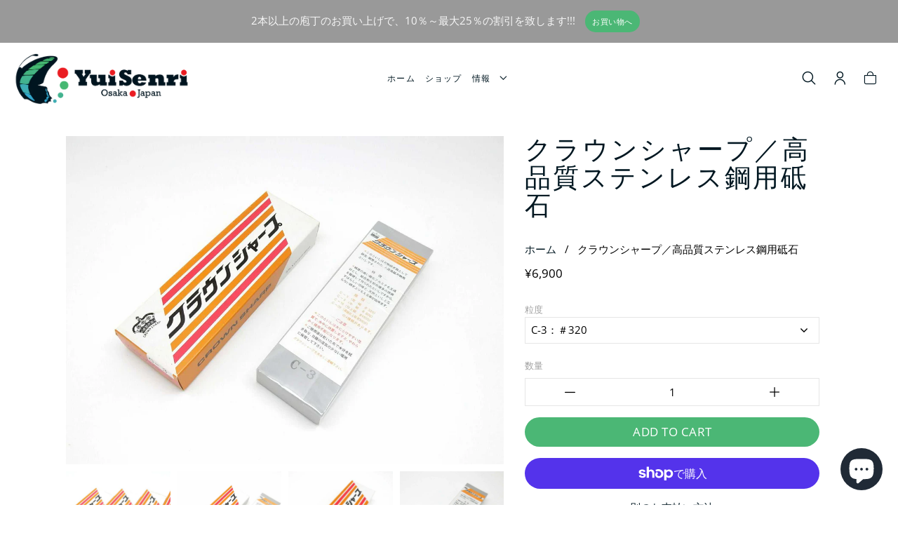

--- FILE ---
content_type: text/html; charset=utf-8
request_url: https://jp.yuisenri.com/products/crown-sharp
body_size: 51296
content:
<!doctype html>
<html class="no-js" lang="ja">
<head>
<meta charset="utf-8">
	<!--[if IE]>
		<meta http-equiv="cleartype" content="on">
		<meta http-equiv="X-UA-Compatible" content="IE=edge, chrome=1">
	<![endif]-->
	<meta name="viewport" content="width=device-width, initial-scale=1, shrink-to-fit=no">
	<meta name="theme-color" content="#4bb775">
	
	<link rel="preconnect" href="https://cdn.shopify.com" crossorigin>
	<link rel="preconnect" href="https://fonts.shopify.com" crossorigin>
	<link rel="preconnect" href="https://monorail-edge.shopifysvc.com">
	
	<title>
		クラウンシャープ／高品質ステンレス鋼用砥石 &ndash; YuiSenri
	</title>
	
	<meta name="description" content="硬度のある高品質ステンレス刃用に開発された砥石です。酸化アルミナを主成分としています。純度の高い酸化アルミナを主成分とし、結合剤をはじめ幾多の技術を駆使して作られた砥石ですから、すばらしい切れ味と、天然砥石と変わらない研ぎ上がりを得ることができます。">
	
	
	<meta name="robots" content="max-image-preview:large">
	
	<!-- /snippets/social-meta-tags.liquid -->



<meta property="og:site_name" content="YuiSenri">
<meta property="og:url" content="https://jp.yuisenri.com/products/crown-sharp">
<meta property="og:title" content="クラウンシャープ／高品質ステンレス鋼用砥石">
<meta property="og:type" content="product">
<meta property="og:description" content="硬度のある高品質ステンレス刃用に開発された砥石です。酸化アルミナを主成分としています。純度の高い酸化アルミナを主成分とし、結合剤をはじめ幾多の技術を駆使して作られた砥石ですから、すばらしい切れ味と、天然砥石と変わらない研ぎ上がりを得ることができます。"><meta property="og:price:amount" content="6,900">
	<meta property="og:price:currency" content="USD"><meta property="og:image" content="http://jp.yuisenri.com/cdn/shop/products/DSCN1249_7493c00b-15fe-418f-b3f2-61bdab3c7acc_1024x1024.JPG?v=1605186295"><meta property="og:image" content="http://jp.yuisenri.com/cdn/shop/products/DSCN1265_e24e6433-dab2-433e-8746-db2da138ddb6_1024x1024.JPG?v=1605186295"><meta property="og:image" content="http://jp.yuisenri.com/cdn/shop/products/DSCN1264_9bfe56f3-898c-419c-8516-d90878b3171c_1024x1024.JPG?v=1605186295">
<meta property="og:image:secure_url" content="https://jp.yuisenri.com/cdn/shop/products/DSCN1249_7493c00b-15fe-418f-b3f2-61bdab3c7acc_1024x1024.JPG?v=1605186295"><meta property="og:image:secure_url" content="https://jp.yuisenri.com/cdn/shop/products/DSCN1265_e24e6433-dab2-433e-8746-db2da138ddb6_1024x1024.JPG?v=1605186295"><meta property="og:image:secure_url" content="https://jp.yuisenri.com/cdn/shop/products/DSCN1264_9bfe56f3-898c-419c-8516-d90878b3171c_1024x1024.JPG?v=1605186295">

<meta name="twitter:site" content="@yuisenri">
<meta name="twitter:card" content="summary_large_image">
<meta name="twitter:title" content="クラウンシャープ／高品質ステンレス鋼用砥石">
<meta name="twitter:description" content="硬度のある高品質ステンレス刃用に開発された砥石です。酸化アルミナを主成分としています。純度の高い酸化アルミナを主成分とし、結合剤をはじめ幾多の技術を駆使して作られた砥石ですから、すばらしい切れ味と、天然砥石と変わらない研ぎ上がりを得ることができます。">

	
	
		<link rel="canonical" href="https://jp.yuisenri.com/products/crown-sharp">
	
	
	<!-- /snippets/favicons.liquid -->

<link rel="apple-touch-icon" sizes="180x180" href="//jp.yuisenri.com/cdn/shop/files/favicon_180x180.png?v=1613721172">
<link rel="icon" type="image/png" href="//jp.yuisenri.com/cdn/shop/files/favicon_32x32.png?v=1613721172" sizes="32x32">
<link rel="icon" type="image/png" href="//jp.yuisenri.com/cdn/shop/files/favicon_16x16.png?v=1613721172" sizes="16x16">
<meta name="apple-mobile-web-app-title" content="YuiSenri">
<meta name="application-name" content="YuiSenri">
	
	<!-- STYLES -->
	<link href="//jp.yuisenri.com/cdn/shop/t/49/assets/styles.css?v=138774952123658966411761565177" rel="stylesheet" type="text/css" media="all" />
	<link href="//jp.yuisenri.com/cdn/shop/t/49/assets/animate.min.css?v=115639684294252348841678078852" rel="stylesheet" type="text/css" media="all" />
	<link href="//jp.yuisenri.com/cdn/shop/t/49/assets/custom-old.css?v=106937272374930489181678078852" rel="stylesheet" type="text/css" media="all" />
	<link href="//jp.yuisenri.com/cdn/shop/t/49/assets/custom.css?v=15896909394481725921678078852" rel="stylesheet" type="text/css" media="all" />
	
	<!-- WEB FONTS -->
	<style>
	
	
	@font-face {
  font-family: "Open Sans";
  font-weight: 400;
  font-style: normal;
  src: url("//jp.yuisenri.com/cdn/fonts/open_sans/opensans_n4.c32e4d4eca5273f6d4ee95ddf54b5bbb75fc9b61.woff2") format("woff2"),
       url("//jp.yuisenri.com/cdn/fonts/open_sans/opensans_n4.5f3406f8d94162b37bfa232b486ac93ee892406d.woff") format("woff");
}

	
	
		
		@font-face {
  font-family: Poppins;
  font-weight: 300;
  font-style: normal;
  src: url("//jp.yuisenri.com/cdn/fonts/poppins/poppins_n3.05f58335c3209cce17da4f1f1ab324ebe2982441.woff2") format("woff2"),
       url("//jp.yuisenri.com/cdn/fonts/poppins/poppins_n3.6971368e1f131d2c8ff8e3a44a36b577fdda3ff5.woff") format("woff");
}

	
	
	
		
		@font-face {
  font-family: "Crimson Text";
  font-weight: 400;
  font-style: normal;
  src: url("//jp.yuisenri.com/cdn/fonts/crimson_text/crimsontext_n4.a9a5f5ab47c6f5346e7cd274511a5d08c59fb906.woff2") format("woff2"),
       url("//jp.yuisenri.com/cdn/fonts/crimson_text/crimsontext_n4.e89f2f0678223181d995b90850b6894b928b2f96.woff") format("woff");
}

	

</style>
	
	<!-- SCRIPTS -->
	<script>window.performance && window.performance.mark && window.performance.mark('shopify.content_for_header.start');</script><meta name="google-site-verification" content="PCk-I63KmmrQiN5FhTA1fwZGpRfHGwgsJomUOycNlpc">
<meta name="facebook-domain-verification" content="31e6jn0cfrnalxmfl11rs2a88gd784">
<meta name="facebook-domain-verification" content="0xc1yt0c7y1ame9d884tbixsvp1rcp">
<meta name="google-site-verification" content="kYJMWxJ1lxznGO8kXVqzg-y1uroaDEOERNj1qYpx3gg">
<meta id="shopify-digital-wallet" name="shopify-digital-wallet" content="/19375335/digital_wallets/dialog">
<meta name="shopify-checkout-api-token" content="adf0e2b69d144441e40ac6fb391e1d7c">
<meta id="in-context-paypal-metadata" data-shop-id="19375335" data-venmo-supported="false" data-environment="production" data-locale="ja_JP" data-paypal-v4="true" data-currency="JPY">
<link rel="alternate" hreflang="x-default" href="https://www.yuisenri.com/products/crown-sharp">
<link rel="alternate" hreflang="en" href="https://www.yuisenri.com/products/crown-sharp">
<link rel="alternate" hreflang="en-DE" href="https://yuisenri.myshopify.com/products/crown-sharp">
<link rel="alternate" hreflang="ja-JP" href="https://jp.yuisenri.com/products/crown-sharp">
<link rel="alternate" type="application/json+oembed" href="https://jp.yuisenri.com/products/crown-sharp.oembed">
<script async="async" src="/checkouts/internal/preloads.js?locale=ja-JP"></script>
<link rel="preconnect" href="https://shop.app" crossorigin="anonymous">
<script async="async" src="https://shop.app/checkouts/internal/preloads.js?locale=ja-JP&shop_id=19375335" crossorigin="anonymous"></script>
<script id="apple-pay-shop-capabilities" type="application/json">{"shopId":19375335,"countryCode":"JP","currencyCode":"JPY","merchantCapabilities":["supports3DS"],"merchantId":"gid:\/\/shopify\/Shop\/19375335","merchantName":"YuiSenri","requiredBillingContactFields":["postalAddress","email","phone"],"requiredShippingContactFields":["postalAddress","email","phone"],"shippingType":"shipping","supportedNetworks":["visa","masterCard","amex","jcb","discover"],"total":{"type":"pending","label":"YuiSenri","amount":"1.00"},"shopifyPaymentsEnabled":true,"supportsSubscriptions":true}</script>
<script id="shopify-features" type="application/json">{"accessToken":"adf0e2b69d144441e40ac6fb391e1d7c","betas":["rich-media-storefront-analytics"],"domain":"jp.yuisenri.com","predictiveSearch":true,"shopId":19375335,"locale":"ja"}</script>
<script>var Shopify = Shopify || {};
Shopify.shop = "yuisenri.myshopify.com";
Shopify.locale = "ja";
Shopify.currency = {"active":"JPY","rate":"157.958"};
Shopify.country = "JP";
Shopify.theme = {"name":"Yuisenri - Shopify 2.0 - Product Suggestions","id":121275088990,"schema_name":"Accent","schema_version":"2.1.0","theme_store_id":null,"role":"main"};
Shopify.theme.handle = "null";
Shopify.theme.style = {"id":null,"handle":null};
Shopify.cdnHost = "jp.yuisenri.com/cdn";
Shopify.routes = Shopify.routes || {};
Shopify.routes.root = "/";</script>
<script type="module">!function(o){(o.Shopify=o.Shopify||{}).modules=!0}(window);</script>
<script>!function(o){function n(){var o=[];function n(){o.push(Array.prototype.slice.apply(arguments))}return n.q=o,n}var t=o.Shopify=o.Shopify||{};t.loadFeatures=n(),t.autoloadFeatures=n()}(window);</script>
<script>
  window.ShopifyPay = window.ShopifyPay || {};
  window.ShopifyPay.apiHost = "shop.app\/pay";
  window.ShopifyPay.redirectState = null;
</script>
<script id="shop-js-analytics" type="application/json">{"pageType":"product"}</script>
<script defer="defer" async type="module" src="//jp.yuisenri.com/cdn/shopifycloud/shop-js/modules/v2/client.init-shop-cart-sync_PyU3Cxph.ja.esm.js"></script>
<script defer="defer" async type="module" src="//jp.yuisenri.com/cdn/shopifycloud/shop-js/modules/v2/chunk.common_3XpQ5sgE.esm.js"></script>
<script type="module">
  await import("//jp.yuisenri.com/cdn/shopifycloud/shop-js/modules/v2/client.init-shop-cart-sync_PyU3Cxph.ja.esm.js");
await import("//jp.yuisenri.com/cdn/shopifycloud/shop-js/modules/v2/chunk.common_3XpQ5sgE.esm.js");

  window.Shopify.SignInWithShop?.initShopCartSync?.({"fedCMEnabled":true,"windoidEnabled":true});

</script>
<script>
  window.Shopify = window.Shopify || {};
  if (!window.Shopify.featureAssets) window.Shopify.featureAssets = {};
  window.Shopify.featureAssets['shop-js'] = {"shop-cart-sync":["modules/v2/client.shop-cart-sync_iBe2HkXL.ja.esm.js","modules/v2/chunk.common_3XpQ5sgE.esm.js"],"init-fed-cm":["modules/v2/client.init-fed-cm_4nT_o4d8.ja.esm.js","modules/v2/chunk.common_3XpQ5sgE.esm.js"],"init-windoid":["modules/v2/client.init-windoid_qVCuPx85.ja.esm.js","modules/v2/chunk.common_3XpQ5sgE.esm.js"],"init-shop-email-lookup-coordinator":["modules/v2/client.init-shop-email-lookup-coordinator_CoiRXg_f.ja.esm.js","modules/v2/chunk.common_3XpQ5sgE.esm.js"],"shop-cash-offers":["modules/v2/client.shop-cash-offers_xgnxIoYx.ja.esm.js","modules/v2/chunk.common_3XpQ5sgE.esm.js","modules/v2/chunk.modal_CDmZwZ67.esm.js"],"shop-button":["modules/v2/client.shop-button_D-AUf6XJ.ja.esm.js","modules/v2/chunk.common_3XpQ5sgE.esm.js"],"shop-toast-manager":["modules/v2/client.shop-toast-manager_2q6-qtse.ja.esm.js","modules/v2/chunk.common_3XpQ5sgE.esm.js"],"avatar":["modules/v2/client.avatar_BTnouDA3.ja.esm.js"],"pay-button":["modules/v2/client.pay-button_DUSCSBhc.ja.esm.js","modules/v2/chunk.common_3XpQ5sgE.esm.js"],"init-shop-cart-sync":["modules/v2/client.init-shop-cart-sync_PyU3Cxph.ja.esm.js","modules/v2/chunk.common_3XpQ5sgE.esm.js"],"shop-login-button":["modules/v2/client.shop-login-button_jJCllpG3.ja.esm.js","modules/v2/chunk.common_3XpQ5sgE.esm.js","modules/v2/chunk.modal_CDmZwZ67.esm.js"],"init-customer-accounts-sign-up":["modules/v2/client.init-customer-accounts-sign-up_C8nXD2V_.ja.esm.js","modules/v2/client.shop-login-button_jJCllpG3.ja.esm.js","modules/v2/chunk.common_3XpQ5sgE.esm.js","modules/v2/chunk.modal_CDmZwZ67.esm.js"],"init-shop-for-new-customer-accounts":["modules/v2/client.init-shop-for-new-customer-accounts_CQaxpM10.ja.esm.js","modules/v2/client.shop-login-button_jJCllpG3.ja.esm.js","modules/v2/chunk.common_3XpQ5sgE.esm.js","modules/v2/chunk.modal_CDmZwZ67.esm.js"],"init-customer-accounts":["modules/v2/client.init-customer-accounts_DjqcXQGc.ja.esm.js","modules/v2/client.shop-login-button_jJCllpG3.ja.esm.js","modules/v2/chunk.common_3XpQ5sgE.esm.js","modules/v2/chunk.modal_CDmZwZ67.esm.js"],"shop-follow-button":["modules/v2/client.shop-follow-button_Cpw2kC42.ja.esm.js","modules/v2/chunk.common_3XpQ5sgE.esm.js","modules/v2/chunk.modal_CDmZwZ67.esm.js"],"checkout-modal":["modules/v2/client.checkout-modal_eFi38ufj.ja.esm.js","modules/v2/chunk.common_3XpQ5sgE.esm.js","modules/v2/chunk.modal_CDmZwZ67.esm.js"],"lead-capture":["modules/v2/client.lead-capture_jzvKcH9L.ja.esm.js","modules/v2/chunk.common_3XpQ5sgE.esm.js","modules/v2/chunk.modal_CDmZwZ67.esm.js"],"shop-login":["modules/v2/client.shop-login_C-CHoYGE.ja.esm.js","modules/v2/chunk.common_3XpQ5sgE.esm.js","modules/v2/chunk.modal_CDmZwZ67.esm.js"],"payment-terms":["modules/v2/client.payment-terms_cWctAF1p.ja.esm.js","modules/v2/chunk.common_3XpQ5sgE.esm.js","modules/v2/chunk.modal_CDmZwZ67.esm.js"]};
</script>
<script>(function() {
  var isLoaded = false;
  function asyncLoad() {
    if (isLoaded) return;
    isLoaded = true;
    var urls = ["https:\/\/storage.nfcube.com\/instafeed-b6587615d6423c69f7b5c7f674cca7f6.js?shop=yuisenri.myshopify.com","https:\/\/cdn.hextom.com\/js\/freeshippingbar.js?shop=yuisenri.myshopify.com"];
    for (var i = 0; i < urls.length; i++) {
      var s = document.createElement('script');
      s.type = 'text/javascript';
      s.async = true;
      s.src = urls[i];
      var x = document.getElementsByTagName('script')[0];
      x.parentNode.insertBefore(s, x);
    }
  };
  if(window.attachEvent) {
    window.attachEvent('onload', asyncLoad);
  } else {
    window.addEventListener('load', asyncLoad, false);
  }
})();</script>
<script id="__st">var __st={"a":19375335,"offset":32400,"reqid":"47179f32-e914-41fa-85bf-84b7a3d76ac7-1768932796","pageurl":"jp.yuisenri.com\/products\/crown-sharp","u":"54505d7e37b4","p":"product","rtyp":"product","rid":4792193908830};</script>
<script>window.ShopifyPaypalV4VisibilityTracking = true;</script>
<script id="captcha-bootstrap">!function(){'use strict';const t='contact',e='account',n='new_comment',o=[[t,t],['blogs',n],['comments',n],[t,'customer']],c=[[e,'customer_login'],[e,'guest_login'],[e,'recover_customer_password'],[e,'create_customer']],r=t=>t.map((([t,e])=>`form[action*='/${t}']:not([data-nocaptcha='true']) input[name='form_type'][value='${e}']`)).join(','),a=t=>()=>t?[...document.querySelectorAll(t)].map((t=>t.form)):[];function s(){const t=[...o],e=r(t);return a(e)}const i='password',u='form_key',d=['recaptcha-v3-token','g-recaptcha-response','h-captcha-response',i],f=()=>{try{return window.sessionStorage}catch{return}},m='__shopify_v',_=t=>t.elements[u];function p(t,e,n=!1){try{const o=window.sessionStorage,c=JSON.parse(o.getItem(e)),{data:r}=function(t){const{data:e,action:n}=t;return t[m]||n?{data:e,action:n}:{data:t,action:n}}(c);for(const[e,n]of Object.entries(r))t.elements[e]&&(t.elements[e].value=n);n&&o.removeItem(e)}catch(o){console.error('form repopulation failed',{error:o})}}const l='form_type',E='cptcha';function T(t){t.dataset[E]=!0}const w=window,h=w.document,L='Shopify',v='ce_forms',y='captcha';let A=!1;((t,e)=>{const n=(g='f06e6c50-85a8-45c8-87d0-21a2b65856fe',I='https://cdn.shopify.com/shopifycloud/storefront-forms-hcaptcha/ce_storefront_forms_captcha_hcaptcha.v1.5.2.iife.js',D={infoText:'hCaptchaによる保護',privacyText:'プライバシー',termsText:'利用規約'},(t,e,n)=>{const o=w[L][v],c=o.bindForm;if(c)return c(t,g,e,D).then(n);var r;o.q.push([[t,g,e,D],n]),r=I,A||(h.body.append(Object.assign(h.createElement('script'),{id:'captcha-provider',async:!0,src:r})),A=!0)});var g,I,D;w[L]=w[L]||{},w[L][v]=w[L][v]||{},w[L][v].q=[],w[L][y]=w[L][y]||{},w[L][y].protect=function(t,e){n(t,void 0,e),T(t)},Object.freeze(w[L][y]),function(t,e,n,w,h,L){const[v,y,A,g]=function(t,e,n){const i=e?o:[],u=t?c:[],d=[...i,...u],f=r(d),m=r(i),_=r(d.filter((([t,e])=>n.includes(e))));return[a(f),a(m),a(_),s()]}(w,h,L),I=t=>{const e=t.target;return e instanceof HTMLFormElement?e:e&&e.form},D=t=>v().includes(t);t.addEventListener('submit',(t=>{const e=I(t);if(!e)return;const n=D(e)&&!e.dataset.hcaptchaBound&&!e.dataset.recaptchaBound,o=_(e),c=g().includes(e)&&(!o||!o.value);(n||c)&&t.preventDefault(),c&&!n&&(function(t){try{if(!f())return;!function(t){const e=f();if(!e)return;const n=_(t);if(!n)return;const o=n.value;o&&e.removeItem(o)}(t);const e=Array.from(Array(32),(()=>Math.random().toString(36)[2])).join('');!function(t,e){_(t)||t.append(Object.assign(document.createElement('input'),{type:'hidden',name:u})),t.elements[u].value=e}(t,e),function(t,e){const n=f();if(!n)return;const o=[...t.querySelectorAll(`input[type='${i}']`)].map((({name:t})=>t)),c=[...d,...o],r={};for(const[a,s]of new FormData(t).entries())c.includes(a)||(r[a]=s);n.setItem(e,JSON.stringify({[m]:1,action:t.action,data:r}))}(t,e)}catch(e){console.error('failed to persist form',e)}}(e),e.submit())}));const S=(t,e)=>{t&&!t.dataset[E]&&(n(t,e.some((e=>e===t))),T(t))};for(const o of['focusin','change'])t.addEventListener(o,(t=>{const e=I(t);D(e)&&S(e,y())}));const B=e.get('form_key'),M=e.get(l),P=B&&M;t.addEventListener('DOMContentLoaded',(()=>{const t=y();if(P)for(const e of t)e.elements[l].value===M&&p(e,B);[...new Set([...A(),...v().filter((t=>'true'===t.dataset.shopifyCaptcha))])].forEach((e=>S(e,t)))}))}(h,new URLSearchParams(w.location.search),n,t,e,['guest_login'])})(!0,!0)}();</script>
<script integrity="sha256-4kQ18oKyAcykRKYeNunJcIwy7WH5gtpwJnB7kiuLZ1E=" data-source-attribution="shopify.loadfeatures" defer="defer" src="//jp.yuisenri.com/cdn/shopifycloud/storefront/assets/storefront/load_feature-a0a9edcb.js" crossorigin="anonymous"></script>
<script crossorigin="anonymous" defer="defer" src="//jp.yuisenri.com/cdn/shopifycloud/storefront/assets/shopify_pay/storefront-65b4c6d7.js?v=20250812"></script>
<script data-source-attribution="shopify.dynamic_checkout.dynamic.init">var Shopify=Shopify||{};Shopify.PaymentButton=Shopify.PaymentButton||{isStorefrontPortableWallets:!0,init:function(){window.Shopify.PaymentButton.init=function(){};var t=document.createElement("script");t.src="https://jp.yuisenri.com/cdn/shopifycloud/portable-wallets/latest/portable-wallets.ja.js",t.type="module",document.head.appendChild(t)}};
</script>
<script data-source-attribution="shopify.dynamic_checkout.buyer_consent">
  function portableWalletsHideBuyerConsent(e){var t=document.getElementById("shopify-buyer-consent"),n=document.getElementById("shopify-subscription-policy-button");t&&n&&(t.classList.add("hidden"),t.setAttribute("aria-hidden","true"),n.removeEventListener("click",e))}function portableWalletsShowBuyerConsent(e){var t=document.getElementById("shopify-buyer-consent"),n=document.getElementById("shopify-subscription-policy-button");t&&n&&(t.classList.remove("hidden"),t.removeAttribute("aria-hidden"),n.addEventListener("click",e))}window.Shopify?.PaymentButton&&(window.Shopify.PaymentButton.hideBuyerConsent=portableWalletsHideBuyerConsent,window.Shopify.PaymentButton.showBuyerConsent=portableWalletsShowBuyerConsent);
</script>
<script>
  function portableWalletsCleanup(e){e&&e.src&&console.error("Failed to load portable wallets script "+e.src);var t=document.querySelectorAll("shopify-accelerated-checkout .shopify-payment-button__skeleton, shopify-accelerated-checkout-cart .wallet-cart-button__skeleton"),e=document.getElementById("shopify-buyer-consent");for(let e=0;e<t.length;e++)t[e].remove();e&&e.remove()}function portableWalletsNotLoadedAsModule(e){e instanceof ErrorEvent&&"string"==typeof e.message&&e.message.includes("import.meta")&&"string"==typeof e.filename&&e.filename.includes("portable-wallets")&&(window.removeEventListener("error",portableWalletsNotLoadedAsModule),window.Shopify.PaymentButton.failedToLoad=e,"loading"===document.readyState?document.addEventListener("DOMContentLoaded",window.Shopify.PaymentButton.init):window.Shopify.PaymentButton.init())}window.addEventListener("error",portableWalletsNotLoadedAsModule);
</script>

<script type="module" src="https://jp.yuisenri.com/cdn/shopifycloud/portable-wallets/latest/portable-wallets.ja.js" onError="portableWalletsCleanup(this)" crossorigin="anonymous"></script>
<script nomodule>
  document.addEventListener("DOMContentLoaded", portableWalletsCleanup);
</script>

<link id="shopify-accelerated-checkout-styles" rel="stylesheet" media="screen" href="https://jp.yuisenri.com/cdn/shopifycloud/portable-wallets/latest/accelerated-checkout-backwards-compat.css" crossorigin="anonymous">
<style id="shopify-accelerated-checkout-cart">
        #shopify-buyer-consent {
  margin-top: 1em;
  display: inline-block;
  width: 100%;
}

#shopify-buyer-consent.hidden {
  display: none;
}

#shopify-subscription-policy-button {
  background: none;
  border: none;
  padding: 0;
  text-decoration: underline;
  font-size: inherit;
  cursor: pointer;
}

#shopify-subscription-policy-button::before {
  box-shadow: none;
}

      </style>
<script id="sections-script" data-sections="complementary_products,products-related" defer="defer" src="//jp.yuisenri.com/cdn/shop/t/49/compiled_assets/scripts.js?v=7246"></script>
<script>window.performance && window.performance.mark && window.performance.mark('shopify.content_for_header.end');</script>
	
	
<!--[if lt IE 8]><script src="//jp.yuisenri.com/cdn/s/shopify/json2.js" type="text/javascript"></script><![endif]-->
	
	<script src="https://ajax.googleapis.com/ajax/libs/jquery/1.12.4/jquery.min.js" type="text/javascript"></script>
	
	<script src="//jp.yuisenri.com/cdn/shop/t/49/assets/modernizr.min.js?v=184252143193856699171678078852" type="text/javascript"></script>
	<script src="//jp.yuisenri.com/cdn/shop/t/49/assets/jquery.hoverIntent.min.js?v=84437192859814105601678078852" type="text/javascript"></script>
	<script src="//jp.yuisenri.com/cdn/shop/t/49/assets/superfish.min.js?v=180299151964021606631678078852" type="text/javascript"></script>
	<script src="//jp.yuisenri.com/cdn/shop/t/49/assets/jquery.validate.min.js?v=120103531587321048971678078852" type="text/javascript"></script>
	
<!-- BEGIN app block: shopify://apps/cbb-shipping-rates/blocks/app-embed-block/de9da91b-8d51-4359-81df-b8b0288464c7 --><script>
    window.codeblackbelt = window.codeblackbelt || {};
    window.codeblackbelt.shop = window.codeblackbelt.shop || 'yuisenri.myshopify.com';
    </script><script src="//cdn.codeblackbelt.com/widgets/shipping-rates-calculator-plus/main.min.js?version=2026012103+0900" async></script>
<!-- END app block --><!-- BEGIN app block: shopify://apps/judge-me-reviews/blocks/judgeme_core/61ccd3b1-a9f2-4160-9fe9-4fec8413e5d8 --><!-- Start of Judge.me Core -->






<link rel="dns-prefetch" href="https://cdnwidget.judge.me">
<link rel="dns-prefetch" href="https://cdn.judge.me">
<link rel="dns-prefetch" href="https://cdn1.judge.me">
<link rel="dns-prefetch" href="https://api.judge.me">

<script data-cfasync='false' class='jdgm-settings-script'>window.jdgmSettings={"pagination":5,"disable_web_reviews":false,"badge_no_review_text":"レビューなし","badge_n_reviews_text":"{{ n }}件のレビュー","hide_badge_preview_if_no_reviews":true,"badge_hide_text":false,"enforce_center_preview_badge":false,"widget_title":"カスタマーレビュー","widget_open_form_text":"レビューを書く","widget_close_form_text":"レビューをキャンセル","widget_refresh_page_text":"ページを更新","widget_summary_text":"{{ number_of_reviews }}件のレビューに基づく","widget_no_review_text":"最初のレビューを書きましょう","widget_name_field_text":"表示名","widget_verified_name_field_text":"認証された名前（公開）","widget_name_placeholder_text":"表示名","widget_required_field_error_text":"このフィールドは必須です。","widget_email_field_text":"メールアドレス","widget_verified_email_field_text":"認証されたメール（非公開、編集不可）","widget_email_placeholder_text":"あなたのメールアドレス（非公開）","widget_email_field_error_text":"有効なメールアドレスを入力してください。","widget_rating_field_text":"評価","widget_review_title_field_text":"レビュータイトル","widget_review_title_placeholder_text":"レビューにタイトルをつける","widget_review_body_field_text":"レビュー内容","widget_review_body_placeholder_text":"ここに書き始めてください...","widget_pictures_field_text":"写真/動画（任意）","widget_submit_review_text":"レビューを送信","widget_submit_verified_review_text":"認証済みレビューを送信","widget_submit_success_msg_with_auto_publish":"ありがとうございます！数分後にページを更新して、あなたのレビューを確認してください。\u003ca href='https://judge.me/login' target='_blank' rel='nofollow noopener'\u003eJudge.me\u003c/a\u003eにログインすることで、レビューの削除や編集ができます。","widget_submit_success_msg_no_auto_publish":"ありがとうございます！あなたのレビューはショップ管理者の承認を得た後に公開されます。\u003ca href='https://judge.me/login' target='_blank' rel='nofollow noopener'\u003eJudge.me\u003c/a\u003eにログインすることで、レビューの削除や編集ができます。","widget_show_default_reviews_out_of_total_text":"{{ n_reviews }}件のレビューのうち{{ n_reviews_shown }}件を表示しています。","widget_show_all_link_text":"すべて表示","widget_show_less_link_text":"表示を減らす","widget_author_said_text":"{{ reviewer_name }}の言葉：","widget_days_text":"{{ n }}日前","widget_weeks_text":"{{ n }}週間前","widget_months_text":"{{ n }}ヶ月前","widget_years_text":"{{ n }}年前","widget_yesterday_text":"昨日","widget_today_text":"今日","widget_replied_text":"\u003e\u003e {{ shop_name }}の返信：","widget_read_more_text":"続きを読む","widget_reviewer_name_as_initial":"","widget_rating_filter_color":"#fbcd0a","widget_rating_filter_see_all_text":"すべてのレビューを見る","widget_sorting_most_recent_text":"最新順","widget_sorting_highest_rating_text":"最高評価順","widget_sorting_lowest_rating_text":"最低評価順","widget_sorting_with_pictures_text":"写真付きのみ","widget_sorting_most_helpful_text":"最も役立つ順","widget_open_question_form_text":"質問する","widget_reviews_subtab_text":"レビュー","widget_questions_subtab_text":"質問","widget_question_label_text":"質問","widget_answer_label_text":"回答","widget_question_placeholder_text":"ここに質問を書いてください","widget_submit_question_text":"質問を送信","widget_question_submit_success_text":"ご質問ありがとうございます！回答があり次第ご連絡いたします。","verified_badge_text":"認証済み","verified_badge_bg_color":"","verified_badge_text_color":"","verified_badge_placement":"left-of-reviewer-name","widget_review_max_height":"","widget_hide_border":false,"widget_social_share":false,"widget_thumb":false,"widget_review_location_show":false,"widget_location_format":"","all_reviews_include_out_of_store_products":true,"all_reviews_out_of_store_text":"（ストア外）","all_reviews_pagination":100,"all_reviews_product_name_prefix_text":"について","enable_review_pictures":true,"enable_question_anwser":false,"widget_theme":"default","review_date_format":"mm/dd/yyyy","default_sort_method":"most-recent","widget_product_reviews_subtab_text":"製品レビュー","widget_shop_reviews_subtab_text":"ショップレビュー","widget_other_products_reviews_text":"他の製品のレビュー","widget_store_reviews_subtab_text":"ショップレビュー","widget_no_store_reviews_text":"この店舗はまだレビューを受け取っていません","widget_web_restriction_product_reviews_text":"この製品に対するレビューはまだありません","widget_no_items_text":"アイテムが見つかりません","widget_show_more_text":"もっと見る","widget_write_a_store_review_text":"ストアレビューを書く","widget_other_languages_heading":"他の言語のレビュー","widget_translate_review_text":"レビューを{{ language }}に翻訳","widget_translating_review_text":"翻訳中...","widget_show_original_translation_text":"原文を表示 ({{ language }})","widget_translate_review_failed_text":"レビューを翻訳できませんでした。","widget_translate_review_retry_text":"再試行","widget_translate_review_try_again_later_text":"後でもう一度お試しください","show_product_url_for_grouped_product":false,"widget_sorting_pictures_first_text":"写真を最初に","show_pictures_on_all_rev_page_mobile":false,"show_pictures_on_all_rev_page_desktop":false,"floating_tab_hide_mobile_install_preference":false,"floating_tab_button_name":"★ レビュー","floating_tab_title":"お客様の声","floating_tab_button_color":"","floating_tab_button_background_color":"","floating_tab_url":"","floating_tab_url_enabled":false,"floating_tab_tab_style":"text","all_reviews_text_badge_text":"お客様は当店を{{ shop.metafields.judgeme.all_reviews_count }}件のレビューに基づいて{{ shop.metafields.judgeme.all_reviews_rating | round: 1 }}/5と評価しています。","all_reviews_text_badge_text_branded_style":"{{ shop.metafields.judgeme.all_reviews_count }}件のレビューに基づいて5つ星中{{ shop.metafields.judgeme.all_reviews_rating | round: 1 }}つ星","is_all_reviews_text_badge_a_link":false,"show_stars_for_all_reviews_text_badge":false,"all_reviews_text_badge_url":"","all_reviews_text_style":"branded","all_reviews_text_color_style":"judgeme_brand_color","all_reviews_text_color":"#108474","all_reviews_text_show_jm_brand":true,"featured_carousel_show_header":true,"featured_carousel_title":"お客様の声","testimonials_carousel_title":"お客様の声","videos_carousel_title":"お客様の声","cards_carousel_title":"お客様の声","featured_carousel_count_text":"{{ n }}件のレビューから","featured_carousel_add_link_to_all_reviews_page":false,"featured_carousel_url":"","featured_carousel_show_images":true,"featured_carousel_autoslide_interval":5,"featured_carousel_arrows_on_the_sides":false,"featured_carousel_height":250,"featured_carousel_width":80,"featured_carousel_image_size":0,"featured_carousel_image_height":250,"featured_carousel_arrow_color":"#eeeeee","verified_count_badge_style":"branded","verified_count_badge_orientation":"horizontal","verified_count_badge_color_style":"judgeme_brand_color","verified_count_badge_color":"#108474","is_verified_count_badge_a_link":false,"verified_count_badge_url":"","verified_count_badge_show_jm_brand":true,"widget_rating_preset_default":5,"widget_first_sub_tab":"product-reviews","widget_show_histogram":true,"widget_histogram_use_custom_color":false,"widget_pagination_use_custom_color":false,"widget_star_use_custom_color":false,"widget_verified_badge_use_custom_color":false,"widget_write_review_use_custom_color":false,"picture_reminder_submit_button":"写真をアップロード","enable_review_videos":false,"mute_video_by_default":false,"widget_sorting_videos_first_text":"動画を最初に","widget_review_pending_text":"保留中","featured_carousel_items_for_large_screen":3,"social_share_options_order":"Facebook,Twitter","remove_microdata_snippet":false,"disable_json_ld":false,"enable_json_ld_products":false,"preview_badge_show_question_text":false,"preview_badge_no_question_text":"質問なし","preview_badge_n_question_text":"{{ number_of_questions }}件の質問","qa_badge_show_icon":false,"qa_badge_position":"same-row","remove_judgeme_branding":true,"widget_add_search_bar":false,"widget_search_bar_placeholder":"検索","widget_sorting_verified_only_text":"認証済みのみ","featured_carousel_theme":"default","featured_carousel_show_rating":true,"featured_carousel_show_title":true,"featured_carousel_show_body":true,"featured_carousel_show_date":false,"featured_carousel_show_reviewer":true,"featured_carousel_show_product":false,"featured_carousel_header_background_color":"#108474","featured_carousel_header_text_color":"#ffffff","featured_carousel_name_product_separator":"reviewed","featured_carousel_full_star_background":"#108474","featured_carousel_empty_star_background":"#dadada","featured_carousel_vertical_theme_background":"#f9fafb","featured_carousel_verified_badge_enable":true,"featured_carousel_verified_badge_color":"#108474","featured_carousel_border_style":"round","featured_carousel_review_line_length_limit":3,"featured_carousel_more_reviews_button_text":"さらにレビューを読む","featured_carousel_view_product_button_text":"製品を見る","all_reviews_page_load_reviews_on":"scroll","all_reviews_page_load_more_text":"さらにレビューを読み込む","disable_fb_tab_reviews":false,"enable_ajax_cdn_cache":false,"widget_advanced_speed_features":5,"widget_public_name_text":"のように公開表示","default_reviewer_name":"John Smith","default_reviewer_name_has_non_latin":true,"widget_reviewer_anonymous":"匿名","medals_widget_title":"Judge.me レビューメダル","medals_widget_background_color":"#f9fafb","medals_widget_position":"footer_all_pages","medals_widget_border_color":"#f9fafb","medals_widget_verified_text_position":"left","medals_widget_use_monochromatic_version":false,"medals_widget_elements_color":"#108474","show_reviewer_avatar":true,"widget_invalid_yt_video_url_error_text":"YouTubeビデオURLではありません","widget_max_length_field_error_text":"{0}文字以内で入力してください。","widget_show_country_flag":false,"widget_show_collected_via_shop_app":true,"widget_verified_by_shop_badge_style":"light","widget_verified_by_shop_text":"ショップによって認証","widget_show_photo_gallery":false,"widget_load_with_code_splitting":true,"widget_ugc_install_preference":false,"widget_ugc_title":"私たちが作り、あなたが共有","widget_ugc_subtitle":"タグ付けすると、あなたの写真が私たちのページで特集されます","widget_ugc_arrows_color":"#ffffff","widget_ugc_primary_button_text":"今すぐ購入","widget_ugc_primary_button_background_color":"#108474","widget_ugc_primary_button_text_color":"#ffffff","widget_ugc_primary_button_border_width":"0","widget_ugc_primary_button_border_style":"none","widget_ugc_primary_button_border_color":"#108474","widget_ugc_primary_button_border_radius":"25","widget_ugc_secondary_button_text":"さらに読み込む","widget_ugc_secondary_button_background_color":"#ffffff","widget_ugc_secondary_button_text_color":"#108474","widget_ugc_secondary_button_border_width":"2","widget_ugc_secondary_button_border_style":"solid","widget_ugc_secondary_button_border_color":"#108474","widget_ugc_secondary_button_border_radius":"25","widget_ugc_reviews_button_text":"レビューを見る","widget_ugc_reviews_button_background_color":"#ffffff","widget_ugc_reviews_button_text_color":"#108474","widget_ugc_reviews_button_border_width":"2","widget_ugc_reviews_button_border_style":"solid","widget_ugc_reviews_button_border_color":"#108474","widget_ugc_reviews_button_border_radius":"25","widget_ugc_reviews_button_link_to":"judgeme-reviews-page","widget_ugc_show_post_date":true,"widget_ugc_max_width":"800","widget_rating_metafield_value_type":true,"widget_primary_color":"#108474","widget_enable_secondary_color":false,"widget_secondary_color":"#edf5f5","widget_summary_average_rating_text":"5つ星中{{ average_rating }}つ星","widget_media_grid_title":"お客様の写真と動画","widget_media_grid_see_more_text":"もっと見る","widget_round_style":false,"widget_show_product_medals":true,"widget_verified_by_judgeme_text":"Judge.meによって認証","widget_show_store_medals":true,"widget_verified_by_judgeme_text_in_store_medals":"Judge.meによって認証","widget_media_field_exceed_quantity_message":"申し訳ありませんが、1つのレビューにつき{{ max_media }}つまでしか受け付けられません。","widget_media_field_exceed_limit_message":"{{ file_name }}が大きすぎます。{{ size_limit }}MB未満の{{ media_type }}を選択してください。","widget_review_submitted_text":"レビューが送信されました！","widget_question_submitted_text":"質問が送信されました！","widget_close_form_text_question":"キャンセル","widget_write_your_answer_here_text":"ここに回答を書いてください","widget_enabled_branded_link":true,"widget_show_collected_by_judgeme":true,"widget_reviewer_name_color":"","widget_write_review_text_color":"","widget_write_review_bg_color":"","widget_collected_by_judgeme_text":"Judge.meによって収集","widget_pagination_type":"standard","widget_load_more_text":"さらに読み込む","widget_load_more_color":"#108474","widget_full_review_text":"完全なレビュー","widget_read_more_reviews_text":"さらにレビューを読む","widget_read_questions_text":"質問を読む","widget_questions_and_answers_text":"質問と回答","widget_verified_by_text":"認証元","widget_verified_text":"認証済み","widget_number_of_reviews_text":"{{ number_of_reviews }}件のレビュー","widget_back_button_text":"戻る","widget_next_button_text":"次へ","widget_custom_forms_filter_button":"フィルター","custom_forms_style":"horizontal","widget_show_review_information":false,"how_reviews_are_collected":"レビューの収集方法は？","widget_show_review_keywords":false,"widget_gdpr_statement":"あなたのデータの使用方法：あなたが残したレビューについてのみ、必要な場合にのみご連絡いたします。レビューを送信することで、Judge.meの\u003ca href='https://judge.me/terms' target='_blank' rel='nofollow noopener'\u003e利用規約\u003c/a\u003e、\u003ca href='https://judge.me/privacy' target='_blank' rel='nofollow noopener'\u003eプライバシーポリシー\u003c/a\u003e、\u003ca href='https://judge.me/content-policy' target='_blank' rel='nofollow noopener'\u003eコンテンツポリシー\u003c/a\u003eに同意したことになります。","widget_multilingual_sorting_enabled":false,"widget_translate_review_content_enabled":false,"widget_translate_review_content_method":"manual","popup_widget_review_selection":"automatically_with_pictures","popup_widget_round_border_style":true,"popup_widget_show_title":true,"popup_widget_show_body":true,"popup_widget_show_reviewer":false,"popup_widget_show_product":true,"popup_widget_show_pictures":true,"popup_widget_use_review_picture":true,"popup_widget_show_on_home_page":true,"popup_widget_show_on_product_page":true,"popup_widget_show_on_collection_page":true,"popup_widget_show_on_cart_page":true,"popup_widget_position":"bottom_left","popup_widget_first_review_delay":5,"popup_widget_duration":5,"popup_widget_interval":5,"popup_widget_review_count":5,"popup_widget_hide_on_mobile":true,"review_snippet_widget_round_border_style":true,"review_snippet_widget_card_color":"#FFFFFF","review_snippet_widget_slider_arrows_background_color":"#FFFFFF","review_snippet_widget_slider_arrows_color":"#000000","review_snippet_widget_star_color":"#108474","show_product_variant":false,"all_reviews_product_variant_label_text":"バリエーション: ","widget_show_verified_branding":false,"widget_ai_summary_title":"お客様の声","widget_ai_summary_disclaimer":"最近のカスタマーレビューに基づくAI搭載レビュー要約","widget_show_ai_summary":false,"widget_show_ai_summary_bg":false,"widget_show_review_title_input":true,"redirect_reviewers_invited_via_email":"review_widget","request_store_review_after_product_review":false,"request_review_other_products_in_order":false,"review_form_color_scheme":"default","review_form_corner_style":"square","review_form_star_color":{},"review_form_text_color":"#333333","review_form_background_color":"#ffffff","review_form_field_background_color":"#fafafa","review_form_button_color":{},"review_form_button_text_color":"#ffffff","review_form_modal_overlay_color":"#000000","review_content_screen_title_text":"この製品をどのように評価しますか？","review_content_introduction_text":"あなたの体験について少し共有していただけると嬉しいです。","store_review_form_title_text":"このストアをどのように評価しますか？","store_review_form_introduction_text":"あなたの体験について少し共有していただけると嬉しいです。","show_review_guidance_text":true,"one_star_review_guidance_text":"悪い","five_star_review_guidance_text":"素晴らしい","customer_information_screen_title_text":"あなたについて","customer_information_introduction_text":"あなたについてもっと教えてください。","custom_questions_screen_title_text":"あなたの体験について詳しく","custom_questions_introduction_text":"あなたの体験についてより詳しく理解するための質問がいくつかあります。","review_submitted_screen_title_text":"レビューありがとうございます！","review_submitted_screen_thank_you_text":"現在処理中です。まもなくストアに表示されます。","review_submitted_screen_email_verification_text":"今送信したリンクをクリックしてメールアドレスを確認してください。これにより、レビューの信頼性を保つことができます。","review_submitted_request_store_review_text":"私たちとのお買い物体験を共有していただけませんか？","review_submitted_review_other_products_text":"これらの商品をレビューしていただけませんか？","store_review_screen_title_text":"あなたの購入体験を共有しますか？","store_review_introduction_text":"あなたのフィードバックを重視し、改善に活用します。あなたの思いや提案を共有してください。","reviewer_media_screen_title_picture_text":"写真を共有","reviewer_media_introduction_picture_text":"レビューを裏付ける写真をアップロードしてください。","reviewer_media_screen_title_video_text":"ビデオを共有","reviewer_media_introduction_video_text":"レビューを裏付けるビデオをアップロードしてください。","reviewer_media_screen_title_picture_or_video_text":"写真またはビデオを共有","reviewer_media_introduction_picture_or_video_text":"レビューを裏付ける写真またはビデオをアップロードしてください。","reviewer_media_youtube_url_text":"ここにYoutubeのURLを貼り付けてください","advanced_settings_next_step_button_text":"次へ","advanced_settings_close_review_button_text":"閉じる","modal_write_review_flow":false,"write_review_flow_required_text":"必須","write_review_flow_privacy_message_text":"個人情報を厳守します。","write_review_flow_anonymous_text":"匿名レビュー","write_review_flow_visibility_text":"これは他のお客様には表示されません。","write_review_flow_multiple_selection_help_text":"お好きなだけ選択してください","write_review_flow_single_selection_help_text":"一つのオプションを選択してください","write_review_flow_required_field_error_text":"この項目は必須です","write_review_flow_invalid_email_error_text":"有効なメールアドレスを入力してください","write_review_flow_max_length_error_text":"最大{{ max_length }}文字。","write_review_flow_media_upload_text":"\u003cb\u003eクリックしてアップロード\u003c/b\u003eまたはドラッグ\u0026ドロップ","write_review_flow_gdpr_statement":"必要な場合にのみ、あなたのレビューについてご連絡いたします。レビューを送信することで、当社の\u003ca href='https://judge.me/terms' target='_blank' rel='nofollow noopener'\u003e利用規約\u003c/a\u003eおよび\u003ca href='https://judge.me/privacy' target='_blank' rel='nofollow noopener'\u003eプライバシーポリシー\u003c/a\u003eに同意したものとみなされます。","rating_only_reviews_enabled":false,"show_negative_reviews_help_screen":false,"new_review_flow_help_screen_rating_threshold":3,"negative_review_resolution_screen_title_text":"もっと教えてください","negative_review_resolution_text":"お客様の体験は私たちにとって重要です。ご購入に問題がございましたら、私たちがサポートいたします。お気軽にお問い合わせください。状況を改善する機会をいただければ幸いです。","negative_review_resolution_button_text":"お問い合わせ","negative_review_resolution_proceed_with_review_text":"レビューを残す","negative_review_resolution_subject":"{{ shop_name }}での購入に関する問題。{{ order_name }}","preview_badge_collection_page_install_status":false,"widget_review_custom_css":"","preview_badge_custom_css":"","preview_badge_stars_count":"5-stars","featured_carousel_custom_css":"","floating_tab_custom_css":"","all_reviews_widget_custom_css":"","medals_widget_custom_css":"","verified_badge_custom_css":"","all_reviews_text_custom_css":"","transparency_badges_collected_via_store_invite":false,"transparency_badges_from_another_provider":false,"transparency_badges_collected_from_store_visitor":false,"transparency_badges_collected_by_verified_review_provider":false,"transparency_badges_earned_reward":false,"transparency_badges_collected_via_store_invite_text":"ストア招待によるレビュー収集","transparency_badges_from_another_provider_text":"他のプロバイダーからのレビュー収集","transparency_badges_collected_from_store_visitor_text":"ストア訪問者からのレビュー収集","transparency_badges_written_in_google_text":"Googleで書かれたレビュー","transparency_badges_written_in_etsy_text":"Etsyで書かれたレビュー","transparency_badges_written_in_shop_app_text":"Shop Appで書かれたレビュー","transparency_badges_earned_reward_text":"将来の購入に対する報酬を獲得したレビュー","product_review_widget_per_page":10,"widget_store_review_label_text":"ストアレビュー","checkout_comment_extension_title_on_product_page":"Customer Comments","checkout_comment_extension_num_latest_comment_show":5,"checkout_comment_extension_format":"name_and_timestamp","checkout_comment_customer_name":"last_initial","checkout_comment_comment_notification":true,"preview_badge_collection_page_install_preference":false,"preview_badge_home_page_install_preference":false,"preview_badge_product_page_install_preference":false,"review_widget_install_preference":"","review_carousel_install_preference":false,"floating_reviews_tab_install_preference":"none","verified_reviews_count_badge_install_preference":false,"all_reviews_text_install_preference":false,"review_widget_best_location":false,"judgeme_medals_install_preference":false,"review_widget_revamp_enabled":false,"review_widget_qna_enabled":false,"review_widget_header_theme":"minimal","review_widget_widget_title_enabled":true,"review_widget_header_text_size":"medium","review_widget_header_text_weight":"regular","review_widget_average_rating_style":"compact","review_widget_bar_chart_enabled":true,"review_widget_bar_chart_type":"numbers","review_widget_bar_chart_style":"standard","review_widget_expanded_media_gallery_enabled":false,"review_widget_reviews_section_theme":"standard","review_widget_image_style":"thumbnails","review_widget_review_image_ratio":"square","review_widget_stars_size":"medium","review_widget_verified_badge":"standard_text","review_widget_review_title_text_size":"medium","review_widget_review_text_size":"medium","review_widget_review_text_length":"medium","review_widget_number_of_columns_desktop":3,"review_widget_carousel_transition_speed":5,"review_widget_custom_questions_answers_display":"always","review_widget_button_text_color":"#FFFFFF","review_widget_text_color":"#000000","review_widget_lighter_text_color":"#7B7B7B","review_widget_corner_styling":"soft","review_widget_review_word_singular":"レビュー","review_widget_review_word_plural":"レビュー","review_widget_voting_label":"役立つ？","review_widget_shop_reply_label":"{{ shop_name }}からの返信：","review_widget_filters_title":"フィルター","qna_widget_question_word_singular":"質問","qna_widget_question_word_plural":"質問","qna_widget_answer_reply_label":"{{ answerer_name }}からの返信：","qna_content_screen_title_text":"この商品について質問","qna_widget_question_required_field_error_text":"質問を入力してください。","qna_widget_flow_gdpr_statement":"必要な場合にのみ、あなたの質問についてご連絡いたします。質問を送信することで、当社の\u003ca href='https://judge.me/terms' target='_blank' rel='nofollow noopener'\u003e利用規約\u003c/a\u003eおよび\u003ca href='https://judge.me/privacy' target='_blank' rel='nofollow noopener'\u003eプライバシーポリシー\u003c/a\u003eに同意したものとみなされます。","qna_widget_question_submitted_text":"質問ありがとうございます！","qna_widget_close_form_text_question":"閉じる","qna_widget_question_submit_success_text":"あなたの質問に回答が届いたら、あなたにメールでお知らせします。","all_reviews_widget_v2025_enabled":false,"all_reviews_widget_v2025_header_theme":"default","all_reviews_widget_v2025_widget_title_enabled":true,"all_reviews_widget_v2025_header_text_size":"medium","all_reviews_widget_v2025_header_text_weight":"regular","all_reviews_widget_v2025_average_rating_style":"compact","all_reviews_widget_v2025_bar_chart_enabled":true,"all_reviews_widget_v2025_bar_chart_type":"numbers","all_reviews_widget_v2025_bar_chart_style":"standard","all_reviews_widget_v2025_expanded_media_gallery_enabled":false,"all_reviews_widget_v2025_show_store_medals":true,"all_reviews_widget_v2025_show_photo_gallery":true,"all_reviews_widget_v2025_show_review_keywords":false,"all_reviews_widget_v2025_show_ai_summary":false,"all_reviews_widget_v2025_show_ai_summary_bg":false,"all_reviews_widget_v2025_add_search_bar":false,"all_reviews_widget_v2025_default_sort_method":"most-recent","all_reviews_widget_v2025_reviews_per_page":10,"all_reviews_widget_v2025_reviews_section_theme":"default","all_reviews_widget_v2025_image_style":"thumbnails","all_reviews_widget_v2025_review_image_ratio":"square","all_reviews_widget_v2025_stars_size":"medium","all_reviews_widget_v2025_verified_badge":"bold_badge","all_reviews_widget_v2025_review_title_text_size":"medium","all_reviews_widget_v2025_review_text_size":"medium","all_reviews_widget_v2025_review_text_length":"medium","all_reviews_widget_v2025_number_of_columns_desktop":3,"all_reviews_widget_v2025_carousel_transition_speed":5,"all_reviews_widget_v2025_custom_questions_answers_display":"always","all_reviews_widget_v2025_show_product_variant":false,"all_reviews_widget_v2025_show_reviewer_avatar":true,"all_reviews_widget_v2025_reviewer_name_as_initial":"","all_reviews_widget_v2025_review_location_show":false,"all_reviews_widget_v2025_location_format":"","all_reviews_widget_v2025_show_country_flag":false,"all_reviews_widget_v2025_verified_by_shop_badge_style":"light","all_reviews_widget_v2025_social_share":false,"all_reviews_widget_v2025_social_share_options_order":"Facebook,Twitter,LinkedIn,Pinterest","all_reviews_widget_v2025_pagination_type":"standard","all_reviews_widget_v2025_button_text_color":"#FFFFFF","all_reviews_widget_v2025_text_color":"#000000","all_reviews_widget_v2025_lighter_text_color":"#7B7B7B","all_reviews_widget_v2025_corner_styling":"soft","all_reviews_widget_v2025_title":"カスタマーレビュー","all_reviews_widget_v2025_ai_summary_title":"お客様がこのストアについて言っていること","all_reviews_widget_v2025_no_review_text":"最初のレビューを書きましょう","platform":"shopify","branding_url":"https://app.judge.me/reviews/stores/www.yuisenri.com","branding_text":"Powered by Judge.me","locale":"ja","reply_name":"YuiSenri","widget_version":"3.0","footer":true,"autopublish":false,"review_dates":true,"enable_custom_form":false,"shop_use_review_site":true,"shop_locale":"en","enable_multi_locales_translations":true,"show_review_title_input":true,"review_verification_email_status":"always","can_be_branded":true,"reply_name_text":"YuiSenri"};</script> <style class='jdgm-settings-style'>﻿.jdgm-xx{left:0}:root{--jdgm-primary-color: #108474;--jdgm-secondary-color: rgba(16,132,116,0.1);--jdgm-star-color: #108474;--jdgm-write-review-text-color: white;--jdgm-write-review-bg-color: #108474;--jdgm-paginate-color: #108474;--jdgm-border-radius: 0;--jdgm-reviewer-name-color: #108474}.jdgm-histogram__bar-content{background-color:#108474}.jdgm-rev[data-verified-buyer=true] .jdgm-rev__icon.jdgm-rev__icon:after,.jdgm-rev__buyer-badge.jdgm-rev__buyer-badge{color:white;background-color:#108474}.jdgm-review-widget--small .jdgm-gallery.jdgm-gallery .jdgm-gallery__thumbnail-link:nth-child(8) .jdgm-gallery__thumbnail-wrapper.jdgm-gallery__thumbnail-wrapper:before{content:"もっと見る"}@media only screen and (min-width: 768px){.jdgm-gallery.jdgm-gallery .jdgm-gallery__thumbnail-link:nth-child(8) .jdgm-gallery__thumbnail-wrapper.jdgm-gallery__thumbnail-wrapper:before{content:"もっと見る"}}.jdgm-prev-badge[data-average-rating='0.00']{display:none !important}.jdgm-author-all-initials{display:none !important}.jdgm-author-last-initial{display:none !important}.jdgm-rev-widg__title{visibility:hidden}.jdgm-rev-widg__summary-text{visibility:hidden}.jdgm-prev-badge__text{visibility:hidden}.jdgm-rev__prod-link-prefix:before{content:'について'}.jdgm-rev__variant-label:before{content:'バリエーション: '}.jdgm-rev__out-of-store-text:before{content:'（ストア外）'}@media only screen and (min-width: 768px){.jdgm-rev__pics .jdgm-rev_all-rev-page-picture-separator,.jdgm-rev__pics .jdgm-rev__product-picture{display:none}}@media only screen and (max-width: 768px){.jdgm-rev__pics .jdgm-rev_all-rev-page-picture-separator,.jdgm-rev__pics .jdgm-rev__product-picture{display:none}}.jdgm-preview-badge[data-template="product"]{display:none !important}.jdgm-preview-badge[data-template="collection"]{display:none !important}.jdgm-preview-badge[data-template="index"]{display:none !important}.jdgm-review-widget[data-from-snippet="true"]{display:none !important}.jdgm-verified-count-badget[data-from-snippet="true"]{display:none !important}.jdgm-carousel-wrapper[data-from-snippet="true"]{display:none !important}.jdgm-all-reviews-text[data-from-snippet="true"]{display:none !important}.jdgm-medals-section[data-from-snippet="true"]{display:none !important}.jdgm-ugc-media-wrapper[data-from-snippet="true"]{display:none !important}.jdgm-rev__transparency-badge[data-badge-type="review_collected_via_store_invitation"]{display:none !important}.jdgm-rev__transparency-badge[data-badge-type="review_collected_from_another_provider"]{display:none !important}.jdgm-rev__transparency-badge[data-badge-type="review_collected_from_store_visitor"]{display:none !important}.jdgm-rev__transparency-badge[data-badge-type="review_written_in_etsy"]{display:none !important}.jdgm-rev__transparency-badge[data-badge-type="review_written_in_google_business"]{display:none !important}.jdgm-rev__transparency-badge[data-badge-type="review_written_in_shop_app"]{display:none !important}.jdgm-rev__transparency-badge[data-badge-type="review_earned_for_future_purchase"]{display:none !important}.jdgm-review-snippet-widget .jdgm-rev-snippet-widget__cards-container .jdgm-rev-snippet-card{border-radius:8px;background:#fff}.jdgm-review-snippet-widget .jdgm-rev-snippet-widget__cards-container .jdgm-rev-snippet-card__rev-rating .jdgm-star{color:#108474}.jdgm-review-snippet-widget .jdgm-rev-snippet-widget__prev-btn,.jdgm-review-snippet-widget .jdgm-rev-snippet-widget__next-btn{border-radius:50%;background:#fff}.jdgm-review-snippet-widget .jdgm-rev-snippet-widget__prev-btn>svg,.jdgm-review-snippet-widget .jdgm-rev-snippet-widget__next-btn>svg{fill:#000}.jdgm-full-rev-modal.rev-snippet-widget .jm-mfp-container .jm-mfp-content,.jdgm-full-rev-modal.rev-snippet-widget .jm-mfp-container .jdgm-full-rev__icon,.jdgm-full-rev-modal.rev-snippet-widget .jm-mfp-container .jdgm-full-rev__pic-img,.jdgm-full-rev-modal.rev-snippet-widget .jm-mfp-container .jdgm-full-rev__reply{border-radius:8px}.jdgm-full-rev-modal.rev-snippet-widget .jm-mfp-container .jdgm-full-rev[data-verified-buyer="true"] .jdgm-full-rev__icon::after{border-radius:8px}.jdgm-full-rev-modal.rev-snippet-widget .jm-mfp-container .jdgm-full-rev .jdgm-rev__buyer-badge{border-radius:calc( 8px / 2 )}.jdgm-full-rev-modal.rev-snippet-widget .jm-mfp-container .jdgm-full-rev .jdgm-full-rev__replier::before{content:'YuiSenri'}.jdgm-full-rev-modal.rev-snippet-widget .jm-mfp-container .jdgm-full-rev .jdgm-full-rev__product-button{border-radius:calc( 8px * 6 )}
</style> <style class='jdgm-settings-style'></style>

  
  
  
  <style class='jdgm-miracle-styles'>
  @-webkit-keyframes jdgm-spin{0%{-webkit-transform:rotate(0deg);-ms-transform:rotate(0deg);transform:rotate(0deg)}100%{-webkit-transform:rotate(359deg);-ms-transform:rotate(359deg);transform:rotate(359deg)}}@keyframes jdgm-spin{0%{-webkit-transform:rotate(0deg);-ms-transform:rotate(0deg);transform:rotate(0deg)}100%{-webkit-transform:rotate(359deg);-ms-transform:rotate(359deg);transform:rotate(359deg)}}@font-face{font-family:'JudgemeStar';src:url("[data-uri]") format("woff");font-weight:normal;font-style:normal}.jdgm-star{font-family:'JudgemeStar';display:inline !important;text-decoration:none !important;padding:0 4px 0 0 !important;margin:0 !important;font-weight:bold;opacity:1;-webkit-font-smoothing:antialiased;-moz-osx-font-smoothing:grayscale}.jdgm-star:hover{opacity:1}.jdgm-star:last-of-type{padding:0 !important}.jdgm-star.jdgm--on:before{content:"\e000"}.jdgm-star.jdgm--off:before{content:"\e001"}.jdgm-star.jdgm--half:before{content:"\e002"}.jdgm-widget *{margin:0;line-height:1.4;-webkit-box-sizing:border-box;-moz-box-sizing:border-box;box-sizing:border-box;-webkit-overflow-scrolling:touch}.jdgm-hidden{display:none !important;visibility:hidden !important}.jdgm-temp-hidden{display:none}.jdgm-spinner{width:40px;height:40px;margin:auto;border-radius:50%;border-top:2px solid #eee;border-right:2px solid #eee;border-bottom:2px solid #eee;border-left:2px solid #ccc;-webkit-animation:jdgm-spin 0.8s infinite linear;animation:jdgm-spin 0.8s infinite linear}.jdgm-prev-badge{display:block !important}

</style>


  
  
   


<script data-cfasync='false' class='jdgm-script'>
!function(e){window.jdgm=window.jdgm||{},jdgm.CDN_HOST="https://cdnwidget.judge.me/",jdgm.CDN_HOST_ALT="https://cdn2.judge.me/cdn/widget_frontend/",jdgm.API_HOST="https://api.judge.me/",jdgm.CDN_BASE_URL="https://cdn.shopify.com/extensions/019bdc5f-e573-7972-84e3-34a1755edc22/judgeme-extensions-300/assets/",
jdgm.docReady=function(d){(e.attachEvent?"complete"===e.readyState:"loading"!==e.readyState)?
setTimeout(d,0):e.addEventListener("DOMContentLoaded",d)},jdgm.loadCSS=function(d,t,o,a){
!o&&jdgm.loadCSS.requestedUrls.indexOf(d)>=0||(jdgm.loadCSS.requestedUrls.push(d),
(a=e.createElement("link")).rel="stylesheet",a.class="jdgm-stylesheet",a.media="nope!",
a.href=d,a.onload=function(){this.media="all",t&&setTimeout(t)},e.body.appendChild(a))},
jdgm.loadCSS.requestedUrls=[],jdgm.loadJS=function(e,d){var t=new XMLHttpRequest;
t.onreadystatechange=function(){4===t.readyState&&(Function(t.response)(),d&&d(t.response))},
t.open("GET",e),t.onerror=function(){if(e.indexOf(jdgm.CDN_HOST)===0&&jdgm.CDN_HOST_ALT!==jdgm.CDN_HOST){var f=e.replace(jdgm.CDN_HOST,jdgm.CDN_HOST_ALT);jdgm.loadJS(f,d)}},t.send()},jdgm.docReady((function(){(window.jdgmLoadCSS||e.querySelectorAll(
".jdgm-widget, .jdgm-all-reviews-page").length>0)&&(jdgmSettings.widget_load_with_code_splitting?
parseFloat(jdgmSettings.widget_version)>=3?jdgm.loadCSS(jdgm.CDN_HOST+"widget_v3/base.css"):
jdgm.loadCSS(jdgm.CDN_HOST+"widget/base.css"):jdgm.loadCSS(jdgm.CDN_HOST+"shopify_v2.css"),
jdgm.loadJS(jdgm.CDN_HOST+"loa"+"der.js"))}))}(document);
</script>
<noscript><link rel="stylesheet" type="text/css" media="all" href="https://cdnwidget.judge.me/shopify_v2.css"></noscript>

<!-- BEGIN app snippet: theme_fix_tags --><script>
  (function() {
    var jdgmThemeFixes = null;
    if (!jdgmThemeFixes) return;
    var thisThemeFix = jdgmThemeFixes[Shopify.theme.id];
    if (!thisThemeFix) return;

    if (thisThemeFix.html) {
      document.addEventListener("DOMContentLoaded", function() {
        var htmlDiv = document.createElement('div');
        htmlDiv.classList.add('jdgm-theme-fix-html');
        htmlDiv.innerHTML = thisThemeFix.html;
        document.body.append(htmlDiv);
      });
    };

    if (thisThemeFix.css) {
      var styleTag = document.createElement('style');
      styleTag.classList.add('jdgm-theme-fix-style');
      styleTag.innerHTML = thisThemeFix.css;
      document.head.append(styleTag);
    };

    if (thisThemeFix.js) {
      var scriptTag = document.createElement('script');
      scriptTag.classList.add('jdgm-theme-fix-script');
      scriptTag.innerHTML = thisThemeFix.js;
      document.head.append(scriptTag);
    };
  })();
</script>
<!-- END app snippet -->
<!-- End of Judge.me Core -->



<!-- END app block --><script src="https://cdn.shopify.com/extensions/019bdc5f-e573-7972-84e3-34a1755edc22/judgeme-extensions-300/assets/loader.js" type="text/javascript" defer="defer"></script>
<script src="https://cdn.shopify.com/extensions/e4b3a77b-20c9-4161-b1bb-deb87046128d/inbox-1253/assets/inbox-chat-loader.js" type="text/javascript" defer="defer"></script>
<link href="https://monorail-edge.shopifysvc.com" rel="dns-prefetch">
<script>(function(){if ("sendBeacon" in navigator && "performance" in window) {try {var session_token_from_headers = performance.getEntriesByType('navigation')[0].serverTiming.find(x => x.name == '_s').description;} catch {var session_token_from_headers = undefined;}var session_cookie_matches = document.cookie.match(/_shopify_s=([^;]*)/);var session_token_from_cookie = session_cookie_matches && session_cookie_matches.length === 2 ? session_cookie_matches[1] : "";var session_token = session_token_from_headers || session_token_from_cookie || "";function handle_abandonment_event(e) {var entries = performance.getEntries().filter(function(entry) {return /monorail-edge.shopifysvc.com/.test(entry.name);});if (!window.abandonment_tracked && entries.length === 0) {window.abandonment_tracked = true;var currentMs = Date.now();var navigation_start = performance.timing.navigationStart;var payload = {shop_id: 19375335,url: window.location.href,navigation_start,duration: currentMs - navigation_start,session_token,page_type: "product"};window.navigator.sendBeacon("https://monorail-edge.shopifysvc.com/v1/produce", JSON.stringify({schema_id: "online_store_buyer_site_abandonment/1.1",payload: payload,metadata: {event_created_at_ms: currentMs,event_sent_at_ms: currentMs}}));}}window.addEventListener('pagehide', handle_abandonment_event);}}());</script>
<script id="web-pixels-manager-setup">(function e(e,d,r,n,o){if(void 0===o&&(o={}),!Boolean(null===(a=null===(i=window.Shopify)||void 0===i?void 0:i.analytics)||void 0===a?void 0:a.replayQueue)){var i,a;window.Shopify=window.Shopify||{};var t=window.Shopify;t.analytics=t.analytics||{};var s=t.analytics;s.replayQueue=[],s.publish=function(e,d,r){return s.replayQueue.push([e,d,r]),!0};try{self.performance.mark("wpm:start")}catch(e){}var l=function(){var e={modern:/Edge?\/(1{2}[4-9]|1[2-9]\d|[2-9]\d{2}|\d{4,})\.\d+(\.\d+|)|Firefox\/(1{2}[4-9]|1[2-9]\d|[2-9]\d{2}|\d{4,})\.\d+(\.\d+|)|Chrom(ium|e)\/(9{2}|\d{3,})\.\d+(\.\d+|)|(Maci|X1{2}).+ Version\/(15\.\d+|(1[6-9]|[2-9]\d|\d{3,})\.\d+)([,.]\d+|)( \(\w+\)|)( Mobile\/\w+|) Safari\/|Chrome.+OPR\/(9{2}|\d{3,})\.\d+\.\d+|(CPU[ +]OS|iPhone[ +]OS|CPU[ +]iPhone|CPU IPhone OS|CPU iPad OS)[ +]+(15[._]\d+|(1[6-9]|[2-9]\d|\d{3,})[._]\d+)([._]\d+|)|Android:?[ /-](13[3-9]|1[4-9]\d|[2-9]\d{2}|\d{4,})(\.\d+|)(\.\d+|)|Android.+Firefox\/(13[5-9]|1[4-9]\d|[2-9]\d{2}|\d{4,})\.\d+(\.\d+|)|Android.+Chrom(ium|e)\/(13[3-9]|1[4-9]\d|[2-9]\d{2}|\d{4,})\.\d+(\.\d+|)|SamsungBrowser\/([2-9]\d|\d{3,})\.\d+/,legacy:/Edge?\/(1[6-9]|[2-9]\d|\d{3,})\.\d+(\.\d+|)|Firefox\/(5[4-9]|[6-9]\d|\d{3,})\.\d+(\.\d+|)|Chrom(ium|e)\/(5[1-9]|[6-9]\d|\d{3,})\.\d+(\.\d+|)([\d.]+$|.*Safari\/(?![\d.]+ Edge\/[\d.]+$))|(Maci|X1{2}).+ Version\/(10\.\d+|(1[1-9]|[2-9]\d|\d{3,})\.\d+)([,.]\d+|)( \(\w+\)|)( Mobile\/\w+|) Safari\/|Chrome.+OPR\/(3[89]|[4-9]\d|\d{3,})\.\d+\.\d+|(CPU[ +]OS|iPhone[ +]OS|CPU[ +]iPhone|CPU IPhone OS|CPU iPad OS)[ +]+(10[._]\d+|(1[1-9]|[2-9]\d|\d{3,})[._]\d+)([._]\d+|)|Android:?[ /-](13[3-9]|1[4-9]\d|[2-9]\d{2}|\d{4,})(\.\d+|)(\.\d+|)|Mobile Safari.+OPR\/([89]\d|\d{3,})\.\d+\.\d+|Android.+Firefox\/(13[5-9]|1[4-9]\d|[2-9]\d{2}|\d{4,})\.\d+(\.\d+|)|Android.+Chrom(ium|e)\/(13[3-9]|1[4-9]\d|[2-9]\d{2}|\d{4,})\.\d+(\.\d+|)|Android.+(UC? ?Browser|UCWEB|U3)[ /]?(15\.([5-9]|\d{2,})|(1[6-9]|[2-9]\d|\d{3,})\.\d+)\.\d+|SamsungBrowser\/(5\.\d+|([6-9]|\d{2,})\.\d+)|Android.+MQ{2}Browser\/(14(\.(9|\d{2,})|)|(1[5-9]|[2-9]\d|\d{3,})(\.\d+|))(\.\d+|)|K[Aa][Ii]OS\/(3\.\d+|([4-9]|\d{2,})\.\d+)(\.\d+|)/},d=e.modern,r=e.legacy,n=navigator.userAgent;return n.match(d)?"modern":n.match(r)?"legacy":"unknown"}(),u="modern"===l?"modern":"legacy",c=(null!=n?n:{modern:"",legacy:""})[u],f=function(e){return[e.baseUrl,"/wpm","/b",e.hashVersion,"modern"===e.buildTarget?"m":"l",".js"].join("")}({baseUrl:d,hashVersion:r,buildTarget:u}),m=function(e){var d=e.version,r=e.bundleTarget,n=e.surface,o=e.pageUrl,i=e.monorailEndpoint;return{emit:function(e){var a=e.status,t=e.errorMsg,s=(new Date).getTime(),l=JSON.stringify({metadata:{event_sent_at_ms:s},events:[{schema_id:"web_pixels_manager_load/3.1",payload:{version:d,bundle_target:r,page_url:o,status:a,surface:n,error_msg:t},metadata:{event_created_at_ms:s}}]});if(!i)return console&&console.warn&&console.warn("[Web Pixels Manager] No Monorail endpoint provided, skipping logging."),!1;try{return self.navigator.sendBeacon.bind(self.navigator)(i,l)}catch(e){}var u=new XMLHttpRequest;try{return u.open("POST",i,!0),u.setRequestHeader("Content-Type","text/plain"),u.send(l),!0}catch(e){return console&&console.warn&&console.warn("[Web Pixels Manager] Got an unhandled error while logging to Monorail."),!1}}}}({version:r,bundleTarget:l,surface:e.surface,pageUrl:self.location.href,monorailEndpoint:e.monorailEndpoint});try{o.browserTarget=l,function(e){var d=e.src,r=e.async,n=void 0===r||r,o=e.onload,i=e.onerror,a=e.sri,t=e.scriptDataAttributes,s=void 0===t?{}:t,l=document.createElement("script"),u=document.querySelector("head"),c=document.querySelector("body");if(l.async=n,l.src=d,a&&(l.integrity=a,l.crossOrigin="anonymous"),s)for(var f in s)if(Object.prototype.hasOwnProperty.call(s,f))try{l.dataset[f]=s[f]}catch(e){}if(o&&l.addEventListener("load",o),i&&l.addEventListener("error",i),u)u.appendChild(l);else{if(!c)throw new Error("Did not find a head or body element to append the script");c.appendChild(l)}}({src:f,async:!0,onload:function(){if(!function(){var e,d;return Boolean(null===(d=null===(e=window.Shopify)||void 0===e?void 0:e.analytics)||void 0===d?void 0:d.initialized)}()){var d=window.webPixelsManager.init(e)||void 0;if(d){var r=window.Shopify.analytics;r.replayQueue.forEach((function(e){var r=e[0],n=e[1],o=e[2];d.publishCustomEvent(r,n,o)})),r.replayQueue=[],r.publish=d.publishCustomEvent,r.visitor=d.visitor,r.initialized=!0}}},onerror:function(){return m.emit({status:"failed",errorMsg:"".concat(f," has failed to load")})},sri:function(e){var d=/^sha384-[A-Za-z0-9+/=]+$/;return"string"==typeof e&&d.test(e)}(c)?c:"",scriptDataAttributes:o}),m.emit({status:"loading"})}catch(e){m.emit({status:"failed",errorMsg:(null==e?void 0:e.message)||"Unknown error"})}}})({shopId: 19375335,storefrontBaseUrl: "https://www.yuisenri.com",extensionsBaseUrl: "https://extensions.shopifycdn.com/cdn/shopifycloud/web-pixels-manager",monorailEndpoint: "https://monorail-edge.shopifysvc.com/unstable/produce_batch",surface: "storefront-renderer",enabledBetaFlags: ["2dca8a86"],webPixelsConfigList: [{"id":"781418590","configuration":"{\"webPixelName\":\"Judge.me\"}","eventPayloadVersion":"v1","runtimeContext":"STRICT","scriptVersion":"34ad157958823915625854214640f0bf","type":"APP","apiClientId":683015,"privacyPurposes":["ANALYTICS"],"dataSharingAdjustments":{"protectedCustomerApprovalScopes":["read_customer_email","read_customer_name","read_customer_personal_data","read_customer_phone"]}},{"id":"353140830","configuration":"{\"config\":\"{\\\"pixel_id\\\":\\\"G-E3DJZFZYLH\\\",\\\"target_country\\\":\\\"US\\\",\\\"gtag_events\\\":[{\\\"type\\\":\\\"begin_checkout\\\",\\\"action_label\\\":\\\"G-E3DJZFZYLH\\\"},{\\\"type\\\":\\\"search\\\",\\\"action_label\\\":\\\"G-E3DJZFZYLH\\\"},{\\\"type\\\":\\\"view_item\\\",\\\"action_label\\\":[\\\"G-E3DJZFZYLH\\\",\\\"MC-K5GPEWJKMX\\\"]},{\\\"type\\\":\\\"purchase\\\",\\\"action_label\\\":[\\\"G-E3DJZFZYLH\\\",\\\"MC-K5GPEWJKMX\\\"]},{\\\"type\\\":\\\"page_view\\\",\\\"action_label\\\":[\\\"G-E3DJZFZYLH\\\",\\\"MC-K5GPEWJKMX\\\"]},{\\\"type\\\":\\\"add_payment_info\\\",\\\"action_label\\\":\\\"G-E3DJZFZYLH\\\"},{\\\"type\\\":\\\"add_to_cart\\\",\\\"action_label\\\":\\\"G-E3DJZFZYLH\\\"}],\\\"enable_monitoring_mode\\\":false}\"}","eventPayloadVersion":"v1","runtimeContext":"OPEN","scriptVersion":"b2a88bafab3e21179ed38636efcd8a93","type":"APP","apiClientId":1780363,"privacyPurposes":[],"dataSharingAdjustments":{"protectedCustomerApprovalScopes":["read_customer_address","read_customer_email","read_customer_name","read_customer_personal_data","read_customer_phone"]}},{"id":"94699614","configuration":"{\"pixel_id\":\"780012192744618\",\"pixel_type\":\"facebook_pixel\",\"metaapp_system_user_token\":\"-\"}","eventPayloadVersion":"v1","runtimeContext":"OPEN","scriptVersion":"ca16bc87fe92b6042fbaa3acc2fbdaa6","type":"APP","apiClientId":2329312,"privacyPurposes":["ANALYTICS","MARKETING","SALE_OF_DATA"],"dataSharingAdjustments":{"protectedCustomerApprovalScopes":["read_customer_address","read_customer_email","read_customer_name","read_customer_personal_data","read_customer_phone"]}},{"id":"58589278","configuration":"{\"tagID\":\"2617512372485\"}","eventPayloadVersion":"v1","runtimeContext":"STRICT","scriptVersion":"18031546ee651571ed29edbe71a3550b","type":"APP","apiClientId":3009811,"privacyPurposes":["ANALYTICS","MARKETING","SALE_OF_DATA"],"dataSharingAdjustments":{"protectedCustomerApprovalScopes":["read_customer_address","read_customer_email","read_customer_name","read_customer_personal_data","read_customer_phone"]}},{"id":"shopify-app-pixel","configuration":"{}","eventPayloadVersion":"v1","runtimeContext":"STRICT","scriptVersion":"0450","apiClientId":"shopify-pixel","type":"APP","privacyPurposes":["ANALYTICS","MARKETING"]},{"id":"shopify-custom-pixel","eventPayloadVersion":"v1","runtimeContext":"LAX","scriptVersion":"0450","apiClientId":"shopify-pixel","type":"CUSTOM","privacyPurposes":["ANALYTICS","MARKETING"]}],isMerchantRequest: false,initData: {"shop":{"name":"YuiSenri","paymentSettings":{"currencyCode":"USD"},"myshopifyDomain":"yuisenri.myshopify.com","countryCode":"JP","storefrontUrl":"https:\/\/jp.yuisenri.com"},"customer":null,"cart":null,"checkout":null,"productVariants":[{"price":{"amount":6900.0,"currencyCode":"JPY"},"product":{"title":"クラウンシャープ／高品質ステンレス鋼用砥石","vendor":"CROWN SHARP","id":"4792193908830","untranslatedTitle":"クラウンシャープ／高品質ステンレス鋼用砥石","url":"\/products\/crown-sharp","type":"砥石"},"id":"32262371115102","image":{"src":"\/\/jp.yuisenri.com\/cdn\/shop\/products\/DSCN1251_bfc9c0bb-290e-4753-a213-3b6c2b05a0a9.jpg?v=1664349470"},"sku":"CS-C-3","title":"C-3：＃320","untranslatedTitle":"C-3 :#320"},{"price":{"amount":6900.0,"currencyCode":"JPY"},"product":{"title":"クラウンシャープ／高品質ステンレス鋼用砥石","vendor":"CROWN SHARP","id":"4792193908830","untranslatedTitle":"クラウンシャープ／高品質ステンレス鋼用砥石","url":"\/products\/crown-sharp","type":"砥石"},"id":"32262371147870","image":{"src":"\/\/jp.yuisenri.com\/cdn\/shop\/products\/DSCN1256_be6173eb-1d1a-454c-8914-57c9a7ebab2b.jpg?v=1664349479"},"sku":"CS-C-6","title":"C-6：＃600","untranslatedTitle":"C-6 :#600"},{"price":{"amount":7900.0,"currencyCode":"JPY"},"product":{"title":"クラウンシャープ／高品質ステンレス鋼用砥石","vendor":"CROWN SHARP","id":"4792193908830","untranslatedTitle":"クラウンシャープ／高品質ステンレス鋼用砥石","url":"\/products\/crown-sharp","type":"砥石"},"id":"32262371180638","image":{"src":"\/\/jp.yuisenri.com\/cdn\/shop\/products\/DSCN1260_d16b393c-f6c1-405b-a22a-40381e361c21.jpg?v=1664349486"},"sku":"CS-C-15","title":"C-15：＃1500","untranslatedTitle":"C-15 : #1500"},{"price":{"amount":8900.0,"currencyCode":"JPY"},"product":{"title":"クラウンシャープ／高品質ステンレス鋼用砥石","vendor":"CROWN SHARP","id":"4792193908830","untranslatedTitle":"クラウンシャープ／高品質ステンレス鋼用砥石","url":"\/products\/crown-sharp","type":"砥石"},"id":"32262371213406","image":{"src":"\/\/jp.yuisenri.com\/cdn\/shop\/products\/DSCN1265_e24e6433-dab2-433e-8746-db2da138ddb6.JPG?v=1605186295"},"sku":"CS-C-30","title":"C-30：＃3000","untranslatedTitle":"C-30 :#3000"}],"purchasingCompany":null},},"https://jp.yuisenri.com/cdn","fcfee988w5aeb613cpc8e4bc33m6693e112",{"modern":"","legacy":""},{"shopId":"19375335","storefrontBaseUrl":"https:\/\/www.yuisenri.com","extensionBaseUrl":"https:\/\/extensions.shopifycdn.com\/cdn\/shopifycloud\/web-pixels-manager","surface":"storefront-renderer","enabledBetaFlags":"[\"2dca8a86\"]","isMerchantRequest":"false","hashVersion":"fcfee988w5aeb613cpc8e4bc33m6693e112","publish":"custom","events":"[[\"page_viewed\",{}],[\"product_viewed\",{\"productVariant\":{\"price\":{\"amount\":6900.0,\"currencyCode\":\"JPY\"},\"product\":{\"title\":\"クラウンシャープ／高品質ステンレス鋼用砥石\",\"vendor\":\"CROWN SHARP\",\"id\":\"4792193908830\",\"untranslatedTitle\":\"クラウンシャープ／高品質ステンレス鋼用砥石\",\"url\":\"\/products\/crown-sharp\",\"type\":\"砥石\"},\"id\":\"32262371115102\",\"image\":{\"src\":\"\/\/jp.yuisenri.com\/cdn\/shop\/products\/DSCN1251_bfc9c0bb-290e-4753-a213-3b6c2b05a0a9.jpg?v=1664349470\"},\"sku\":\"CS-C-3\",\"title\":\"C-3：＃320\",\"untranslatedTitle\":\"C-3 :#320\"}}]]"});</script><script>
  window.ShopifyAnalytics = window.ShopifyAnalytics || {};
  window.ShopifyAnalytics.meta = window.ShopifyAnalytics.meta || {};
  window.ShopifyAnalytics.meta.currency = 'JPY';
  var meta = {"product":{"id":4792193908830,"gid":"gid:\/\/shopify\/Product\/4792193908830","vendor":"CROWN SHARP","type":"砥石","handle":"crown-sharp","variants":[{"id":32262371115102,"price":690000,"name":"クラウンシャープ／高品質ステンレス鋼用砥石 - C-3：＃320","public_title":"C-3：＃320","sku":"CS-C-3"},{"id":32262371147870,"price":690000,"name":"クラウンシャープ／高品質ステンレス鋼用砥石 - C-6：＃600","public_title":"C-6：＃600","sku":"CS-C-6"},{"id":32262371180638,"price":790000,"name":"クラウンシャープ／高品質ステンレス鋼用砥石 - C-15：＃1500","public_title":"C-15：＃1500","sku":"CS-C-15"},{"id":32262371213406,"price":890000,"name":"クラウンシャープ／高品質ステンレス鋼用砥石 - C-30：＃3000","public_title":"C-30：＃3000","sku":"CS-C-30"}],"remote":false},"page":{"pageType":"product","resourceType":"product","resourceId":4792193908830,"requestId":"47179f32-e914-41fa-85bf-84b7a3d76ac7-1768932796"}};
  for (var attr in meta) {
    window.ShopifyAnalytics.meta[attr] = meta[attr];
  }
</script>
<script class="analytics">
  (function () {
    var customDocumentWrite = function(content) {
      var jquery = null;

      if (window.jQuery) {
        jquery = window.jQuery;
      } else if (window.Checkout && window.Checkout.$) {
        jquery = window.Checkout.$;
      }

      if (jquery) {
        jquery('body').append(content);
      }
    };

    var hasLoggedConversion = function(token) {
      if (token) {
        return document.cookie.indexOf('loggedConversion=' + token) !== -1;
      }
      return false;
    }

    var setCookieIfConversion = function(token) {
      if (token) {
        var twoMonthsFromNow = new Date(Date.now());
        twoMonthsFromNow.setMonth(twoMonthsFromNow.getMonth() + 2);

        document.cookie = 'loggedConversion=' + token + '; expires=' + twoMonthsFromNow;
      }
    }

    var trekkie = window.ShopifyAnalytics.lib = window.trekkie = window.trekkie || [];
    if (trekkie.integrations) {
      return;
    }
    trekkie.methods = [
      'identify',
      'page',
      'ready',
      'track',
      'trackForm',
      'trackLink'
    ];
    trekkie.factory = function(method) {
      return function() {
        var args = Array.prototype.slice.call(arguments);
        args.unshift(method);
        trekkie.push(args);
        return trekkie;
      };
    };
    for (var i = 0; i < trekkie.methods.length; i++) {
      var key = trekkie.methods[i];
      trekkie[key] = trekkie.factory(key);
    }
    trekkie.load = function(config) {
      trekkie.config = config || {};
      trekkie.config.initialDocumentCookie = document.cookie;
      var first = document.getElementsByTagName('script')[0];
      var script = document.createElement('script');
      script.type = 'text/javascript';
      script.onerror = function(e) {
        var scriptFallback = document.createElement('script');
        scriptFallback.type = 'text/javascript';
        scriptFallback.onerror = function(error) {
                var Monorail = {
      produce: function produce(monorailDomain, schemaId, payload) {
        var currentMs = new Date().getTime();
        var event = {
          schema_id: schemaId,
          payload: payload,
          metadata: {
            event_created_at_ms: currentMs,
            event_sent_at_ms: currentMs
          }
        };
        return Monorail.sendRequest("https://" + monorailDomain + "/v1/produce", JSON.stringify(event));
      },
      sendRequest: function sendRequest(endpointUrl, payload) {
        // Try the sendBeacon API
        if (window && window.navigator && typeof window.navigator.sendBeacon === 'function' && typeof window.Blob === 'function' && !Monorail.isIos12()) {
          var blobData = new window.Blob([payload], {
            type: 'text/plain'
          });

          if (window.navigator.sendBeacon(endpointUrl, blobData)) {
            return true;
          } // sendBeacon was not successful

        } // XHR beacon

        var xhr = new XMLHttpRequest();

        try {
          xhr.open('POST', endpointUrl);
          xhr.setRequestHeader('Content-Type', 'text/plain');
          xhr.send(payload);
        } catch (e) {
          console.log(e);
        }

        return false;
      },
      isIos12: function isIos12() {
        return window.navigator.userAgent.lastIndexOf('iPhone; CPU iPhone OS 12_') !== -1 || window.navigator.userAgent.lastIndexOf('iPad; CPU OS 12_') !== -1;
      }
    };
    Monorail.produce('monorail-edge.shopifysvc.com',
      'trekkie_storefront_load_errors/1.1',
      {shop_id: 19375335,
      theme_id: 121275088990,
      app_name: "storefront",
      context_url: window.location.href,
      source_url: "//jp.yuisenri.com/cdn/s/trekkie.storefront.cd680fe47e6c39ca5d5df5f0a32d569bc48c0f27.min.js"});

        };
        scriptFallback.async = true;
        scriptFallback.src = '//jp.yuisenri.com/cdn/s/trekkie.storefront.cd680fe47e6c39ca5d5df5f0a32d569bc48c0f27.min.js';
        first.parentNode.insertBefore(scriptFallback, first);
      };
      script.async = true;
      script.src = '//jp.yuisenri.com/cdn/s/trekkie.storefront.cd680fe47e6c39ca5d5df5f0a32d569bc48c0f27.min.js';
      first.parentNode.insertBefore(script, first);
    };
    trekkie.load(
      {"Trekkie":{"appName":"storefront","development":false,"defaultAttributes":{"shopId":19375335,"isMerchantRequest":null,"themeId":121275088990,"themeCityHash":"9418344702072288079","contentLanguage":"ja","currency":"JPY","eventMetadataId":"26dadce6-175c-4d6d-8884-b15c38ccea24"},"isServerSideCookieWritingEnabled":true,"monorailRegion":"shop_domain","enabledBetaFlags":["65f19447"]},"Session Attribution":{},"S2S":{"facebookCapiEnabled":true,"source":"trekkie-storefront-renderer","apiClientId":580111}}
    );

    var loaded = false;
    trekkie.ready(function() {
      if (loaded) return;
      loaded = true;

      window.ShopifyAnalytics.lib = window.trekkie;

      var originalDocumentWrite = document.write;
      document.write = customDocumentWrite;
      try { window.ShopifyAnalytics.merchantGoogleAnalytics.call(this); } catch(error) {};
      document.write = originalDocumentWrite;

      window.ShopifyAnalytics.lib.page(null,{"pageType":"product","resourceType":"product","resourceId":4792193908830,"requestId":"47179f32-e914-41fa-85bf-84b7a3d76ac7-1768932796","shopifyEmitted":true});

      var match = window.location.pathname.match(/checkouts\/(.+)\/(thank_you|post_purchase)/)
      var token = match? match[1]: undefined;
      if (!hasLoggedConversion(token)) {
        setCookieIfConversion(token);
        window.ShopifyAnalytics.lib.track("Viewed Product",{"currency":"JPY","variantId":32262371115102,"productId":4792193908830,"productGid":"gid:\/\/shopify\/Product\/4792193908830","name":"クラウンシャープ／高品質ステンレス鋼用砥石 - C-3：＃320","price":"6900","sku":"CS-C-3","brand":"CROWN SHARP","variant":"C-3：＃320","category":"砥石","nonInteraction":true,"remote":false},undefined,undefined,{"shopifyEmitted":true});
      window.ShopifyAnalytics.lib.track("monorail:\/\/trekkie_storefront_viewed_product\/1.1",{"currency":"JPY","variantId":32262371115102,"productId":4792193908830,"productGid":"gid:\/\/shopify\/Product\/4792193908830","name":"クラウンシャープ／高品質ステンレス鋼用砥石 - C-3：＃320","price":"6900","sku":"CS-C-3","brand":"CROWN SHARP","variant":"C-3：＃320","category":"砥石","nonInteraction":true,"remote":false,"referer":"https:\/\/jp.yuisenri.com\/products\/crown-sharp"});
      }
    });


        var eventsListenerScript = document.createElement('script');
        eventsListenerScript.async = true;
        eventsListenerScript.src = "//jp.yuisenri.com/cdn/shopifycloud/storefront/assets/shop_events_listener-3da45d37.js";
        document.getElementsByTagName('head')[0].appendChild(eventsListenerScript);

})();</script>
  <script>
  if (!window.ga || (window.ga && typeof window.ga !== 'function')) {
    window.ga = function ga() {
      (window.ga.q = window.ga.q || []).push(arguments);
      if (window.Shopify && window.Shopify.analytics && typeof window.Shopify.analytics.publish === 'function') {
        window.Shopify.analytics.publish("ga_stub_called", {}, {sendTo: "google_osp_migration"});
      }
      console.error("Shopify's Google Analytics stub called with:", Array.from(arguments), "\nSee https://help.shopify.com/manual/promoting-marketing/pixels/pixel-migration#google for more information.");
    };
    if (window.Shopify && window.Shopify.analytics && typeof window.Shopify.analytics.publish === 'function') {
      window.Shopify.analytics.publish("ga_stub_initialized", {}, {sendTo: "google_osp_migration"});
    }
  }
</script>
<script
  defer
  src="https://jp.yuisenri.com/cdn/shopifycloud/perf-kit/shopify-perf-kit-3.0.4.min.js"
  data-application="storefront-renderer"
  data-shop-id="19375335"
  data-render-region="gcp-us-central1"
  data-page-type="product"
  data-theme-instance-id="121275088990"
  data-theme-name="Accent"
  data-theme-version="2.1.0"
  data-monorail-region="shop_domain"
  data-resource-timing-sampling-rate="10"
  data-shs="true"
  data-shs-beacon="true"
  data-shs-export-with-fetch="true"
  data-shs-logs-sample-rate="1"
  data-shs-beacon-endpoint="https://jp.yuisenri.com/api/collect"
></script>
</head>
<body id="" class="product-crown-sharp product-type- template-product ">
	<div id="top" class="wrapper">
		
		
		
		
		<div class="site-overlay"></div>
		
		<div id="general-header" class="header-wrapper">
			<div id="shopify-section-general-top-bar" class="shopify-section"><!-- /sections/general-top-bar.liquid -->


	<div id="header-banner" class="promo-bar">
		<p>
			2本以上の庖丁のお買い上げで、10％～最大25％の割引を致します!!!
			
				
				<a class="button button--small" href=/collections/store-localization%2Fgeneric-dynamic-content-translation-30>お買い物へ</a>
			
			
			
		</p>
	</div>




<style>
	
	
		#header-banner {
			background-color: #999999;
		}
	

</style>

</div>
			<div id="sticky-header">
				<div id="shopify-section-general-header" class="shopify-section"><!-- /sections/general-header.liquid -->
<!-- /snippets/navigation_mobile.liquid -->



<div class="pushy pushy-left">
	<div class="pushy-content">
		<ul>
			
			<!-- Only links with the CSS class of pushy-link will close the menu. -->
			<!-- javascript:void(0) stops the page from scrolling up when the menu is closed -->
			
			
			<li class="pushy-link pushy-top-items">
				<div class="pushy-top-items_left">&nbsp;</div>
				<div class="pushy-top-items_right">
					<a href="javascript:void(0)">
						<span class="accent-icon-close" aria-hidden="true"></span>
					</a>
				</div>
				&nbsp;
			</li>
			
				
				
				
				
				
				
				
				
				
				
				
				<li class="mobile-menu-item-1 pushy-link"><a class="top-row-menu-item" href="/">
							ホーム
						</a>
					
				</li>
			
				
				
				
				
				
				
				
				
				
				
				
				<li class="mobile-menu-item-2 pushy-submenu"><button>ブランド</button>
					
						<ul class="mobile-sub-nav">
							
								
								
								
								
									
									
										<li class="pushy-link">
											<a href="/collections/store-localization%2Fgeneric-dynamic-content-translation-14">
												唯千里オリジナル
											</a>
										</li>
									
								
									
									
										<li class="pushy-link">
											<a href="/collections/store-localization%2Fgeneric-dynamic-content-translation-15">
												義弘
											</a>
										</li>
									
								
									
									
										<li class="pushy-link">
											<a href="/collections/ajimasa">
												堺匠味正
											</a>
										</li>
									
								
									
									
										<li class="pushy-link">
											<a href="/collections/store-localization%2Fgeneric-dynamic-content-translation-16">
												堺孝行
											</a>
										</li>
									
								
									
									
										<li class="pushy-link">
											<a href="/collections/store-localization%2Fgeneric-dynamic-content-translation-29">
												堺菊守
											</a>
										</li>
									
								
									
									
										<li class="pushy-link">
											<a href="/collections/kou">
												森本光一
											</a>
										</li>
									
								
									
									
										<li class="pushy-link">
											<a href="/collections/store-localization%2Fgeneric-dynamic-content-translation-35">
												酔心
											</a>
										</li>
									
								
									
									
										<li class="pushy-link">
											<a href="/collections/yuuraku">
												有楽
											</a>
										</li>
									
								
									
									
										<li class="pushy-link">
											<a href="/collections/store-localization%2Fgeneric-dynamic-content-translation-17">
												剱菊水
											</a>
										</li>
									
								
									
									
										<li class="pushy-link">
											<a href="/collections/minamoto-masamori">
												源正守
											</a>
										</li>
									
								
									
									
										<li class="pushy-link">
											<a href="/collections/store-localization%2Fgeneric-dynamic-content-translation-19">
												ミソノ
											</a>
										</li>
									
								
									
									
										<li class="pushy-link">
											<a href="/collections/store-localization%2Fgeneric-dynamic-content-translation-18">
												久重
											</a>
										</li>
									
								
									
									
										<li class="pushy-link">
											<a href="/collections/store-localization%2Fgeneric-dynamic-content-translation-38">
												ブライト
											</a>
										</li>
									
								
									
									
										<li class="pushy-link">
											<a href="/collections/store-localization%2Fgeneric-dynamic-content-translation-32">
												グレステン
											</a>
										</li>
									
								
									
									
										<li class="pushy-link">
											<a href="/collections/masahiro">
												正広
											</a>
										</li>
									
								
							
						</ul>
					
				</li>
			
				
				
				
				
				
				
				
				
				
				
				
				<li class="mobile-menu-item-3 pushy-submenu"><button>ナイフカタログ</button>
					
						<ul class="mobile-sub-nav">
							
								
								
								
								
									
									
										<li class="pushy-link">
											<a href="/collections/sashimi">
												柳刃
											</a>
										</li>
									
								
									
									
										<li class="pushy-link">
											<a href="/collections/store-localization%2Fgeneric-dynamic-content-translation-3">
												切付スタイル
											</a>
										</li>
									
								
									
									
										<li class="pushy-link">
											<a href="/collections/sashimi-1">
												蛸引
											</a>
										</li>
									
								
									
									
										<li class="pushy-link">
											<a href="/collections/store-localization%2Fgeneric-dynamic-content-translation-1">
												出刃
											</a>
										</li>
									
								
									
									
										<li class="pushy-link">
											<a href="/collections/store-localization%2Fgeneric-dynamic-content-translation-12">
												薄刃
											</a>
										</li>
									
								
									
									
										<li class="pushy-link">
											<a href="/collections/store-localization%2Fgeneric-dynamic-content-translation-5">
												左利き用
											</a>
										</li>
									
								
									
									
										<li class="pushy-link">
											<a href="/collections/store-localization%2Fgeneric-dynamic-content-translation-2">
												牛刀
											</a>
										</li>
									
								
									
									
										<li class="pushy-link">
											<a href="/collections/store-localization%2Fgeneric-dynamic-content-translation-7">
												三徳
											</a>
										</li>
									
								
									
									
										<li class="pushy-link">
											<a href="/collections/store-localization%2Fgeneric-dynamic-content-translation">
												菜切
											</a>
										</li>
									
								
									
									
										<li class="pushy-link">
											<a href="/collections/store-localization%2Fgeneric-dynamic-content-translation-9">
												ペティ
											</a>
										</li>
									
								
									
									
										<li class="pushy-link">
											<a href="/collections/store-localization%2Fgeneric-dynamic-content-translation-4">
												骨スキ・ガラサキ
											</a>
										</li>
									
								
									
									
										<li class="pushy-link">
											<a href="/collections/store-localization%2Fgeneric-dynamic-content-translation-6">
												筋引
											</a>
										</li>
									
								
									
									
										<li class="pushy-link">
											<a href="/collections/store-localization%2Fgeneric-dynamic-content-translation-11">
												洋出刃
											</a>
										</li>
									
								
									
									
										<li class="pushy-link">
											<a href="/collections/store-localization%2Fgeneric-dynamic-content-translation-26">
												中華包丁
											</a>
										</li>
									
								
									
									
										<li class="pushy-link">
											<a href="/collections/store-localization%2Fgeneric-dynamic-content-translation-28">
												ナイフセット
											</a>
										</li>
									
								
							
						</ul>
					
				</li>
			
				
				
				
				
				
				
				
				
				
				
				
				<li class="mobile-menu-item-4 pushy-submenu"><button>キッチン用品</button>
					
						<ul class="mobile-sub-nav">
							
								
								
								
								
									
									
										<li class="pushy-link">
											<a href="/collections/store-localization%2Fgeneric-dynamic-content-translation-10">
												キッチン用品
											</a>
										</li>
									
								
									
									
										<li class="pushy-link">
											<a href="/collections/store-localization%2Fgeneric-dynamic-content-translation-9">
												盛箸
											</a>
										</li>
									
								
									
									
										<li class="pushy-submenu">
											<button>砥石</button>
											<ul class="mobile-sub-sub-nav">
												<li class="pushy-link">
													<a href="#">
														砥石
													</a>
												</li>
												
													<li class="pushy-link"><a href="/collections/store-localization%2Fgeneric-dynamic-content-translation-13" title="">全て</a></li>
												
													<li class="pushy-link"><a href="/collections/store-localization%2Fgeneric-dynamic-content-translation-20" title="">キング</a></li>
												
													<li class="pushy-link"><a href="/collections/store-localization%2Fgeneric-dynamic-content-translation-21" title="">ナニワ</a></li>
												
													<li class="pushy-link"><a href="/collections/store-localization%2Fgeneric-dynamic-content-translation-22" title="">シャプトン</a></li>
												
													<li class="pushy-link"><a href="/collections/store-localization%2Fgeneric-dynamic-content-translation-24" title="">スエヒロ</a></li>
												
											</ul>
										</li>
									
								
							
						</ul>
					
				</li>
			
				
				
				
				
				
				
				
				
				
				
				
				<li class="mobile-menu-item-5 pushy-link"><a class="top-row-menu-item" href="/collections/store-localization%2Fgeneric-dynamic-content-translation-27">
							ハサミ
						</a>
					
				</li>
			
				
				
				
				
				
				
				
				
				
				
				
				<li class="mobile-menu-item-6 last-mobile-menu-item pushy-submenu"><button>店舗情報</button>
					
						<ul class="mobile-sub-nav">
							
								
								
								
								
									
									
										<li class="pushy-link">
											<a href="/pages/store-localization%2Fgeneric-dynamic-content-translation-11">
												唯千里について
											</a>
										</li>
									
								
									
									
										<li class="pushy-link">
											<a href="/pages/store-localization%2Fgeneric-dynamic-content-translation-3">
												お問い合わせ
											</a>
										</li>
									
								
									
									
										<li class="pushy-link">
											<a href="/pages/store-localization%2Fgeneric-dynamic-content-translation-6">
												カスタムオーダー
											</a>
										</li>
									
								
									
									
										<li class="pushy-link">
											<a href="/pages/store-localization%2Fgeneric-dynamic-content-translation-4">
												メディア
											</a>
										</li>
									
								
							
						</ul>
					
				</li>
			
			
			
				<li class="search-mobile-menu-item pushy-link">
					<a class="top-row-menu-item" href="/search">
						検索
					</a>
				</li>
			
			
				<li class="account-mobile-menu-item pushy-link">
					<a class="top-row-menu-item" href="/account">
						アカウント
					</a>
				</li>
			
			
		</ul>
		
		
		
	</div>
</div>

<header class="standard-header">
	<div class="header-grid-content">
		
		<div class="header-content-item header-logo">
			<div class="logo-container">
				
				
				<div itemscope itemtype="https://schema.org/Organization">
					<a id="logo" href="https://www.yuisenri.com" itemprop="url">
						
							<img class="logo"
								 itemprop="logo"
								 src="//jp.yuisenri.com/cdn/shop/files/logo_600x300.png?v=1613720353"
								 alt="YuiSenri">
						
						
						
					</a>
				</div>
				
			</div>
		</div>
		<div class="header-content-item header-menu">
			
			<div class="account-navigation">
				<ul class="account-links">
					<li>
						<a class="menu-btn" href="#">
							<span class="account-links-icon"><span class="accent-icon-menu"></span></span>
						</a>
					</li>
					
						<li>
							<a class="menu-btn" href="/search">
								<span class="account-links-icon"><span class="accent-icon-search"></span></span>
							</a>
						</li>
					
				</ul>
			</div>
			
			<!-- /snippets/navigation.liquid -->


<div class="desktop-navigation">
	<nav>
		<ul class="sf-menu">
			
			
				
				
				
				
				
				
				
				
				
				
				
				
				
				
				
				
				<li class="menu-item-1  li_home" aria-haspopup="true">
					<a href="/" 
						class="top-row-menu-item
						
						"
						data-id="home"
					>
						ホーム 
					</a>
					
					
				</li>
				
			
			
				
				
				
				
				
				
				
				
				
				
				
				
				
				
				
				
				<li class="menu-item-2  li_shop" aria-haspopup="true">
					<a href="/collections/all" 
						class="top-row-menu-item
						
						"
						data-id="shop"
					>
						ショップ 
					</a>
					
					
				</li>
				
			
			
				
				
				
				
				
				
				
				
				
				
				
				
				
				
				
				
				<li class="menu-item-3  last-menu-item li_information" aria-haspopup="true">
					<a href="#" 
						class="top-row-menu-item
						
						"
						data-id="information"
					>
						情報  &nbsp;<span class="accent-icon-arrow-down"></span>
					</a>
					
					
						<ul class="sub-nav">
							
								
									
									
									
										<li>
											<a href="/pages/store-localization%2Fgeneric-dynamic-content-translation-11">
												弊ショップについて
											</a>
										</li>
									
									
								
									
									
									
										<li>
											<a href="/pages/store-localization%2Fgeneric-dynamic-content-translation-3">
												お問い合わせ
											</a>
										</li>
									
									
								
									
									
									
										<li>
											<a href="/pages/store-localization%2Fgeneric-dynamic-content-translation-6">
												カスタムオーダー
											</a>
										</li>
									
									
								
									
									
									
										<li>
											<a href="/pages/store-localization%2Fgeneric-dynamic-content-translation-4">
												メディア
											</a>
										</li>
									
									
								
							
						</ul>
					
				</li>
				
			
		</ul>
	</nav>
</div>

<style>
	
	.desktop-navigation {
		width: 100%;
		position: absolute;
		z-index: 10;
		
			top: 50%;
			left: 50%;
			transform: translate(-50%, -50%);
		
	}
	
	.sf-menu, 
	.sf-menu * {
		
			text-align: center;
		
	}
	
</style>


<script>
	
	jQuery(function($) {
		
		$(document).ready(function() {
			megaMenu1();
			megaMenu2();
		});
		
		// Listen for changes done in the Theme Editor
		// https://shopify.dev/docs/themes/sections/develop-theme-sections-integration-with-theme-editor
		document.addEventListener("shopify:section:load", function(event) {
			// megaMenu1();
			// megaMenu2();
		});
		
		function megaMenu1() {
			
			$(".mega-menu-1").hide();
			
			$('a.top-row-menu-item').mouseenter(function() {
				$(".mega-menu-1").fadeOut("fast");
			});
			
			$('a.mega-menu-trigger-1').mouseenter(function() {
				$(".mega-menu-1").fadeIn( 750 );
			});
			
			$('.mega-menu-1').mouseleave(function() {
				$(".mega-menu-1").fadeOut("fast");
			});
			
		}
		
		function megaMenu2() {
			
			$(".mega-menu-2").hide();
			
			$('a.top-row-menu-item').mouseenter(function() {
				$(".mega-menu-2").fadeOut("fast");
			});
			
			$('a.mega-menu-trigger-2').mouseenter(function() {
				$(".mega-menu-2").fadeIn( 750 );
			});
			
			$('.mega-menu-2').mouseleave(function() {
				$(".mega-menu-2").fadeOut("fast");
			});
			
		}
		
	});
	
</script>
		</div>
		<div class="header-content-item header-icons">
			<!-- /snippets/account-links.liquid -->

<div class="account-navigation">
	<ul class="account-links">
		
			<li class="item-search">
				<div id="javascript_mode" style="display: none;">
					<a href="#" data-a11y-dialog-show="search-dialog" title="検索" aria-label="検索">
						<div class="account-links-icon"><span class="accent-icon-search"></span></div>
						
					</a>
				</div>
				<div id="non_javascript_mode">
					<a href="/search" title="検索">
						<div class="account-links-icon"><span class="accent-icon-search"></span></div>
						
					</a>
				</div>
				<script>
					$("#non_javascript_mode").remove(); // Remove non-js version
					$("#javascript_mode").css("display", "block"); // Make js version visible
				</script>
			</li>
		
	
		
			
				<li class="item-account">
					<a href="/account/login" title="Login">
						<div class="account-links-icon"><span class="accent-icon-person"></span></div>
						
					</a>
				</li>
				
			
		
	
		
			<li class="item-cart">
				<a href="/cart" id="cart-total" title="カート">
					<div class="account-links-icon">
						<span class="accent-icon-bag"></span>
						
							
							
						
					</div>
				</a>
			</li>
		
		
		
		
		
	</ul>
</div>

<style>
	
	.account-navigation {
		width: 100%;
		position: relative;
		
			top: 50%;
			-ms-transform: translateY(-50%);
			transform: translateY(-50%);
		
	}
	
</style>

		</div>
		
	</div>
</header>



<style>
	
	
	
	/* DESKTOP MEDIA QUERIES */
	@media (min-width: 768px) {
		
		.logo-container a,
		img.logo {
			max-width: 250px;
			-webkit-transition: 0.25s ease;;
			-moz-transition: 0.25s ease;;
			-o-transition: 0.25s ease;;
			transition: 0.25s ease;;
		}
		
		img.logo_mobile {
			display: none;
		}
		
		.logo-container {
			padding-top: 15px;
			padding-bottom: 15px;
		}
		
		#sticky-header.locked.scrolled .logo-container {
			padding-top: 20px;
			padding-bottom: 20px; 
		}
		
		#sticky-header.locked.scrolled .logo-container a,
		#sticky-header.locked.scrolled img.logo {
			max-width: 120px;
		}
		
	}
	
	/* MOBILE MEDIA QUERIES */
	@media (max-width: 768px) {
		
		
			img.logo {
				max-width: 120px;
			}
		
		
		.logo-container {
			padding-top: 15px;
			padding-bottom: 15px;
		}
		
	}
	
</style><!-- /snippets/dialog-search.liquid -->
<div class="dialog" aria-hidden="true" id="search-dialog">
	<div class="dialog-overlay dialog-overlay__search" tabindex="-1" data-a11y-dialog-hide></div>
	<div class="dialog-content dialog-content__search animate__animated animate__fadeIn" aria-labelledby="dialogTitleSearch" aria-describedby="dialogDescriptionSearch" role="dialog">
		<div role="document">
			
			<p id="dialogDescriptionSearch" class="hidden">当店で商品をお探しください。</p>
			
			<form action="/search" method="get" class="search-form" role="search">
				
					<input type="hidden" name="type" value="product">
				
				<label for="search">検索</label>
				<input type="search" name="q" id="search" placeholder="" value="" class="search-field">
				<button class="button" type="submit" name="button">検索</button>
			</form>
			
			<button data-a11y-dialog-hide class="dialog-close" title="検索ダイアログを閉じる" aria-label="検索ダイアログを閉じる"><span class="accent-icon-close" aria-hidden="true"></span></button>
			
		</div>
	</div>
</div>


</div>
				
					<div id="shopify-section-mega-menu-1" class="shopify-section mega-1-hide"><!-- /sections/mega-menu-1.liquid -->

<!-- /snippets/navigation-mega-menu.liquid -->

<div class="mega-menu mega-menu-1">
	
	
		
				<div class="mega-menu__item mega-menu-list">
					
						
								<h3>ブランド</h3>
						
					
					
					
						<ul class="vertical-list">
							
								<li>
									<a href="/collections/store-localization%2Fgeneric-dynamic-content-translation-14" >唯千里 オリジナル</a>
								</li>
							
								<li>
									<a href="/collections/store-localization%2Fgeneric-dynamic-content-translation-15" >義弘</a>
								</li>
							
								<li>
									<a href="/collections/ajimasa" >堺匠味正</a>
								</li>
							
								<li>
									<a href="/collections/store-localization%2Fgeneric-dynamic-content-translation-16" >堺孝行</a>
								</li>
							
								<li>
									<a href="/collections/store-localization%2Fgeneric-dynamic-content-translation-29" >堺菊守</a>
								</li>
							
								<li>
									<a href="/collections/kou" >森本光一</a>
								</li>
							
								<li>
									<a href="/collections/store-localization%2Fgeneric-dynamic-content-translation-35" >酔心</a>
								</li>
							
								<li>
									<a href="/collections/yuuraku" >有楽</a>
								</li>
							
								<li>
									<a href="/collections/store-localization%2Fgeneric-dynamic-content-translation-17" >剱菊水</a>
								</li>
							
								<li>
									<a href="/collections/minamoto-masamori" >源正守</a>
								</li>
							
								<li>
									<a href="/collections/store-localization%2Fgeneric-dynamic-content-translation-19" >ミソノ</a>
								</li>
							
								<li>
									<a href="/collections/store-localization%2Fgeneric-dynamic-content-translation-18" >久重</a>
								</li>
							
								<li>
									<a href="/collections/store-localization%2Fgeneric-dynamic-content-translation-38" >ブライト</a>
								</li>
							
								<li>
									<a href="/collections/store-localization%2Fgeneric-dynamic-content-translation-32" >グレステン</a>
								</li>
							
								<li>
									<a href="/collections/masahiro" >マサヒロ</a>
								</li>
							
						</ul>
					
				</div>
			
		
	
		
				<div class="mega-menu__item mega-menu-list">
					
						
							<a href="/collections">
						
								<h3>ナイフカタログ</h3>
						
							</a>
						
					
					
					
						<ul class="vertical-list">
							
								<li>
									<a href="/collections/sashimi" > 柳刃 </a>
								</li>
							
								<li>
									<a href="/collections/store-localization%2Fgeneric-dynamic-content-translation-3" >切付スタイル</a>
								</li>
							
								<li>
									<a href="/collections/sashimi-1" >蛸引</a>
								</li>
							
								<li>
									<a href="/collections/store-localization%2Fgeneric-dynamic-content-translation-1" >出刃</a>
								</li>
							
								<li>
									<a href="/collections/store-localization%2Fgeneric-dynamic-content-translation-12" >薄刃</a>
								</li>
							
								<li>
									<a href="/collections/store-localization%2Fgeneric-dynamic-content-translation-5" >左利き用</a>
								</li>
							
								<li>
									<a href="/collections/store-localization%2Fgeneric-dynamic-content-translation-2" >牛刀</a>
								</li>
							
								<li>
									<a href="/collections/store-localization%2Fgeneric-dynamic-content-translation-7" >三徳</a>
								</li>
							
								<li>
									<a href="/collections/store-localization%2Fgeneric-dynamic-content-translation" >菜切</a>
								</li>
							
								<li>
									<a href="/collections/store-localization%2Fgeneric-dynamic-content-translation-9" >ペティ</a>
								</li>
							
								<li>
									<a href="/collections/store-localization%2Fgeneric-dynamic-content-translation-4" >骨スキ／ガラスキ</a>
								</li>
							
								<li>
									<a href="/collections/store-localization%2Fgeneric-dynamic-content-translation-6" >筋引</a>
								</li>
							
								<li>
									<a href="/collections/store-localization%2Fgeneric-dynamic-content-translation-11" >洋出刃</a>
								</li>
							
								<li>
									<a href="/collections/store-localization%2Fgeneric-dynamic-content-translation-26" >中華包丁</a>
								</li>
							
								<li>
									<a href="/collections/store-localization%2Fgeneric-dynamic-content-translation-28" >ナイフセット</a>
								</li>
							
						</ul>
					
				</div>
			
		
	
		
				<div class="mega-menu__item mega-menu-list">
					
						
								<h3>キッチン用品</h3>
						
					
					
					
						<ul class="vertical-list">
							
								<li>
									<a href="/collections/store-localization%2Fgeneric-dynamic-content-translation-10" >キッチンの便利品</a>
								</li>
							
								<li>
									<a href="/collections/store-localization%2Fgeneric-dynamic-content-translation-9" >盛箸</a>
								</li>
							
								<li>
									<a href="/collections/store-localization%2Fgeneric-dynamic-content-translation-27" >ハサミ</a>
								</li>
							
						</ul>
					
				</div>
			
		
	
		
				<div class="mega-menu__item mega-menu-list">
					
						
								<h3>砥石</h3>
						
					
					
					
						<ul class="vertical-list">
							
								<li>
									<a href="/collections/store-localization%2Fgeneric-dynamic-content-translation-13" >砥石</a>
								</li>
							
								<li>
									<a href="/collections/store-localization%2Fgeneric-dynamic-content-translation-20" >キング</a>
								</li>
							
								<li>
									<a href="/collections/store-localization%2Fgeneric-dynamic-content-translation-21" >ナニワ</a>
								</li>
							
								<li>
									<a href="/collections/store-localization%2Fgeneric-dynamic-content-translation-22/M-5+M-15+M-24" >シャプトン</a>
								</li>
							
								<li>
									<a href="/collections/store-localization%2Fgeneric-dynamic-content-translation-24" >スエヒロ</a>
								</li>
							
						</ul>
					
				</div>
			
		
	
	
	
	
</div>






<style>
	
	.mega-1-hide {
		display: none;
	}

</style>

<script>
	
	jQuery(function($) {
		
		$(document).ready(function() {
			megaMenu1();
		});
		
		// Listen for changes done in the Theme Editor
		// https://shopify.dev/docs/themes/sections/develop-theme-sections-integration-with-theme-editor
		document.addEventListener("shopify:section:load", function(event) {
			// megaMenu1();
		});
		
		function megaMenu1() {
			
			$(".mega-menu-1").hide();
			
			$('a.top-row-menu-item').mouseenter(function() {
				// $(".mega-menu-1").fadeOut("fast");
			});
			
			$('a.mega-menu-trigger-1').mouseenter(function() {
				$("#shopify-section-mega-menu-1").removeClass('mega-1-hide');
				$(".mega-menu-1").fadeIn( 750 );
			});

			$('.mega-menu-1').mouseleave(function() {
				$(".mega-menu-1").fadeOut("fast");
				$("#shopify-section-mega-menu-1").addClass('mega-1-hide');
			});
			
		}// megaMenu1
		
	});

</script>
</div>
				
				
			</div>
		</div>
		
		<div class="content-wrapper">
			
			<div id="main" class="main-content-container">
				
				
				
				
				
				<div id="shopify-section-template--14343935918174__main" class="shopify-section clearfix"><!-- /sections/template-product.liquid --><div class="grid grid-pad clearfix">
	<div itemscope itemtype="https://schema.org/Product">
	
		<meta itemprop="url" content="https://www.yuisenri.com/products/crown-sharp">
		<meta itemprop="image" content="//jp.yuisenri.com/cdn/shop/products/DSCN1249_7493c00b-15fe-418f-b3f2-61bdab3c7acc_920x920.JPG?v=1605186295">
	
		
		
	
		<div class="col-7-12 clearfix">
			<div class="content">
			
				
				<div class="featured-large" id="ProductPhoto">
				
					
					
					
				
					
					
					
					<!-- /snippets/product-flags.liquid -->




	

				
					
						
						
									
						
						<img src="//jp.yuisenri.com/cdn/shop/products/DSCN1251_bfc9c0bb-290e-4753-a213-3b6c2b05a0a9_1024x1024.jpg?v=1664349470" alt="CROWN SHARP Whetstone for High Quality Stainless Steel" id="ProductPhotoImg">
					
				</div>
			
				
				
					
					
				
					
					
				
					
				
					<ul class="image-gallery-thumbnails" id="ProductThumbs">
						
							<li class="one-4 one-3-mobile thumb-1 "><a href="//jp.yuisenri.com/cdn/shop/products/DSCN1249_7493c00b-15fe-418f-b3f2-61bdab3c7acc_1024x1024.JPG?v=1605186295" class="product-single__thumbnail" >
									<img src="//jp.yuisenri.com/cdn/shop/products/DSCN1249_7493c00b-15fe-418f-b3f2-61bdab3c7acc_300x300_crop_center.JPG?v=1605186295" alt="CROWN SHARP Whetstone for High Quality Stainless Steel" class="image-fade-effect">
								</a>
							</li>
						
							<li class="one-4 one-3-mobile thumb-2 "><a href="//jp.yuisenri.com/cdn/shop/products/DSCN1265_e24e6433-dab2-433e-8746-db2da138ddb6_1024x1024.JPG?v=1605186295" class="product-single__thumbnail" >
									<img src="//jp.yuisenri.com/cdn/shop/products/DSCN1265_e24e6433-dab2-433e-8746-db2da138ddb6_300x300_crop_center.JPG?v=1605186295" alt="CROWN SHARP Whetstone for High Quality Stainless Steel" class="image-fade-effect">
								</a>
							</li>
						
							<li class="one-4 one-3-mobile thumb-3 "><a href="//jp.yuisenri.com/cdn/shop/products/DSCN1264_9bfe56f3-898c-419c-8516-d90878b3171c_1024x1024.JPG?v=1605186295" class="product-single__thumbnail" >
									<img src="//jp.yuisenri.com/cdn/shop/products/DSCN1264_9bfe56f3-898c-419c-8516-d90878b3171c_300x300_crop_center.JPG?v=1605186295" alt="CROWN SHARP Whetstone for High Quality Stainless Steel" class="image-fade-effect">
								</a>
							</li>
						
							<li class="one-4 one-3-mobile thumb-4 "><a href="//jp.yuisenri.com/cdn/shop/products/DSCN1266_a293b287-e6b7-4c59-a835-3bdeea910dc6_1024x1024.JPG?v=1605186295" class="product-single__thumbnail" >
									<img src="//jp.yuisenri.com/cdn/shop/products/DSCN1266_a293b287-e6b7-4c59-a835-3bdeea910dc6_300x300_crop_center.JPG?v=1605186295" alt="CROWN SHARP Whetstone for High Quality Stainless Steel" class="image-fade-effect">
								</a>
							</li>
						
							<li class="one-4 one-3-mobile thumb-5 "><a href="//jp.yuisenri.com/cdn/shop/products/DSCN1267_4aeb58a0-33d5-4332-b299-07601e09631c_1024x1024.JPG?v=1605186295" class="product-single__thumbnail" >
									<img src="//jp.yuisenri.com/cdn/shop/products/DSCN1267_4aeb58a0-33d5-4332-b299-07601e09631c_300x300_crop_center.JPG?v=1605186295" alt="CROWN SHARP Whetstone for High Quality Stainless Steel" class="image-fade-effect">
								</a>
							</li>
						
							<li class="one-4 one-3-mobile thumb-6 "><a href="//jp.yuisenri.com/cdn/shop/products/DSCN1251_bfc9c0bb-290e-4753-a213-3b6c2b05a0a9_1024x1024.jpg?v=1664349470" class="product-single__thumbnail" >
									<img src="//jp.yuisenri.com/cdn/shop/products/DSCN1251_bfc9c0bb-290e-4753-a213-3b6c2b05a0a9_300x300_crop_center.jpg?v=1664349470" alt="CROWN SHARP Whetstone for High Quality Stainless Steel" class="image-fade-effect">
								</a>
							</li>
						
							<li class="one-4 one-3-mobile thumb-7 "><a href="//jp.yuisenri.com/cdn/shop/products/DSCN1256_be6173eb-1d1a-454c-8914-57c9a7ebab2b_1024x1024.jpg?v=1664349479" class="product-single__thumbnail" >
									<img src="//jp.yuisenri.com/cdn/shop/products/DSCN1256_be6173eb-1d1a-454c-8914-57c9a7ebab2b_300x300_crop_center.jpg?v=1664349479" alt="CROWN SHARP Whetstone for High Quality Stainless Steel" class="image-fade-effect">
								</a>
							</li>
						
							<li class="one-4 one-3-mobile thumb-8 "><a href="//jp.yuisenri.com/cdn/shop/products/DSCN1260_d16b393c-f6c1-405b-a22a-40381e361c21_1024x1024.jpg?v=1664349486" class="product-single__thumbnail" >
									<img src="//jp.yuisenri.com/cdn/shop/products/DSCN1260_d16b393c-f6c1-405b-a22a-40381e361c21_300x300_crop_center.jpg?v=1664349486" alt="CROWN SHARP Whetstone for High Quality Stainless Steel" class="image-fade-effect">
								</a>
							</li>
						
							<li class="one-4 one-3-mobile thumb-9 "><a href="//jp.yuisenri.com/cdn/shop/products/DSCN1259_3773205b-a12d-4f3e-84d2-298fff74fae3_1024x1024.jpg?v=1664349492" class="product-single__thumbnail" >
									<img src="//jp.yuisenri.com/cdn/shop/products/DSCN1259_3773205b-a12d-4f3e-84d2-298fff74fae3_300x300_crop_center.jpg?v=1664349492" alt="CROWN SHARP Whetstone for High Quality Stainless Steel" class="image-fade-effect">
								</a>
							</li>
						
							<li class="one-4 one-3-mobile thumb-10 "><a href="//jp.yuisenri.com/cdn/shop/products/DSCN1268_907fc1a6-a80d-4196-8979-d33be3dbe6f0_1024x1024.JPG?v=1605186295" class="product-single__thumbnail" >
									<img src="//jp.yuisenri.com/cdn/shop/products/DSCN1268_907fc1a6-a80d-4196-8979-d33be3dbe6f0_300x300_crop_center.JPG?v=1605186295" alt="CROWN SHARP Whetstone for High Quality Stainless Steel" class="image-fade-effect">
								</a>
							</li>
						
					</ul>
				
				
				
					
				
					
				
					
				
					
				
					
				
					
				
					
				
					
				
					
				
					
				
			
			</div>
		</div>
		<div class="col-5-12">
			<div class="content">
			
				
				<h1 itemprop="name" class="product-title">クラウンシャープ／高品質ステンレス鋼用砥石</h1>
			
				
			
				<!-- /snippets/breadcrumb.liquid -->




<div class="breadcrumb" role="navigation" aria-label="breadcrumbs">
	<a href="/" title="ホームに戻る">ホーム</a>
	
		
		&nbsp;&nbsp;/&nbsp;&nbsp;
		<span>クラウンシャープ／高品質ステンレス鋼用砥石</span>
	
</div>


			
				<div itemprop="offers" itemscope itemtype="https://schema.org/Offer">
				
					<meta itemprop="priceCurrency" content="USD">
					<link itemprop="availability" href="https://schema.org/InStock">
				
					<form method="post" action="/cart/add" id="AddToCartForm" accept-charset="UTF-8" class="product-form" enctype="multipart/form-data"><input type="hidden" name="form_type" value="product" /><input type="hidden" name="utf8" value="✓" />
					
						
						
					
						
							<p>
								
								<span id="ProductPrice" itemprop="price" class="price price-current-item" content="6900.0">
									¥6,900
								</span>
								
							</p>
						
							
						
						
					
						
					
						<div class="product-options-container clearfix">

						
							<div class="product-selection-container clearfix">
								<select name="id" id="productSelect" class="product-single-variants">
									
										
										
											
											<option  selected="selected"  data-sku="CS-C-3" value="32262371115102">C-3：＃320 - ¥6,900 JPY</option>
										
										
									
										
										
											
											<option  data-sku="CS-C-6" value="32262371147870">C-6：＃600 - ¥6,900 JPY</option>
										
										
									
										
										
											
											<option  data-sku="CS-C-15" value="32262371180638">C-15：＃1500 - ¥7,900 JPY</option>
										
										
									
										
										
											
											<option  data-sku="CS-C-30" value="32262371213406">C-30：＃3000 - ¥8,900 JPY</option>
										
										
									
								</select>
							</div>
						
							<div class="product-order-container clearfix">
								
									
									<div class="quantity-outer clearfix">
										<label for="Quantity">数量</label>
										<div class="quantity-inner quantity-selector">
											<a class="plus-minus minus-link"><span class="accent-icon-minus"></span></a>
											<input type="number" id="Quantity" name="quantity" step="1" min="1" max="" value="1" class="quantity-selector-input" oninput="validity.valid||(value='');">
											<a class="plus-minus plus-link"><span class="accent-icon-plus"></span></a>
										</div>
									</div>
								
							
								
								<div id="sticky-order">
									<button type="submit" name="add" id="AddToCart" class="button">
										<span id="AddToCartText">カートに入れる</span>
									</button>
								</div>
								
									<div data-shopify="payment-button" class="shopify-payment-button"> <shopify-accelerated-checkout recommended="{&quot;supports_subs&quot;:true,&quot;supports_def_opts&quot;:false,&quot;name&quot;:&quot;shop_pay&quot;,&quot;wallet_params&quot;:{&quot;shopId&quot;:19375335,&quot;merchantName&quot;:&quot;YuiSenri&quot;,&quot;personalized&quot;:true}}" fallback="{&quot;supports_subs&quot;:true,&quot;supports_def_opts&quot;:true,&quot;name&quot;:&quot;buy_it_now&quot;,&quot;wallet_params&quot;:{}}" access-token="adf0e2b69d144441e40ac6fb391e1d7c" buyer-country="JP" buyer-locale="ja" buyer-currency="JPY" variant-params="[{&quot;id&quot;:32262371115102,&quot;requiresShipping&quot;:true},{&quot;id&quot;:32262371147870,&quot;requiresShipping&quot;:true},{&quot;id&quot;:32262371180638,&quot;requiresShipping&quot;:true},{&quot;id&quot;:32262371213406,&quot;requiresShipping&quot;:true}]" shop-id="19375335" enabled-flags="[&quot;ae0f5bf6&quot;]" > <div class="shopify-payment-button__button" role="button" disabled aria-hidden="true" style="background-color: transparent; border: none"> <div class="shopify-payment-button__skeleton">&nbsp;</div> </div> <div class="shopify-payment-button__more-options shopify-payment-button__skeleton" role="button" disabled aria-hidden="true">&nbsp;</div> </shopify-accelerated-checkout> <small id="shopify-buyer-consent" class="hidden" aria-hidden="true" data-consent-type="subscription"> このアイテムは定期購入または後払い購入です。続行することにより、<span id="shopify-subscription-policy-button">キャンセルポリシー</span>に同意し、注文がフルフィルメントされるまで、もしくは許可される場合はキャンセルするまで、このページに記載されている価格、頻度、日付で選択した決済方法に請求することを承認するものとします。 </small> </div>
								
							</div>
						
						</div><!-- /product-options-container -->
					<input type="hidden" name="product-id" value="4792193908830" /><input type="hidden" name="section-id" value="template--14343935918174__main" /></form>
				</div>
			
			
				
					
							<div id="shopify-block-AYmIyd0M5c1U1b0lCa__judge_me_reviews_preview_badge_EnNVzR" class="shopify-block shopify-app-block">
<div class='jdgm-widget jdgm-preview-badge'
    data-id='4792193908830'
    data-template='manual-installation'>
  
</div>




</div>
					
				
			
			
				
				
				
					
					
						<div class="product-meta-details clearfix">
							
								<span class="product-brand" itemprop="brand"><a href="/collections/vendors?q=CROWN%20SHARP" title="CROWN SHARP">CROWN SHARP</a></span>
							
					
							
								
									<span class="variant-sku"></span>
								
							
					
							
								
								<span class="product-meta" id="variant-inventory">
									
										1 在庫あり
									
								</span>
							
						</div>
					
				
					
					<div class="product-description rte clearfix read-more-copy" itemprop="description">
						<p>《クラウンシャープ ・高品質ステンレス刃用砥石》<br><span lang="EN-US">硬度のある高品質ステンレス刃用に開発された砥石です。</span><span lang="EN-US">酸化アルミナ</span><span lang="EN-US">を主成分としています。純度の高い酸化アルミナを主成分とし、結合剤をはじめ幾多の技術を駆使して作られた砥石ですから、すばらしい切れ味と、天然砥石と変わらない研ぎ上がりを得ることができます。<br></span><br><span lang="EN-US">以下、 4種の粒度がございます。</span><br><span lang="EN-US">C-3（荒砥　#320）<br>C-6（中砥　#600）<br>C-15（仕上砥　#1500）<br>C-30（高級仕上砥　#3000）<br></span></p>
<div style="text-align: left;"><img style="margin-bottom: 16px; float: none;" alt="クラウンシャープ 高品質ステンレス鋼用砥石" src="https://cdn.shopify.com/s/files/1/1937/5335/files/DSCN1249_480x480.jpg?v=1696643535"></div>
<p><span lang="EN-US"><br></span></p>
<table width="100%">
<tbody>
<tr>
<td>ブランド</td>
<td>クラウンシャープ</td>
</tr>
<tr>
<td>対象となる刃物</td>
<td>高品質のステンレス鋼<br>(ZDP189、VG-10、 銀三など）</td>
</tr>
<tr>
<td>粒度</td>
<td>
<p>C-3（荒砥　#320）<br>C-6（中砥　#600）<br>C-15（仕上砥　#1500）<br>C-30（高級仕上砥　#3000）<br></p>
</td>
</tr>
<tr>
<td>サイズ(石の)</td>
<td>205 mm × 65 mm  x H. 32 mm</td>
</tr>
<tr>
<td>重量</td>
<td>約 1000g </td>
</tr>
<tr>
<td>備考：</td>
<td>
<ul>
<li>灰色の面（研ぎ面）を研ぎます。裏側（緑またはグレーのベース側）で削らないでください。 ※最後の2枚の画像をご参照ください。</li>
<li>使用後は長時間水に浸さないでください。この砥石（酸化アルミナ）は徐々に溶けて柔らかくなり、使用できなくなる場合があります。</li>
<li>ご使用後は乾いた布等で水分を拭き取り、湿気の少ない日陰で保管してください。</li>
<li>酸性のため、炭素鋼の刃には適しません。この砥石を使用すると錆びや変色が発生する場合があります。</li>
</ul>
</td>
</tr>
</tbody>
</table>
					</div>
				
				
			
				
				
					
					
				
			
				
				<!-- /snippets/social-sharing.liquid -->





<ul class="social-sharing social-share-icons center" data-permalink="https://www.yuisenri.com/products/crown-sharp">
	
		<li class="social-sharing_title">
			SHARE
		</li>
	
	
		<li>
			<a href="http://www.facebook.com/sharer.php?u=https://www.yuisenri.com/products/crown-sharp" title="Facebookの共有" target="_blank" class="share-facebook">
				<span class="accent-icon-facebook" aria-hidden="true"></span>
			</a>
		</li>
	
	
	
	
		<li>
			<a href="http://pinterest.com/pin/create/button/?url=https://www.yuisenri.com/products/crown-sharp&amp;media=http://jp.yuisenri.com/cdn/shop/products/DSCN1249_7493c00b-15fe-418f-b3f2-61bdab3c7acc_1024x1024.JPG?v=1605186295&amp;description=%E3%82%AF%E3%83%A9%E3%82%A6%E3%83%B3%E3%82%B7%E3%83%A3%E3%83%BC%E3%83%97%EF%BC%8F%E9%AB%98%E5%93%81%E8%B3%AA%E3%82%B9%E3%83%86%E3%83%B3%E3%83%AC%E3%82%B9%E9%8B%BC%E7%94%A8%E7%A0%A5%E7%9F%B3" title="Pinterestの共有" target="_blank" class="share-pinterest">
				<span class="accent-icon-pinterest" aria-hidden="true"></span>
			</a>
		</li>
	
	
</ul>
			
				
				<div class="post-tags clearfix">
					
				
					
						カテゴリ: <a href="/collections/types?q=Stone%20%26%20Sharpener" title="砥石">砥石</a>
					
				</div>
			
			</div>
		</div>
	</div>
</div>






<!-- /snippets/scripts-product.liquid -->



<script>
	var selectCallback = function(variant, selector) {
		
		
		
		// Adding variant SKU numbers to product pages
		// https://docs.shopify.com/manual/configuration/store-customization/page-specific/product-page/add-variant-sku
		if (variant) {
			$('.variant-sku').text(variant.sku);
		}
		else {
			$('.variant-sku').empty();
		}
		
		timber.productPage({
			money_format: "¥{{amount_no_decimals}}",
			variant: variant,
			selector: selector
		});
		
		// Add Inventory Quantities to the Product Page
		// The method below originated from this site 
		// http://docs.minionmade.com/shopify/show-inventory-quantities-on-product-pages-in-shopify
		
		// But was depreciated in new stores from Dec 2017
		// https://community.shopify.com/c/API-Announcements/Deprecated-Notice-inventory-quantity-and-inventory-policy-fields/td-p/419770
		
		// The following work-around was used.
		// https://community.shopify.com/c/Shopify-Design/Display-variant-inventory-quantity-on-product-page-Boundless/td-p/402817
		
		var inv_qty = {};
		
			inv_qty[32262371115102] = 1;
		
			inv_qty[32262371147870] = 1;
		
			inv_qty[32262371180638] = 1;
		
			inv_qty[32262371213406] = 1;
		
		
		if (variant) {
			if (variant.inventory_management == "shopify" && variant.inventory_policy != "continue") {
				if (inv_qty[ variant.id ] > 0) {
					
					if (inv_qty[ variant.id ] < 6 ) {
						// jQuery('#variant-inventory').text("2 In Stock");
						jQuery('#variant-inventory').text( inv_qty[ variant.id ] + ' 在庫あり');
					} else {
						// jQuery('#variant-inventory').text("This product is available");
						jQuery('#variant-inventory').text('通常、3営業日以内に出荷致します！');
					}
						
				} else {
					// jQuery('#variant-inventory').text("This product is sold out");
					jQuery('#variant-inventory').text('この商品は売切中です');
				}
			} else {
				// jQuery('#variant-inventory').text("This product is available");
				jQuery('#variant-inventory').text('通常、3営業日以内に出荷致します！');
			}
		} else {
			jQuery('#variant-inventory').text("");
		}
		
	};
	
	jQuery(function($) {
		new Shopify.OptionSelectors('productSelect', {
			product: {"id":4792193908830,"title":"クラウンシャープ／高品質ステンレス鋼用砥石","handle":"crown-sharp","description":"\u003cp\u003e《クラウンシャープ ・高品質ステンレス刃用砥石》\u003cbr\u003e\u003cspan lang=\"EN-US\"\u003e硬度のある高品質ステンレス刃用に開発された砥石です。\u003c\/span\u003e\u003cspan lang=\"EN-US\"\u003e酸化アルミナ\u003c\/span\u003e\u003cspan lang=\"EN-US\"\u003eを主成分としています。純度の高い酸化アルミナを主成分とし、結合剤をはじめ幾多の技術を駆使して作られた砥石ですから、すばらしい切れ味と、天然砥石と変わらない研ぎ上がりを得ることができます。\u003cbr\u003e\u003c\/span\u003e\u003cbr\u003e\u003cspan lang=\"EN-US\"\u003e以下、 4種の粒度がございます。\u003c\/span\u003e\u003cbr\u003e\u003cspan lang=\"EN-US\"\u003eC-3（荒砥　#320）\u003cbr\u003eC-6（中砥　#600）\u003cbr\u003eC-15（仕上砥　#1500）\u003cbr\u003eC-30（高級仕上砥　#3000）\u003cbr\u003e\u003c\/span\u003e\u003c\/p\u003e\n\u003cdiv style=\"text-align: left;\"\u003e\u003cimg style=\"margin-bottom: 16px; float: none;\" alt=\"クラウンシャープ 高品質ステンレス鋼用砥石\" src=\"https:\/\/cdn.shopify.com\/s\/files\/1\/1937\/5335\/files\/DSCN1249_480x480.jpg?v=1696643535\"\u003e\u003c\/div\u003e\n\u003cp\u003e\u003cspan lang=\"EN-US\"\u003e\u003cbr\u003e\u003c\/span\u003e\u003c\/p\u003e\n\u003ctable width=\"100%\"\u003e\n\u003ctbody\u003e\n\u003ctr\u003e\n\u003ctd\u003eブランド\u003c\/td\u003e\n\u003ctd\u003eクラウンシャープ\u003c\/td\u003e\n\u003c\/tr\u003e\n\u003ctr\u003e\n\u003ctd\u003e対象となる刃物\u003c\/td\u003e\n\u003ctd\u003e高品質のステンレス鋼\u003cbr\u003e(ZDP189、VG-10、 銀三など）\u003c\/td\u003e\n\u003c\/tr\u003e\n\u003ctr\u003e\n\u003ctd\u003e粒度\u003c\/td\u003e\n\u003ctd\u003e\n\u003cp\u003eC-3（荒砥　#320）\u003cbr\u003eC-6（中砥　#600）\u003cbr\u003eC-15（仕上砥　#1500）\u003cbr\u003eC-30（高級仕上砥　#3000）\u003cbr\u003e\u003c\/p\u003e\n\u003c\/td\u003e\n\u003c\/tr\u003e\n\u003ctr\u003e\n\u003ctd\u003eサイズ(石の)\u003c\/td\u003e\n\u003ctd\u003e205 mm × 65 mm  x H. 32 mm\u003c\/td\u003e\n\u003c\/tr\u003e\n\u003ctr\u003e\n\u003ctd\u003e重量\u003c\/td\u003e\n\u003ctd\u003e約 1000g \u003c\/td\u003e\n\u003c\/tr\u003e\n\u003ctr\u003e\n\u003ctd\u003e備考：\u003c\/td\u003e\n\u003ctd\u003e\n\u003cul\u003e\n\u003cli\u003e灰色の面（研ぎ面）を研ぎます。裏側（緑またはグレーのベース側）で削らないでください。 ※最後の2枚の画像をご参照ください。\u003c\/li\u003e\n\u003cli\u003e使用後は長時間水に浸さないでください。この砥石（酸化アルミナ）は徐々に溶けて柔らかくなり、使用できなくなる場合があります。\u003c\/li\u003e\n\u003cli\u003eご使用後は乾いた布等で水分を拭き取り、湿気の少ない日陰で保管してください。\u003c\/li\u003e\n\u003cli\u003e酸性のため、炭素鋼の刃には適しません。この砥石を使用すると錆びや変色が発生する場合があります。\u003c\/li\u003e\n\u003c\/ul\u003e\n\u003c\/td\u003e\n\u003c\/tr\u003e\n\u003c\/tbody\u003e\n\u003c\/table\u003e","published_at":"2022-08-16T11:05:44+09:00","created_at":"2020-11-12T21:52:27+09:00","vendor":"CROWN SHARP","type":"砥石","tags":["#1500","#3000","#320","#600","coarse","crown sharp","finishing","medium","stainless","stainless steel","stone","whetstone"],"price":690000,"price_min":690000,"price_max":890000,"available":true,"price_varies":true,"compare_at_price":null,"compare_at_price_min":0,"compare_at_price_max":0,"compare_at_price_varies":false,"variants":[{"id":32262371115102,"title":"C-3：＃320","option1":"C-3：＃320","option2":null,"option3":null,"sku":"CS-C-3","requires_shipping":true,"taxable":false,"featured_image":{"id":14520070733918,"product_id":4792193908830,"position":6,"created_at":"2020-11-12T22:00:00+09:00","updated_at":"2022-09-28T16:17:50+09:00","alt":"CROWN SHARP Whetstone for High Quality Stainless Steel","width":1600,"height":1200,"src":"\/\/jp.yuisenri.com\/cdn\/shop\/products\/DSCN1251_bfc9c0bb-290e-4753-a213-3b6c2b05a0a9.jpg?v=1664349470","variant_ids":[32262371115102]},"available":true,"name":"クラウンシャープ／高品質ステンレス鋼用砥石 - C-3：＃320","public_title":"C-3：＃320","options":["C-3：＃320"],"price":690000,"weight":1200,"compare_at_price":null,"inventory_quantity":1,"inventory_management":"shopify","inventory_policy":"deny","barcode":"4573210590457","featured_media":{"alt":"CROWN SHARP Whetstone for High Quality Stainless Steel","id":6692608311390,"position":6,"preview_image":{"aspect_ratio":1.333,"height":1200,"width":1600,"src":"\/\/jp.yuisenri.com\/cdn\/shop\/products\/DSCN1251_bfc9c0bb-290e-4753-a213-3b6c2b05a0a9.jpg?v=1664349470"}},"requires_selling_plan":false,"selling_plan_allocations":[]},{"id":32262371147870,"title":"C-6：＃600","option1":"C-6：＃600","option2":null,"option3":null,"sku":"CS-C-6","requires_shipping":true,"taxable":false,"featured_image":{"id":14520076894302,"product_id":4792193908830,"position":7,"created_at":"2020-11-12T22:02:28+09:00","updated_at":"2022-09-28T16:17:59+09:00","alt":"CROWN SHARP Whetstone for High Quality Stainless Steel","width":1600,"height":1200,"src":"\/\/jp.yuisenri.com\/cdn\/shop\/products\/DSCN1256_be6173eb-1d1a-454c-8914-57c9a7ebab2b.jpg?v=1664349479","variant_ids":[32262371147870]},"available":true,"name":"クラウンシャープ／高品質ステンレス鋼用砥石 - C-6：＃600","public_title":"C-6：＃600","options":["C-6：＃600"],"price":690000,"weight":1200,"compare_at_price":null,"inventory_quantity":1,"inventory_management":"shopify","inventory_policy":"deny","barcode":"4573210590464","featured_media":{"alt":"CROWN SHARP Whetstone for High Quality Stainless Steel","id":6692614537310,"position":7,"preview_image":{"aspect_ratio":1.333,"height":1200,"width":1600,"src":"\/\/jp.yuisenri.com\/cdn\/shop\/products\/DSCN1256_be6173eb-1d1a-454c-8914-57c9a7ebab2b.jpg?v=1664349479"}},"requires_selling_plan":false,"selling_plan_allocations":[]},{"id":32262371180638,"title":"C-15：＃1500","option1":"C-15：＃1500","option2":null,"option3":null,"sku":"CS-C-15","requires_shipping":true,"taxable":false,"featured_image":{"id":14520079089758,"product_id":4792193908830,"position":8,"created_at":"2020-11-12T22:03:14+09:00","updated_at":"2022-09-28T16:18:06+09:00","alt":"CROWN SHARP Whetstone for High Quality Stainless Steel","width":1600,"height":1200,"src":"\/\/jp.yuisenri.com\/cdn\/shop\/products\/DSCN1260_d16b393c-f6c1-405b-a22a-40381e361c21.jpg?v=1664349486","variant_ids":[32262371180638]},"available":true,"name":"クラウンシャープ／高品質ステンレス鋼用砥石 - C-15：＃1500","public_title":"C-15：＃1500","options":["C-15：＃1500"],"price":790000,"weight":1200,"compare_at_price":null,"inventory_quantity":1,"inventory_management":"shopify","inventory_policy":"deny","barcode":"4573210590471","featured_media":{"alt":"CROWN SHARP Whetstone for High Quality Stainless Steel","id":6692616634462,"position":8,"preview_image":{"aspect_ratio":1.333,"height":1200,"width":1600,"src":"\/\/jp.yuisenri.com\/cdn\/shop\/products\/DSCN1260_d16b393c-f6c1-405b-a22a-40381e361c21.jpg?v=1664349486"}},"requires_selling_plan":false,"selling_plan_allocations":[]},{"id":32262371213406,"title":"C-30：＃3000","option1":"C-30：＃3000","option2":null,"option3":null,"sku":"CS-C-30","requires_shipping":true,"taxable":false,"featured_image":{"id":14520051794014,"product_id":4792193908830,"position":2,"created_at":"2020-11-12T21:52:30+09:00","updated_at":"2020-11-12T22:04:55+09:00","alt":"CROWN SHARP Whetstone for High Quality Stainless Steel","width":1600,"height":1200,"src":"\/\/jp.yuisenri.com\/cdn\/shop\/products\/DSCN1265_e24e6433-dab2-433e-8746-db2da138ddb6.JPG?v=1605186295","variant_ids":[32262371213406]},"available":true,"name":"クラウンシャープ／高品質ステンレス鋼用砥石 - C-30：＃3000","public_title":"C-30：＃3000","options":["C-30：＃3000"],"price":890000,"weight":1200,"compare_at_price":null,"inventory_quantity":1,"inventory_management":"shopify","inventory_policy":"deny","barcode":"4573210590488","featured_media":{"alt":"CROWN SHARP Whetstone for High Quality Stainless Steel","id":6692589338718,"position":2,"preview_image":{"aspect_ratio":1.333,"height":1200,"width":1600,"src":"\/\/jp.yuisenri.com\/cdn\/shop\/products\/DSCN1265_e24e6433-dab2-433e-8746-db2da138ddb6.JPG?v=1605186295"}},"requires_selling_plan":false,"selling_plan_allocations":[]}],"images":["\/\/jp.yuisenri.com\/cdn\/shop\/products\/DSCN1249_7493c00b-15fe-418f-b3f2-61bdab3c7acc.JPG?v=1605186295","\/\/jp.yuisenri.com\/cdn\/shop\/products\/DSCN1265_e24e6433-dab2-433e-8746-db2da138ddb6.JPG?v=1605186295","\/\/jp.yuisenri.com\/cdn\/shop\/products\/DSCN1264_9bfe56f3-898c-419c-8516-d90878b3171c.JPG?v=1605186295","\/\/jp.yuisenri.com\/cdn\/shop\/products\/DSCN1266_a293b287-e6b7-4c59-a835-3bdeea910dc6.JPG?v=1605186295","\/\/jp.yuisenri.com\/cdn\/shop\/products\/DSCN1267_4aeb58a0-33d5-4332-b299-07601e09631c.JPG?v=1605186295","\/\/jp.yuisenri.com\/cdn\/shop\/products\/DSCN1251_bfc9c0bb-290e-4753-a213-3b6c2b05a0a9.jpg?v=1664349470","\/\/jp.yuisenri.com\/cdn\/shop\/products\/DSCN1256_be6173eb-1d1a-454c-8914-57c9a7ebab2b.jpg?v=1664349479","\/\/jp.yuisenri.com\/cdn\/shop\/products\/DSCN1260_d16b393c-f6c1-405b-a22a-40381e361c21.jpg?v=1664349486","\/\/jp.yuisenri.com\/cdn\/shop\/products\/DSCN1259_3773205b-a12d-4f3e-84d2-298fff74fae3.jpg?v=1664349492","\/\/jp.yuisenri.com\/cdn\/shop\/products\/DSCN1268_907fc1a6-a80d-4196-8979-d33be3dbe6f0.JPG?v=1605186295"],"featured_image":"\/\/jp.yuisenri.com\/cdn\/shop\/products\/DSCN1249_7493c00b-15fe-418f-b3f2-61bdab3c7acc.JPG?v=1605186295","options":["粒度"],"media":[{"alt":"CROWN SHARP Whetstone for High Quality Stainless Steel","id":6692589502558,"position":1,"preview_image":{"aspect_ratio":1.588,"height":992,"width":1575,"src":"\/\/jp.yuisenri.com\/cdn\/shop\/products\/DSCN1249_7493c00b-15fe-418f-b3f2-61bdab3c7acc.JPG?v=1605186295"},"aspect_ratio":1.588,"height":992,"media_type":"image","src":"\/\/jp.yuisenri.com\/cdn\/shop\/products\/DSCN1249_7493c00b-15fe-418f-b3f2-61bdab3c7acc.JPG?v=1605186295","width":1575},{"alt":"CROWN SHARP Whetstone for High Quality Stainless Steel","id":6692589338718,"position":2,"preview_image":{"aspect_ratio":1.333,"height":1200,"width":1600,"src":"\/\/jp.yuisenri.com\/cdn\/shop\/products\/DSCN1265_e24e6433-dab2-433e-8746-db2da138ddb6.JPG?v=1605186295"},"aspect_ratio":1.333,"height":1200,"media_type":"image","src":"\/\/jp.yuisenri.com\/cdn\/shop\/products\/DSCN1265_e24e6433-dab2-433e-8746-db2da138ddb6.JPG?v=1605186295","width":1600},{"alt":"CROWN SHARP Whetstone for High Quality Stainless Steel","id":6692589371486,"position":3,"preview_image":{"aspect_ratio":1.333,"height":1200,"width":1600,"src":"\/\/jp.yuisenri.com\/cdn\/shop\/products\/DSCN1264_9bfe56f3-898c-419c-8516-d90878b3171c.JPG?v=1605186295"},"aspect_ratio":1.333,"height":1200,"media_type":"image","src":"\/\/jp.yuisenri.com\/cdn\/shop\/products\/DSCN1264_9bfe56f3-898c-419c-8516-d90878b3171c.JPG?v=1605186295","width":1600},{"alt":"CROWN SHARP Whetstone for High Quality Stainless Steel","id":6692589404254,"position":4,"preview_image":{"aspect_ratio":1.333,"height":1200,"width":1600,"src":"\/\/jp.yuisenri.com\/cdn\/shop\/products\/DSCN1266_a293b287-e6b7-4c59-a835-3bdeea910dc6.JPG?v=1605186295"},"aspect_ratio":1.333,"height":1200,"media_type":"image","src":"\/\/jp.yuisenri.com\/cdn\/shop\/products\/DSCN1266_a293b287-e6b7-4c59-a835-3bdeea910dc6.JPG?v=1605186295","width":1600},{"alt":"CROWN SHARP Whetstone for High Quality Stainless Steel","id":6692589437022,"position":5,"preview_image":{"aspect_ratio":1.763,"height":897,"width":1581,"src":"\/\/jp.yuisenri.com\/cdn\/shop\/products\/DSCN1267_4aeb58a0-33d5-4332-b299-07601e09631c.JPG?v=1605186295"},"aspect_ratio":1.763,"height":897,"media_type":"image","src":"\/\/jp.yuisenri.com\/cdn\/shop\/products\/DSCN1267_4aeb58a0-33d5-4332-b299-07601e09631c.JPG?v=1605186295","width":1581},{"alt":"CROWN SHARP Whetstone for High Quality Stainless Steel","id":6692608311390,"position":6,"preview_image":{"aspect_ratio":1.333,"height":1200,"width":1600,"src":"\/\/jp.yuisenri.com\/cdn\/shop\/products\/DSCN1251_bfc9c0bb-290e-4753-a213-3b6c2b05a0a9.jpg?v=1664349470"},"aspect_ratio":1.333,"height":1200,"media_type":"image","src":"\/\/jp.yuisenri.com\/cdn\/shop\/products\/DSCN1251_bfc9c0bb-290e-4753-a213-3b6c2b05a0a9.jpg?v=1664349470","width":1600},{"alt":"CROWN SHARP Whetstone for High Quality Stainless Steel","id":6692614537310,"position":7,"preview_image":{"aspect_ratio":1.333,"height":1200,"width":1600,"src":"\/\/jp.yuisenri.com\/cdn\/shop\/products\/DSCN1256_be6173eb-1d1a-454c-8914-57c9a7ebab2b.jpg?v=1664349479"},"aspect_ratio":1.333,"height":1200,"media_type":"image","src":"\/\/jp.yuisenri.com\/cdn\/shop\/products\/DSCN1256_be6173eb-1d1a-454c-8914-57c9a7ebab2b.jpg?v=1664349479","width":1600},{"alt":"CROWN SHARP Whetstone for High Quality Stainless Steel","id":6692616634462,"position":8,"preview_image":{"aspect_ratio":1.333,"height":1200,"width":1600,"src":"\/\/jp.yuisenri.com\/cdn\/shop\/products\/DSCN1260_d16b393c-f6c1-405b-a22a-40381e361c21.jpg?v=1664349486"},"aspect_ratio":1.333,"height":1200,"media_type":"image","src":"\/\/jp.yuisenri.com\/cdn\/shop\/products\/DSCN1260_d16b393c-f6c1-405b-a22a-40381e361c21.jpg?v=1664349486","width":1600},{"alt":"CROWN SHARP Whetstone for High Quality Stainless Steel","id":6692618764382,"position":9,"preview_image":{"aspect_ratio":1.333,"height":1200,"width":1600,"src":"\/\/jp.yuisenri.com\/cdn\/shop\/products\/DSCN1259_3773205b-a12d-4f3e-84d2-298fff74fae3.jpg?v=1664349492"},"aspect_ratio":1.333,"height":1200,"media_type":"image","src":"\/\/jp.yuisenri.com\/cdn\/shop\/products\/DSCN1259_3773205b-a12d-4f3e-84d2-298fff74fae3.jpg?v=1664349492","width":1600},{"alt":"CROWN SHARP Whetstone for High Quality Stainless Steel","id":6692589469790,"position":10,"preview_image":{"aspect_ratio":1.333,"height":1200,"width":1600,"src":"\/\/jp.yuisenri.com\/cdn\/shop\/products\/DSCN1268_907fc1a6-a80d-4196-8979-d33be3dbe6f0.JPG?v=1605186295"},"aspect_ratio":1.333,"height":1200,"media_type":"image","src":"\/\/jp.yuisenri.com\/cdn\/shop\/products\/DSCN1268_907fc1a6-a80d-4196-8979-d33be3dbe6f0.JPG?v=1605186295","width":1600}],"requires_selling_plan":false,"selling_plan_groups":[],"content":"\u003cp\u003e《クラウンシャープ ・高品質ステンレス刃用砥石》\u003cbr\u003e\u003cspan lang=\"EN-US\"\u003e硬度のある高品質ステンレス刃用に開発された砥石です。\u003c\/span\u003e\u003cspan lang=\"EN-US\"\u003e酸化アルミナ\u003c\/span\u003e\u003cspan lang=\"EN-US\"\u003eを主成分としています。純度の高い酸化アルミナを主成分とし、結合剤をはじめ幾多の技術を駆使して作られた砥石ですから、すばらしい切れ味と、天然砥石と変わらない研ぎ上がりを得ることができます。\u003cbr\u003e\u003c\/span\u003e\u003cbr\u003e\u003cspan lang=\"EN-US\"\u003e以下、 4種の粒度がございます。\u003c\/span\u003e\u003cbr\u003e\u003cspan lang=\"EN-US\"\u003eC-3（荒砥　#320）\u003cbr\u003eC-6（中砥　#600）\u003cbr\u003eC-15（仕上砥　#1500）\u003cbr\u003eC-30（高級仕上砥　#3000）\u003cbr\u003e\u003c\/span\u003e\u003c\/p\u003e\n\u003cdiv style=\"text-align: left;\"\u003e\u003cimg style=\"margin-bottom: 16px; float: none;\" alt=\"クラウンシャープ 高品質ステンレス鋼用砥石\" src=\"https:\/\/cdn.shopify.com\/s\/files\/1\/1937\/5335\/files\/DSCN1249_480x480.jpg?v=1696643535\"\u003e\u003c\/div\u003e\n\u003cp\u003e\u003cspan lang=\"EN-US\"\u003e\u003cbr\u003e\u003c\/span\u003e\u003c\/p\u003e\n\u003ctable width=\"100%\"\u003e\n\u003ctbody\u003e\n\u003ctr\u003e\n\u003ctd\u003eブランド\u003c\/td\u003e\n\u003ctd\u003eクラウンシャープ\u003c\/td\u003e\n\u003c\/tr\u003e\n\u003ctr\u003e\n\u003ctd\u003e対象となる刃物\u003c\/td\u003e\n\u003ctd\u003e高品質のステンレス鋼\u003cbr\u003e(ZDP189、VG-10、 銀三など）\u003c\/td\u003e\n\u003c\/tr\u003e\n\u003ctr\u003e\n\u003ctd\u003e粒度\u003c\/td\u003e\n\u003ctd\u003e\n\u003cp\u003eC-3（荒砥　#320）\u003cbr\u003eC-6（中砥　#600）\u003cbr\u003eC-15（仕上砥　#1500）\u003cbr\u003eC-30（高級仕上砥　#3000）\u003cbr\u003e\u003c\/p\u003e\n\u003c\/td\u003e\n\u003c\/tr\u003e\n\u003ctr\u003e\n\u003ctd\u003eサイズ(石の)\u003c\/td\u003e\n\u003ctd\u003e205 mm × 65 mm  x H. 32 mm\u003c\/td\u003e\n\u003c\/tr\u003e\n\u003ctr\u003e\n\u003ctd\u003e重量\u003c\/td\u003e\n\u003ctd\u003e約 1000g \u003c\/td\u003e\n\u003c\/tr\u003e\n\u003ctr\u003e\n\u003ctd\u003e備考：\u003c\/td\u003e\n\u003ctd\u003e\n\u003cul\u003e\n\u003cli\u003e灰色の面（研ぎ面）を研ぎます。裏側（緑またはグレーのベース側）で削らないでください。 ※最後の2枚の画像をご参照ください。\u003c\/li\u003e\n\u003cli\u003e使用後は長時間水に浸さないでください。この砥石（酸化アルミナ）は徐々に溶けて柔らかくなり、使用できなくなる場合があります。\u003c\/li\u003e\n\u003cli\u003eご使用後は乾いた布等で水分を拭き取り、湿気の少ない日陰で保管してください。\u003c\/li\u003e\n\u003cli\u003e酸性のため、炭素鋼の刃には適しません。この砥石を使用すると錆びや変色が発生する場合があります。\u003c\/li\u003e\n\u003c\/ul\u003e\n\u003c\/td\u003e\n\u003c\/tr\u003e\n\u003c\/tbody\u003e\n\u003c\/table\u003e"},
			onVariantSelected: selectCallback,
			enableHistoryState: true
		});
		
		// Add label if only one product option and it isn't 'Title'. Could be 'Size'.
		
			$('.selector-wrapper:eq(0)').prepend('<label for="productSelect-option-0">粒度</label>');
		
		
		// Hide selectors if we only have 1 variant and its title contains 'Default'.
		
		
		// Hide select menus if they only have 1 option
		$('.selector-wrapper').filter(function() {
			return $(this).find('option').size() === 1
		}).hide();
		
	});
</script>





<script>
	$(function() {
		$(document).keyup(function(e) {
			switch(e.keyCode) {
				
				
			}
		});
	});
</script>

<style>
	
	/* Page top and bottom padding (NOT section padding) */
	.main-content-container {
		padding-top: 0px;
		padding-bottom: 45px;
	}
	
	@media (max-width: 1024px) {
		
		.main-content-container {
			padding-top: 15px;
			padding-bottom: 15px;
		}
		
	}
	
</style></div><div id="shopify-section-template--14343935918174__295ae4a9-7826-4001-970b-0b61788f4e4c" class="shopify-section clearfix"><!-- /sections/complementary_products.liquid -->







<div class="product-recommendations complementary-products" data-url="/recommendations/products?section_id=template--14343935918174__295ae4a9-7826-4001-970b-0b61788f4e4c&product_id=4792193908830&limit=10&intent=complementary"></div>



<style>
	
	
	
	
	
	@media (max-width: 1024px) {
		#shopify-section-template--14343935918174__295ae4a9-7826-4001-970b-0b61788f4e4c .related-products .product-grid-item {
			
				width: 25%;
			
		}
	}
	
	@media (max-width: 480px) {
		#shopify-section-template--14343935918174__295ae4a9-7826-4001-970b-0b61788f4e4c .related-products .product-grid-item {
			
				width: 50%;
			
		}
	}
	
</style>




</div><div id="shopify-section-template--14343935918174__related" class="shopify-section clearfix"><!-- /sections/products-related.liquid -->







<div class="product-recommendations product-recommendations-related" data-url="/recommendations/products?section_id=template--14343935918174__related&product_id=4792193908830&limit=4&intent=related"></div>



<style>
	
	
	
	
	
	@media (max-width: 1024px) {
		#shopify-section-template--14343935918174__related .related-products .product-grid-item {
			
				width: 25%;
			
		}
	}
	
	@media (max-width: 480px) {
		#shopify-section-template--14343935918174__related .related-products .product-grid-item {
			
				width: 50%;
			
		}
	}
	
</style>




</div><div id="shopify-section-template--14343935918174__1712646777250e570f" class="shopify-section">
  
    <div id="shopify-block-AeFJYRHY3bmhEZ1Mrc__judge_me_reviews_review_widget_VHWCRg" class="shopify-block shopify-app-block">


<div style='clear:both'></div>
<div id='judgeme_product_reviews'
    class='jdgm-widget jdgm-review-widget'
    data-product-title='クラウンシャープ／高品質ステンレス鋼用砥石'
    data-id='4792193908830'
    data-product-id='4792193908830'
    data-widget="review"
    data-shop-reviews="false"
    data-shop-reviews-count="0"
    data-empty-state="empty_widget"
    data-entry-point="review_widget.js"
    data-entry-key="review-widget/main.js"
    data-block-id="AeFJYRHY3bmhEZ1Mrc__judge_me_reviews_review_widget_VHWCRg"
    style='max-width: 1200px; margin: 0 auto;'>

  
    
  

  
</div>




</div>
  




</div>
				
			</div>
		</div>
		<div id="shopify-section-general-footer" class="shopify-section"><!-- /sections/general-footer.liquid -->

<div class="footer-widgets clearfix">

	
	<div class="grid grid-pad">
		<div class="col-1-1">
			<div class="content">
				<div class="flex-row clearfix">
					
					
					
						
					
					
					
						
							<div class="flex-item-1-3 footer-widget-column first-item">
						
								
								
									
										
										
											<div class="footer-widget block-0011fbd2-3d49-4b9d-8ff1-0a06d383db38">
												<!-- /snippets/widget-rich-text.liquid -->


	<h4>唯千里（ゆいせんり）について</h4>


<div class="rte">
	
		<p><strong>唯千里</strong>は、和庖丁の本場、大阪・堺市をベースに2016年からオンラインラインショップを始め、職人による手作りを基礎とした日本製の庖丁、キッチン用品各種を取り扱っております。
	
	
	
</div>

											</div>
										
										
										
								
									
										
										
										
										
								
									
										
										
										
									
								
									
										
										
										
										
								
								
							</div>
						
					
						
							<div class="flex-item-1-3 footer-widget-column ">
						
								
								
									
										
										
										
										
								
									
										
										
											<div class="footer-widget block-2bd8d623-8a0e-494f-ad85-b204d60db93c">
												<!-- /snippets/widget-linklist.liquid -->


	<h4>カスタマーケア</h4>







	<ul class="vertical-list">
		
			<li>
				<a href="/pages/store-localization%2Fgeneric-dynamic-content-translation-3" >お問い合わせ</a>
			</li>
		
			<li>
				<a href="/pages/store-localization%2Fgeneric-dynamic-content-translation-8" >メンテナンス</a>
			</li>
		
			<li>
				<a href="/pages/store-localization%2Fgeneric-dynamic-content-translation-10" >出荷について</a>
			</li>
		
			<li>
				<a href="/pages/store-localization%2Fgeneric-dynamic-content-translation-7" >プライバシーポリシー</a>
			</li>
		
			<li>
				<a href="/pages/store-localization%2Fgeneric-dynamic-content-translation-9" >返品、及び返金</a>
			</li>
		
			<li>
				<a href="/pages/store-localization%2Fgeneric-dynamic-content-translation-5" >規約、及び条件</a>
			</li>
		
	</ul>



											</div>
										
										
										
								
									
										
										
											<div class="footer-widget block-60cfc24b-017a-4cb9-a369-66100424cb85">
												<!-- /snippets/widget-social-media.liquid -->





	<p class="widget-caption">最新のニュースとアップデートについては、フォローしてください。</p>





<ul class="social-link-icons icon-circle icon-size-medium 
	
	
	
 
	
	
	
 center">
	

		
		
		
		
	

		
		
		
		
	

		
		
		
		
	

		
		
		
		
	

		
		
		
			<li>
				<a href="https://www.facebook.com/yuisenri/" target="_blank" title="Facebookをフォローしてください。">
					<span class="social-icon accent-icon-facebook" aria-hidden="true"></span>
				</a>
			</li>
		
		
	

		
		
		
		
	

		
		
		
			<li>
				<a href="https://www.instagram.com/yuisenri/" target="_blank" title="Instagramをフォローしてください。">
					<span class="social-icon accent-icon-instagram" aria-hidden="true"></span>
				</a>
			</li>
		
		
	

		
		
		
		
	

		
		
		
		
	

		
		
		
		
	

		
		
		
		
	

		
		
		
			<li>
				<a href="https://www.pinterest.jp/yuisenri/" target="_blank" title="Pinterestをフォローしてください。">
					<span class="social-icon accent-icon-pinterest" aria-hidden="true"></span>
				</a>
			</li>
		
		
	

		
		
		
		
	

		
		
		
		
	

		
		
		
			<li>
				<a href="https://twitter.com/yuisenri" target="_blank" title="Twitterをフォローしてください。">
					<span class="social-icon accent-icon-twitter" aria-hidden="true"></span>
				</a>
			</li>
		
		
	

		
		
		
		
	

		
		
		
			<li>
				<a href="https://www.youtube.com/channel/UCPA40vxwqKT1QzpEfXvbpIw" target="_blank" title="YouTubeをフォローしてください。">
					<span class="social-icon accent-icon-youtube" aria-hidden="true"></span>
				</a>
			</li>
		
		
	

		
		
		
		
	
	
</ul>



											</div>
										
										
									
								
									
										
										
										
										
								
								
							</div>
						
					
						
							<div class="flex-item-1-3 footer-widget-column last-item">
						
								
								
									
										
										
										
										
								
									
										
										
										
										
								
									
										
										
										
									
								
									
										
										
											<div class="footer-widget block-63e65a3a-fd23-4921-982b-fafeb89fe2d3">
												<!-- /snippets/widget-newsletter.liquid -->


	<h4>購読</h4>





	
	<p class="widget-caption">割引と更新を購読してください！</p>



<!-- /snippets/subscribe-form.liquid --><div id="subscribe" class="subscribe-form clearfix">
	<form method="post" action="/contact#contact_form" id="contact_form" accept-charset="UTF-8" class="contact-form"><input type="hidden" name="form_type" value="customer" /><input type="hidden" name="utf8" value="✓" />
		
		
		
		<!-- /snippets/form-errors.liquid -->


		
		<input type="hidden" name="challenge" value="true" />
		<input type="hidden" id="contact_tags" name="contact[tags]" value="prospect, newsletter, product">
		<input type="hidden" id="newsletter-first-name" name="contact[first_name]" value="Newsletter">
		<input type="hidden" id="newsletter-last-name" name="contact[last_name]" value="Subscriber">
		<input type="email" id="contact_email" name="contact[email]" placeholder="メールアドレス" value="" aria-label="メールアドレス" autocomplete="email" required>
		<button class="icon" type="submit" name="button" title="購読"><span class="accent-icon-envelope"></span></button>
		
		
		
	</form>
</div>



											</div>
										
										
										
								
								
							</div>
						
					
					
					
						
					
					
				</div><!-- /row -->
			</div>
		</div>
	</div><!-- /grid -->
</div><!-- /footer-widgets -->





<style>
	
	.footer-widget h4,
	.footer-widget p,
	.footer-widget .rte {
		text-align: center;
	}
	
	
	
	@media (max-width: 1024px) {
		
		.footer-widget h4,
		.footer-widget p,
		.footer-widget .rte {
			text-align: center;
		}
	
	}
	
</style>
</div>
		<div id="shopify-section-general-bottom-bar" class="shopify-section"><!-- /sections/general-bottom-bar.liquid -->
<footer>
	<div class="credits clearfix">
		
		
			
					<div class="footer-badges">
						
							<div class="rte"><p>海外ECサイトでも販売しております。<br/>eBay and Etsy</p></div>
						

							

									<a href="https://www.ebay.com/usr/yuisenri" target="_blank" rel="nofollow"><img class="slide-image" alt="" src="//jp.yuisenri.com/cdn/shop/files/eBay_160x160.png?v=1613721412">
								
									</a>
							

									<a href="https://www.etsy.com/shop/yuisenri" target="_blank" rel="nofollow"><img class="slide-image" alt="" src="//jp.yuisenri.com/cdn/shop/files/etsy-logo_160x160.png?v=1613721412">
								
									</a>
							

							

							

							
</div>
					
				
		
			
					<!-- /snippets/payment-options.liquid -->
<div class="payment-icons clearfix">
	
	
		
		
			
				
					<img src="//jp.yuisenri.com/cdn/shopifycloud/storefront/assets/payment_icons/american_express-1efdc6a3.svg" alt="american express" />
				
			
		
			
				
					<img src="//jp.yuisenri.com/cdn/shopifycloud/storefront/assets/payment_icons/apple_pay-1721ebad.svg" alt="apple pay" />
				
			
		
			
		
			
				
					<img src="//jp.yuisenri.com/cdn/shopifycloud/storefront/assets/payment_icons/google_pay-34c30515.svg" alt="google pay" />
				
			
		
			
				
					<img src="//jp.yuisenri.com/cdn/shopifycloud/storefront/assets/payment_icons/ideal-506610f2.svg" alt="ideal" />
				
			
		
			
				
					<img src="//jp.yuisenri.com/cdn/shopifycloud/storefront/assets/payment_icons/jcb-a0a4f44a.svg" alt="jcb" />
				
			
		
			
				
					<img src="//jp.yuisenri.com/cdn/shopifycloud/storefront/assets/payment_icons/master-54b5a7ce.svg" alt="master" />
				
			
		
			
				
					<img src="//jp.yuisenri.com/cdn/shopifycloud/storefront/assets/payment_icons/paypal-a7c68b85.svg" alt="paypal" />
				
			
		
			
				
					<img src="//jp.yuisenri.com/cdn/shopifycloud/storefront/assets/payment_icons/shopify_pay-925ab76d.svg" alt="shopify pay" />
				
			
		
			
				
					<img src="//jp.yuisenri.com/cdn/shopifycloud/storefront/assets/payment_icons/visa-65d650f7.svg" alt="visa" />
				
			
		
	
</div>

<style>
	
	.payment-icons {
		font-size: 22px;
	}
	
	/* Default Shopify SVG Icons */
	.payment-icons img {
		height: 22px;
	}
	
</style>
					
				
		
			
					<ul class="footer-notes">
						
							
							<li>Copyright © YuiSenri, 2026</li>
						
						
						
						
							
								<li>すべての価格は円（税込）で記載されています。</li>
							
						
					</ul>
					
				
		
		
	</div>
</footer>




<style>
	
	
	
</style>
</div>
	</div>
	
	
	
	<script src="//jp.yuisenri.com/cdn/shop/t/49/assets/plugins.js?v=29170727034715968261678078852" type="text/javascript"></script>
	<script src="//jp.yuisenri.com/cdn/shop/t/49/assets/theme.js?v=95555786598662593211678078852" type="text/javascript"></script>
	<script src="//jp.yuisenri.com/cdn/shopifycloud/storefront/assets/themes_support/option_selection-b017cd28.js" type="text/javascript"></script>
	
	
	
	
	
	
	<!--[if lt IE 9]>
	<script src="https://css3-mediaqueries-js.googlecode.com/svn/trunk/css3-mediaqueries.js"></script>
	<![endif]-->
	<!-- Accent v2.1.1 -->
	
	<script src="//jp.yuisenri.com/cdn/shop/t/49/assets/custom_plugins.js?v=119154148524433900311678078852" type="text/javascript"></script>
	<script src="//jp.yuisenri.com/cdn/shop/t/49/assets/custom_theme.js?v=15627018746504499541678078852" type="text/javascript"></script>
	
	<!-- "snippets/revy-bundle-script.liquid" was not rendered, the associated app was uninstalled -->

	<!-- **BEGIN** Hextom FSB Integration // Main Include - DO NOT MODIFY -->
	<!-- **BEGIN** Hextom FSB Integration // Main - DO NOT MODIFY -->
<script type="application/javascript">
    window.hextom_fsb_meta = {
        p1: [
            
                
                    "0051#"
                    ,
                
                    "0003#"
                    ,
                
                    "023#"
                    ,
                
                    "006#"
                    ,
                
                    "esraoc"
                    ,
                
                    "prahs nworc"
                    ,
                
                    "gnihsinif"
                    ,
                
                    "muidem"
                    ,
                
                    "sselniats"
                    ,
                
                    "leets sselniats"
                    ,
                
                    "enots"
                    ,
                
                    "enotstehw"
                    
                
            
        ],
        p2: {
            
        },
        p3: [
            
                
                    {
                      "v1": "true"
                    },
                
                    {
                      "v1": "true"
                    },
                
                    {
                      "v1": "true"
                    },
                
                    {
                      "v1": "true"
                    }
                
            
        ]
    };
</script>
<!-- **END** Hextom FSB Integration // Main - DO NOT MODIFY -->
	<!-- **END** Hextom FSB Integration // Main Include - DO NOT MODIFY -->
	
	<!-- **BEGIN** Hextom TMS Translator // Main Include - DO NOT MODIFY -->
	<script src="//jp.yuisenri.com/cdn/shop/t/49/assets/tms-translator.js?v=168407122401683167391678078852" defer="defer"></script>
	<!-- **END** Hextom TMS Translator // Main Include - DO NOT MODIFY -->
	
  
  
  
  
  
  
  
  
  
  
  
  
  
        
        <div id="shopify-block-AczRlZnhjbU54dEw2b__316487575649303945" class="shopify-block shopify-app-block">
























    <link href="//cdn.shopify.com/extensions/019bda5c-f3d4-7b9f-92dd-4879de9ed304/easify-product-options-1564/assets/variables.css" rel="stylesheet" type="text/css" media="all" />
    <link href="//cdn.shopify.com/extensions/019bda5c-f3d4-7b9f-92dd-4879de9ed304/easify-product-options-1564/assets/style.css" rel="stylesheet" type="text/css" media="all" />
    
        <link href="//cdn.shopify.com/extensions/019bda5c-f3d4-7b9f-92dd-4879de9ed304/easify-product-options-1564/assets/modern.css" rel="stylesheet" type="text/css" media="all" />
    

<script async type="text/javascript">
    window.TPOConfigs = window.TPOConfigs || {}
    window.TPOConfigs.product_options_easify = [];
    window.TPOConfigs.timezone = 'Asia/Tokyo'
    
        window.TPOConfigs.app = 'fjcuLCwnKmQ2Kw==';
    
    
        
            
                
                window.TPOConfigs.product_options_easify = [...window.TPOConfigs.product_options_easify, {"option_set_id":365874,"domain":"https://yuisenri.myshopify.com","link_id":327946,"option_set":{"option_set_id":365874,"title":"Takayuki Saya Cover/P150{{en}} ","status":1,"apply_type":1,"createdAt":"2025-10-31T03:20:50.000Z","updatedAt":"2025-11-25T12:17:38.000Z","is_my_template":0,"product_condition":"{\"operator\":\"any\",\"conditions\":[{\"select\":\"TITLE\",\"relative\":\"EQUAL\",\"value\":\"\"}]}","customer_tag":"{\"appliedCustomer\":\"ALL\",\"tagSet\":[]}","products_handle":"[{\"product_handle\":\"takayuki-knife-protector\"}]","additional_data":"{\"live_preview_background\":{}}","option_set_products":[{"product_id":"gid://shopify/Product/4694221488222"},{"product_id":"gid://shopify/Product/7354484129886"},{"product_id":"gid://shopify/Product/10127276553"},{"product_id":"gid://shopify/Product/6585858162782"}],"options":[{"id":"0b2a1f99-6ac3-4ae4-aa03-8e732341bdfb","option_id":2766234,"type":"checkbox","is_required":0,"title":"Would you like to add a Saya Cover(Sheath) or Protector ?","sort_order":0,"option_set_id":365874,"option_identifier":"Attachment","hidden_label":0,"multi_select":0,"help_text":"","info_text":"","placeholder":"","min_value":null,"max_value":null,"file_restriction_type":1,"file_extension":"","conditions_serialized":"{\"match\":\"ALL\",\"conditionOptions\":[{\"id\":\"\",\"relative\":\"EQUAL\",\"value\":\"\"}],\"action\":\"SHOW\",\"conditionalField\":false}","switch_label":"Yes","additional_price":null,"show_price_position":1,"metadata":"{\"autoCollapseInactiveGroups\":false}","date_time_type":"","date_time_values":"[]","is_in_group":0,"price_type":"one","option_label":null,"swatch_shape":"square","is_change_image":0,"column_width":null,"label_position":"hover","image_size":"small","switch_value":0,"show_selected_values":0,"is_active_option":1,"column_number":1,"show_selected_on_label":null,"quantity_selector":"{\"enable\":false,\"configs\":{\"showTotalSelected\":false,\"hasLimitations\":false,\"minValue\":1,\"maxValue\":1,\"limitTotalSelected\":0,\"isUseCustomIncrement\":false,\"customIncrementValue\":1,\"isUseMinMaxSelected\":false,\"minValueTotal\":1,\"maxValueTotal\":1,\"isShowNewTotalSelected\":false}}","swatches_slider":null,"button_price_position":null,"is_change_label":0,"one_time_charge":"{}","swatch_position":null,"saved_as_template":0,"image_color":0,"default_value":null,"live_preview_transform":null,"is_search_dropdown":0,"show_selected_inside_on_label":0,"option_types":[{"id":"db488445-1c97-4291-8f0d-e9401adb82d8","option_type_id":16094227,"label":"Saya Cover for Paring Knife","sort_order":0,"option_id":2766234,"is_default":0,"image_url":"https://cdn.shopify.com/s/files/1/1937/5335/files/IMG_5918_am.jpg?v=1761808611","image_canvas_url":null,"number_color":1,"color_code":",","additional_price":22,"image_id":"gid://shopify/MediaImage/25188258054238","image_canvas_id":null,"product_id":"","variant_id":"","product_handle":null,"metadata":null,"is_created":0,"product_name":"","use_price":0},{"id":"b9e4d407-0d00-4639-ab2b-f69ccb05ed50","option_type_id":16942243,"label":"Small","sort_order":1,"option_id":2766234,"is_default":0,"image_url":"https://cdn.shopify.com/s/files/1/1937/5335/products/IMG_3516_am.jpg?v=1591858729","image_canvas_url":null,"number_color":1,"color_code":"","additional_price":7,"image_id":"default_id_image","image_canvas_id":null,"product_id":"4622367490142","variant_id":"31967637700702","product_handle":"takayuki-knife-protector","metadata":"{\"url\":\"/products/takayuki-knife-protector?variant=31967637700702\"}","is_created":0,"product_name":"","use_price":0}]}]}}];
            
                
                window.TPOConfigs.product_options_easify = [...window.TPOConfigs.product_options_easify, {"option_set_id":370273,"domain":"https://yuisenri.myshopify.com","link_id":331920,"option_set":{"option_set_id":370273,"title":"堺孝行・サヤ付・ペティ{{ja}} ","status":0,"apply_type":1,"createdAt":"2025-11-05T11:12:06.000Z","updatedAt":"2025-11-11T13:43:28.000Z","is_my_template":0,"product_condition":"{\"operator\":\"any\",\"conditions\":[{\"select\":\"TITLE\",\"relative\":\"EQUAL\",\"value\":\"\"}]}","customer_tag":"{\"appliedCustomer\":\"ALL\",\"tagSet\":[]}","products_handle":"[]","additional_data":"{\"live_preview_background\":{}}","option_set_products":[{"product_id":"gid://shopify/Product/6585858162782"}],"options":[{"id":"0b2a1f99-6ac3-4ae4-aa03-8e732341bdfb","option_id":2794672,"type":"checkbox","is_required":0,"title":"サヤ付でいかがでしょうか ?","sort_order":0,"option_set_id":370273,"option_identifier":"付属品","hidden_label":0,"multi_select":0,"help_text":"","info_text":"","placeholder":"","min_value":null,"max_value":null,"file_restriction_type":1,"file_extension":"","conditions_serialized":"{\"match\":\"ALL\",\"conditionOptions\":[{\"id\":\"\",\"relative\":\"EQUAL\",\"value\":\"\"}],\"action\":\"SHOW\",\"conditionalField\":false}","switch_label":"Yes","additional_price":null,"show_price_position":1,"metadata":"{\"autoCollapseInactiveGroups\":false}","date_time_type":"","date_time_values":"[]","is_in_group":0,"price_type":"one","option_label":null,"swatch_shape":"square","is_change_image":0,"column_width":null,"label_position":"hover","image_size":"small","switch_value":0,"show_selected_values":0,"is_active_option":1,"column_number":1,"show_selected_on_label":null,"quantity_selector":"{\"enable\":false,\"configs\":{\"showTotalSelected\":false,\"hasLimitations\":false,\"minValue\":1,\"maxValue\":1,\"limitTotalSelected\":0,\"isUseCustomIncrement\":false,\"customIncrementValue\":1,\"isUseMinMaxSelected\":false,\"minValueTotal\":1,\"maxValueTotal\":1,\"isShowNewTotalSelected\":false}}","swatches_slider":null,"button_price_position":null,"is_change_label":0,"one_time_charge":"{}","swatch_position":null,"saved_as_template":0,"image_color":0,"default_value":null,"live_preview_transform":null,"is_search_dropdown":0,"show_selected_inside_on_label":0,"option_types":[{"id":"db488445-1c97-4291-8f0d-e9401adb82d8","option_type_id":16283229,"label":"木サヤ・黒檀ピン付","sort_order":0,"option_id":2794672,"is_default":0,"image_url":"https://cdn.shopify.com/s/files/1/1937/5335/files/IMG_5918_am.jpg?v=1761808611","image_canvas_url":null,"number_color":1,"color_code":",","additional_price":15,"image_id":"gid://shopify/MediaImage/25188258054238","image_canvas_id":null,"product_id":"","variant_id":"","product_handle":null,"metadata":null,"is_created":0,"product_name":"","use_price":0}]}]}}];
            
                
                window.TPOConfigs.product_options_easify = [...window.TPOConfigs.product_options_easify, {"option_set_id":370330,"domain":"https://yuisenri.myshopify.com","link_id":331977,"option_set":{"option_set_id":370330,"title":"Takayuki Saya Cover/Gyuto4{{en}} ","status":1,"apply_type":1,"createdAt":"2025-11-05T11:48:03.000Z","updatedAt":"2025-11-11T13:43:00.000Z","is_my_template":0,"product_condition":"{\"operator\":\"any\",\"conditions\":[{\"select\":\"TITLE\",\"relative\":\"EQUAL\",\"value\":\"\"}]}","customer_tag":"{\"appliedCustomer\":\"ALL\",\"tagSet\":[]}","products_handle":"[]","additional_data":"{\"live_preview_background\":{}}","option_set_products":[{"product_id":"gid://shopify/Product/4791871438942"}],"options":[{"id":"0b2a1f99-6ac3-4ae4-aa03-8e732341bdfb","option_id":2794987,"type":"checkbox","is_required":0,"title":"Would you like to add a Saya Cover(Sheath) ?","sort_order":0,"option_set_id":370330,"option_identifier":"Attachment","hidden_label":0,"multi_select":0,"help_text":"","info_text":"","placeholder":"","min_value":null,"max_value":null,"file_restriction_type":1,"file_extension":"","conditions_serialized":"{\"match\":\"ALL\",\"conditionOptions\":[{\"id\":\"\",\"relative\":\"EQUAL\",\"value\":\"\"}],\"action\":\"SHOW\",\"conditionalField\":false}","switch_label":"Yes","additional_price":null,"show_price_position":1,"metadata":"{\"autoCollapseInactiveGroups\":false}","date_time_type":"","date_time_values":"[]","is_in_group":0,"price_type":"one","option_label":null,"swatch_shape":"square","is_change_image":0,"column_width":null,"label_position":"hover","image_size":"small","switch_value":0,"show_selected_values":0,"is_active_option":1,"column_number":1,"show_selected_on_label":null,"quantity_selector":"{\"enable\":false,\"configs\":{\"showTotalSelected\":false,\"hasLimitations\":false,\"minValue\":1,\"maxValue\":1,\"limitTotalSelected\":0,\"isUseCustomIncrement\":false,\"customIncrementValue\":1,\"isUseMinMaxSelected\":false,\"minValueTotal\":1,\"maxValueTotal\":1,\"isShowNewTotalSelected\":false}}","swatches_slider":null,"button_price_position":null,"is_change_label":0,"one_time_charge":"{}","swatch_position":null,"saved_as_template":0,"image_color":0,"default_value":null,"live_preview_transform":null,"is_search_dropdown":0,"show_selected_inside_on_label":0,"option_types":[{"id":"8878c93e-4108-4acb-ae15-8f7780984ffe","option_type_id":16284225,"label":"Saya Cover for Gyuto 180 mm","sort_order":0,"option_id":2794987,"is_default":0,"image_url":"https://cdn.shopify.com/s/files/1/1937/5335/files/IMG_2133_52894cdc-7b34-4273-985f-b3ee1f01a43d.jpg?v=1762342989","image_canvas_url":null,"number_color":1,"color_code":"","additional_price":27,"image_id":"gid://shopify/MediaImage/25223512293470","image_canvas_id":null,"product_id":null,"variant_id":null,"product_handle":null,"metadata":"{\"url\":\"/products/takayuki-33-damascus-gyuto?variant=15785810919518\"}","is_created":0,"product_name":"","use_price":0},{"id":"c7f4b4df-b5c0-44f5-bebe-fb68957e9478","option_type_id":16284226,"label":"Saya Cover for Gyuto 210 mm","sort_order":1,"option_id":2794987,"is_default":0,"image_url":"https://cdn.shopify.com/s/files/1/1937/5335/files/IMG_2133_7c99a4e2-11de-493e-af83-e8b9e0cbb48f.jpg?v=1762342867","image_canvas_url":null,"number_color":1,"color_code":"","additional_price":30,"image_id":"gid://shopify/MediaImage/25223509737566","image_canvas_id":null,"product_id":null,"variant_id":null,"product_handle":null,"metadata":"{\"url\":\"\"}","is_created":0,"product_name":"","use_price":0},{"id":"ab42707d-75e8-4a9b-bde6-44c35e57dd64","option_type_id":16284227,"label":"Saya Cover for Gyuto 240 mm","sort_order":2,"option_id":2794987,"is_default":0,"image_url":"https://cdn.shopify.com/s/files/1/1937/5335/files/IMG_2133_18ad65a8-f4f8-4d29-b083-7a947498b79b.jpg?v=1762342871","image_canvas_url":null,"number_color":1,"color_code":"","additional_price":33,"image_id":"gid://shopify/MediaImage/25223509934174","image_canvas_id":null,"product_id":null,"variant_id":null,"product_handle":null,"metadata":"{\"url\":\"\"}","is_created":0,"product_name":"","use_price":0},{"id":"dcba8964-8e1e-4157-90c2-2a6ab2773c7d","option_type_id":16284596,"label":"Saya Cover for Gyuto 270 mm","sort_order":3,"option_id":2794987,"is_default":0,"image_url":"https://cdn.shopify.com/s/files/1/1937/5335/files/IMG_2133_3a753c53-d6b2-4e93-82e3-cd759659c068.jpg?v=1762344142","image_canvas_url":null,"number_color":1,"color_code":"","additional_price":40,"image_id":"gid://shopify/MediaImage/25223547617374","image_canvas_id":null,"product_id":null,"variant_id":null,"product_handle":null,"metadata":"{\"url\":\"\"}","is_created":0,"product_name":"","use_price":0}]}]}}];
            
                
                window.TPOConfigs.product_options_easify = [...window.TPOConfigs.product_options_easify, {"option_set_id":370342,"domain":"https://yuisenri.myshopify.com","link_id":331988,"option_set":{"option_set_id":370342,"title":"Takayuki Saya Cover/Gyuto2{{en}} ","status":1,"apply_type":1,"createdAt":"2025-11-05T12:01:36.000Z","updatedAt":"2025-12-04T07:30:46.000Z","is_my_template":0,"product_condition":"{\"operator\":\"any\",\"conditions\":[{\"select\":\"TITLE\",\"relative\":\"EQUAL\",\"value\":\"\"}]}","customer_tag":"{\"appliedCustomer\":\"ALL\",\"tagSet\":[]}","products_handle":"[{\"product_handle\":\"takayuki-knife-protector\"}]","additional_data":"{\"live_preview_background\":{}}","option_set_products":[{"product_id":"gid://shopify/Product/7505662410846"},{"product_id":"gid://shopify/Product/522823106588"},{"product_id":"gid://shopify/Product/4775322714206"},{"product_id":"gid://shopify/Product/4428998574174"},{"product_id":"gid://shopify/Product/4467040911454"},{"product_id":"gid://shopify/Product/6661230657630"},{"product_id":"gid://shopify/Product/7353035587678"}],"options":[{"id":"0b2a1f99-6ac3-4ae4-aa03-8e732341bdfb","option_id":2795058,"type":"checkbox","is_required":0,"title":"Would you like to add a Saya Cover(Sheath) or Protector ?","sort_order":0,"option_set_id":370342,"option_identifier":"Attachment","hidden_label":0,"multi_select":0,"help_text":"","info_text":"","placeholder":"","min_value":null,"max_value":null,"file_restriction_type":1,"file_extension":"","conditions_serialized":"{\"match\":\"ALL\",\"conditionOptions\":[{\"id\":\"\",\"relative\":\"EQUAL\",\"value\":\"\"}],\"action\":\"SHOW\",\"conditionalField\":false}","switch_label":"Yes","additional_price":null,"show_price_position":1,"metadata":"{\"autoCollapseInactiveGroups\":false}","date_time_type":"","date_time_values":"[]","is_in_group":0,"price_type":"one","option_label":null,"swatch_shape":"square","is_change_image":0,"column_width":100,"label_position":"hover","image_size":"small","switch_value":0,"show_selected_values":0,"is_active_option":1,"column_number":1,"show_selected_on_label":null,"quantity_selector":"{\"enable\":false,\"configs\":{\"showTotalSelected\":false,\"hasLimitations\":false,\"minValue\":1,\"maxValue\":1,\"limitTotalSelected\":0,\"isUseCustomIncrement\":false,\"customIncrementValue\":1,\"isUseMinMaxSelected\":false,\"minValueTotal\":1,\"maxValueTotal\":1,\"isShowNewTotalSelected\":false}}","swatches_slider":null,"button_price_position":null,"is_change_label":0,"one_time_charge":"{}","swatch_position":null,"saved_as_template":0,"image_color":0,"default_value":null,"live_preview_transform":null,"is_search_dropdown":0,"show_selected_inside_on_label":0,"option_types":[{"id":"c7f4b4df-b5c0-44f5-bebe-fb68957e9478","option_type_id":16284594,"label":"Saya Cover for Gyuto 210 mm","sort_order":0,"option_id":2795058,"is_default":0,"image_url":"https://cdn.shopify.com/s/files/1/1937/5335/files/IMG_2133_7c99a4e2-11de-493e-af83-e8b9e0cbb48f.jpg?v=1762342867","image_canvas_url":null,"number_color":1,"color_code":"","additional_price":30,"image_id":"gid://shopify/MediaImage/25223509737566","image_canvas_id":null,"product_id":null,"variant_id":null,"product_handle":null,"metadata":"{\"url\":\"\"}","is_created":0,"product_name":"","use_price":0},{"id":"ab42707d-75e8-4a9b-bde6-44c35e57dd64","option_type_id":16284595,"label":"Saya Cover for Gyuto 240 mm","sort_order":1,"option_id":2795058,"is_default":0,"image_url":"https://cdn.shopify.com/s/files/1/1937/5335/files/IMG_2133_18ad65a8-f4f8-4d29-b083-7a947498b79b.jpg?v=1762342871","image_canvas_url":null,"number_color":1,"color_code":"","additional_price":33,"image_id":"gid://shopify/MediaImage/25223509934174","image_canvas_id":null,"product_id":null,"variant_id":null,"product_handle":null,"metadata":"{\"url\":\"\"}","is_created":0,"product_name":"","use_price":0},{"id":"53af3079-9cf2-445e-b3dc-ef87af85ee84","option_type_id":17254411,"label":"Medium","sort_order":2,"option_id":2795058,"is_default":0,"image_url":"https://cdn.shopify.com/s/files/1/1937/5335/products/IMG_3517_am.jpg?v=1666752706","image_canvas_url":null,"number_color":1,"color_code":"","additional_price":8,"image_id":"default_id_image","image_canvas_id":null,"product_id":"4622367490142","variant_id":"31967637733470","product_handle":"takayuki-knife-protector","metadata":"{\"url\":\"/products/takayuki-knife-protector?variant=31967637733470\"}","is_created":0,"product_name":"","use_price":0},{"id":"82485ff2-2765-46ec-a607-f2841f5e40d5","option_type_id":17254412,"label":"Large","sort_order":3,"option_id":2795058,"is_default":0,"image_url":"https://cdn.shopify.com/s/files/1/1937/5335/products/IMG_3518_am.jpg?v=1666752712","image_canvas_url":null,"number_color":1,"color_code":"","additional_price":10,"image_id":"default_id_image","image_canvas_id":null,"product_id":"4622367490142","variant_id":"31967637766238","product_handle":"takayuki-knife-protector","metadata":"{\"url\":\"/products/takayuki-knife-protector?variant=31967637766238\"}","is_created":0,"product_name":"","use_price":0}]}]}}];
            
                
                window.TPOConfigs.product_options_easify = [...window.TPOConfigs.product_options_easify, {"option_set_id":370345,"domain":"https://yuisenri.myshopify.com","link_id":331991,"option_set":{"option_set_id":370345,"title":"Takayuki Saya Cover/Gyuto3{{en}} ","status":1,"apply_type":1,"createdAt":"2025-11-05T12:06:49.000Z","updatedAt":"2025-11-11T13:42:27.000Z","is_my_template":0,"product_condition":"{\"operator\":\"any\",\"conditions\":[{\"select\":\"TITLE\",\"relative\":\"EQUAL\",\"value\":\"\"}]}","customer_tag":"{\"appliedCustomer\":\"ALL\",\"tagSet\":[]}","products_handle":"[]","additional_data":"{\"live_preview_background\":{}}","option_set_products":[{"product_id":"gid://shopify/Product/10288485577"},{"product_id":"gid://shopify/Product/336210559004"}],"options":[{"id":"0b2a1f99-6ac3-4ae4-aa03-8e732341bdfb","option_id":2795067,"type":"checkbox","is_required":0,"title":"Would you like to add a Saya Cover(Sheath) ?","sort_order":0,"option_set_id":370345,"option_identifier":"Attachment","hidden_label":0,"multi_select":0,"help_text":"","info_text":"","placeholder":"","min_value":null,"max_value":null,"file_restriction_type":1,"file_extension":"","conditions_serialized":"{\"match\":\"ALL\",\"conditionOptions\":[{\"id\":\"\",\"relative\":\"EQUAL\",\"value\":\"\"}],\"action\":\"SHOW\",\"conditionalField\":false}","switch_label":"Yes","additional_price":null,"show_price_position":1,"metadata":"{\"autoCollapseInactiveGroups\":false}","date_time_type":"","date_time_values":"[]","is_in_group":0,"price_type":"one","option_label":null,"swatch_shape":"square","is_change_image":0,"column_width":null,"label_position":"hover","image_size":"small","switch_value":0,"show_selected_values":0,"is_active_option":1,"column_number":1,"show_selected_on_label":null,"quantity_selector":"{\"enable\":false,\"configs\":{\"showTotalSelected\":false,\"hasLimitations\":false,\"minValue\":1,\"maxValue\":1,\"limitTotalSelected\":0,\"isUseCustomIncrement\":false,\"customIncrementValue\":1,\"isUseMinMaxSelected\":false,\"minValueTotal\":1,\"maxValueTotal\":1,\"isShowNewTotalSelected\":false}}","swatches_slider":null,"button_price_position":null,"is_change_label":0,"one_time_charge":"{}","swatch_position":null,"saved_as_template":0,"image_color":0,"default_value":null,"live_preview_transform":null,"is_search_dropdown":0,"show_selected_inside_on_label":0,"option_types":[{"id":"8878c93e-4108-4acb-ae15-8f7780984ffe","option_type_id":16284625,"label":"Saya Cover for Gyuto 180 mm","sort_order":0,"option_id":2795067,"is_default":0,"image_url":"https://cdn.shopify.com/s/files/1/1937/5335/files/IMG_2133_52894cdc-7b34-4273-985f-b3ee1f01a43d.jpg?v=1762342989","image_canvas_url":null,"number_color":1,"color_code":"","additional_price":27,"image_id":"gid://shopify/MediaImage/25223512293470","image_canvas_id":null,"product_id":null,"variant_id":null,"product_handle":null,"metadata":"{\"url\":\"/products/takayuki-33-damascus-gyuto?variant=15785810919518\"}","is_created":0,"product_name":"","use_price":0},{"id":"c7f4b4df-b5c0-44f5-bebe-fb68957e9478","option_type_id":16284626,"label":"Saya Cover for Gyuto 210 mm","sort_order":1,"option_id":2795067,"is_default":0,"image_url":"https://cdn.shopify.com/s/files/1/1937/5335/files/IMG_2133_7c99a4e2-11de-493e-af83-e8b9e0cbb48f.jpg?v=1762342867","image_canvas_url":null,"number_color":1,"color_code":"","additional_price":30,"image_id":"gid://shopify/MediaImage/25223509737566","image_canvas_id":null,"product_id":null,"variant_id":null,"product_handle":null,"metadata":"{\"url\":\"\"}","is_created":0,"product_name":"","use_price":0},{"id":"ab42707d-75e8-4a9b-bde6-44c35e57dd64","option_type_id":16284627,"label":"Saya Cover for Gyuto 240 mm","sort_order":2,"option_id":2795067,"is_default":0,"image_url":"https://cdn.shopify.com/s/files/1/1937/5335/files/IMG_2133_18ad65a8-f4f8-4d29-b083-7a947498b79b.jpg?v=1762342871","image_canvas_url":null,"number_color":1,"color_code":"","additional_price":33,"image_id":"gid://shopify/MediaImage/25223509934174","image_canvas_id":null,"product_id":null,"variant_id":null,"product_handle":null,"metadata":"{\"url\":\"\"}","is_created":0,"product_name":"","use_price":0}]}]}}];
            
                
                window.TPOConfigs.product_options_easify = [...window.TPOConfigs.product_options_easify, {"option_set_id":371070,"domain":"https://yuisenri.myshopify.com","link_id":332650,"option_set":{"option_set_id":371070,"title":"Takayuki Saya/Gyuto6{{en}} ","status":1,"apply_type":1,"createdAt":"2025-11-06T07:20:04.000Z","updatedAt":"2026-01-06T01:29:36.000Z","is_my_template":0,"product_condition":"{\"operator\":\"any\",\"conditions\":[{\"select\":\"TITLE\",\"relative\":\"EQUAL\",\"value\":\"\"}]}","customer_tag":"{\"appliedCustomer\":\"ALL\",\"tagSet\":[]}","products_handle":"[]","additional_data":"{\"live_preview_background\":{},\"sharedBadgeLibrary\":[],\"sharedUploadedIcons\":{}}","option_set_products":[{"product_id":"gid://shopify/Product/158052089884"},{"product_id":"gid://shopify/Product/170390945820"},{"product_id":"gid://shopify/Product/9764989001"},{"product_id":"gid://shopify/Product/9940328137"}],"options":[{"id":"0b2a1f99-6ac3-4ae4-aa03-8e732341bdfb","option_id":2798963,"type":"checkbox","is_required":0,"title":"Would you like to add a Saya Cover(Sheath) ?","sort_order":0,"option_set_id":371070,"option_identifier":"Attachment","hidden_label":0,"multi_select":0,"help_text":"","info_text":"","placeholder":"","min_value":null,"max_value":null,"file_restriction_type":1,"file_extension":"","conditions_serialized":"{\"match\":\"ALL\",\"conditionOptions\":[{\"id\":\"\",\"relative\":\"EQUAL\",\"value\":\"\"}],\"action\":\"SHOW\",\"conditionalField\":false}","switch_label":"Yes","additional_price":null,"show_price_position":1,"metadata":"{\"autoCollapseInactiveGroups\":false}","date_time_type":"","date_time_values":"[]","is_in_group":0,"price_type":"one","option_label":null,"swatch_shape":"square","is_change_image":0,"column_width":null,"label_position":"hover","image_size":"small","switch_value":0,"show_selected_values":0,"is_active_option":1,"column_number":1,"show_selected_on_label":null,"quantity_selector":"{\"enable\":false,\"configs\":{\"showTotalSelected\":false,\"hasLimitations\":false,\"minValue\":1,\"maxValue\":1,\"limitTotalSelected\":0,\"isUseCustomIncrement\":false,\"customIncrementValue\":1,\"isUseMinMaxSelected\":false,\"minValueTotal\":1,\"maxValueTotal\":1,\"isShowNewTotalSelected\":false}}","swatches_slider":null,"button_price_position":null,"is_change_label":0,"one_time_charge":"{}","swatch_position":null,"saved_as_template":0,"image_color":0,"default_value":null,"live_preview_transform":null,"is_search_dropdown":0,"show_selected_inside_on_label":0,"option_types":[{"id":"8878c93e-4108-4acb-ae15-8f7780984ffe","option_type_id":16304462,"label":"Saya Cover for Gyuto 180 mm","sort_order":0,"option_id":2798963,"is_default":0,"image_url":"https://cdn.shopify.com/s/files/1/1937/5335/files/IMG_2133_52894cdc-7b34-4273-985f-b3ee1f01a43d.jpg?v=1762342989","image_canvas_url":null,"number_color":1,"color_code":"","additional_price":27,"image_id":"gid://shopify/MediaImage/25223512293470","image_canvas_id":null,"product_id":null,"variant_id":null,"product_handle":null,"metadata":"{\"url\":\"/products/takayuki-33-damascus-gyuto?variant=15785810919518\"}","is_created":0,"product_name":"","use_price":0},{"id":"c7f4b4df-b5c0-44f5-bebe-fb68957e9478","option_type_id":16304463,"label":"Saya Cover for Gyuto 210 mm","sort_order":1,"option_id":2798963,"is_default":0,"image_url":"https://cdn.shopify.com/s/files/1/1937/5335/files/IMG_2133_7c99a4e2-11de-493e-af83-e8b9e0cbb48f.jpg?v=1762342867","image_canvas_url":null,"number_color":1,"color_code":"","additional_price":30,"image_id":"gid://shopify/MediaImage/25223509737566","image_canvas_id":null,"product_id":null,"variant_id":null,"product_handle":null,"metadata":"{\"url\":\"\"}","is_created":0,"product_name":"","use_price":0},{"id":"ab42707d-75e8-4a9b-bde6-44c35e57dd64","option_type_id":16304464,"label":"Saya Cover for Gyuto 240 mm","sort_order":2,"option_id":2798963,"is_default":0,"image_url":"https://cdn.shopify.com/s/files/1/1937/5335/files/IMG_2133_18ad65a8-f4f8-4d29-b083-7a947498b79b.jpg?v=1762342871","image_canvas_url":null,"number_color":1,"color_code":"","additional_price":33,"image_id":"gid://shopify/MediaImage/25223509934174","image_canvas_id":null,"product_id":null,"variant_id":null,"product_handle":null,"metadata":"{\"url\":\"\"}","is_created":0,"product_name":"","use_price":0},{"id":"dcba8964-8e1e-4157-90c2-2a6ab2773c7d","option_type_id":16304465,"label":"Saya Cover for Gyuto 270 mm","sort_order":3,"option_id":2798963,"is_default":0,"image_url":"https://cdn.shopify.com/s/files/1/1937/5335/files/IMG_2133_3a753c53-d6b2-4e93-82e3-cd759659c068.jpg?v=1762344142","image_canvas_url":null,"number_color":1,"color_code":"","additional_price":40,"image_id":"gid://shopify/MediaImage/25223547617374","image_canvas_id":null,"product_id":null,"variant_id":null,"product_handle":null,"metadata":"{\"url\":\"\"}","is_created":0,"product_name":"","use_price":0},{"id":"a07b269a-c9e3-4adb-8892-e38b6d3ac591","option_type_id":16304543,"label":"Saya Cover for Gyuto 300 mm","sort_order":4,"option_id":2798963,"is_default":0,"image_url":"https://cdn.shopify.com/s/files/1/1937/5335/files/IMG_2133_ed25cd70-2b26-4fab-b74f-1b998b4fbcc5.jpg?v=1762413689","image_canvas_url":null,"number_color":1,"color_code":"","additional_price":42,"image_id":"gid://shopify/MediaImage/25227155013726","image_canvas_id":null,"product_id":null,"variant_id":null,"product_handle":null,"metadata":"{\"url\":\"\"}","is_created":0,"product_name":"","use_price":0},{"id":"388da9d7-481b-4a90-9816-c85c52a3ab92","option_type_id":16304544,"label":"Saya Cover for Gyuto 330 mm","sort_order":5,"option_id":2798963,"is_default":0,"image_url":"https://cdn.shopify.com/s/files/1/1937/5335/files/IMG_2133_8b9cb298-4064-4f49-a6d9-cda7a52489c2.jpg?v=1762413690","image_canvas_url":null,"number_color":1,"color_code":"","additional_price":59,"image_id":"gid://shopify/MediaImage/25227155046494","image_canvas_id":null,"product_id":null,"variant_id":null,"product_handle":null,"metadata":"{\"url\":\"\"}","is_created":0,"product_name":"","use_price":0}]}]}}];
            
                
                window.TPOConfigs.product_options_easify = [...window.TPOConfigs.product_options_easify, {"option_set_id":371145,"domain":"https://yuisenri.myshopify.com","link_id":332725,"option_set":{"option_set_id":371145,"title":"Takayuki Saya Cover/Gyuto4_2{{en}} ","status":1,"apply_type":1,"createdAt":"2025-11-06T09:17:26.000Z","updatedAt":"2025-11-11T13:41:47.000Z","is_my_template":0,"product_condition":"{\"operator\":\"any\",\"conditions\":[{\"select\":\"TITLE\",\"relative\":\"EQUAL\",\"value\":\"\"}]}","customer_tag":"{\"appliedCustomer\":\"ALL\",\"tagSet\":[]}","products_handle":"[]","additional_data":"{\"live_preview_background\":{}}","option_set_products":[{"product_id":"gid://shopify/Product/4784948445278"}],"options":[{"id":"0b2a1f99-6ac3-4ae4-aa03-8e732341bdfb","option_id":2799470,"type":"checkbox","is_required":0,"title":"Would you like to add a Saya Cover(Sheath) ?","sort_order":0,"option_set_id":371145,"option_identifier":"Attachment","hidden_label":0,"multi_select":0,"help_text":"","info_text":"","placeholder":"","min_value":null,"max_value":null,"file_restriction_type":1,"file_extension":"","conditions_serialized":"{\"match\":\"ALL\",\"conditionOptions\":[{\"id\":\"\",\"relative\":\"EQUAL\",\"value\":\"\"}],\"action\":\"SHOW\",\"conditionalField\":false}","switch_label":"Yes","additional_price":null,"show_price_position":1,"metadata":"{\"autoCollapseInactiveGroups\":false}","date_time_type":"","date_time_values":"[]","is_in_group":0,"price_type":"one","option_label":null,"swatch_shape":"square","is_change_image":0,"column_width":null,"label_position":"hover","image_size":"small","switch_value":0,"show_selected_values":0,"is_active_option":1,"column_number":1,"show_selected_on_label":null,"quantity_selector":"{\"enable\":false,\"configs\":{\"showTotalSelected\":false,\"hasLimitations\":false,\"minValue\":1,\"maxValue\":1,\"limitTotalSelected\":0,\"isUseCustomIncrement\":false,\"customIncrementValue\":1,\"isUseMinMaxSelected\":false,\"minValueTotal\":1,\"maxValueTotal\":1,\"isShowNewTotalSelected\":false}}","swatches_slider":null,"button_price_position":null,"is_change_label":0,"one_time_charge":"{}","swatch_position":null,"saved_as_template":0,"image_color":0,"default_value":null,"live_preview_transform":null,"is_search_dropdown":0,"show_selected_inside_on_label":0,"option_types":[{"id":"c7f4b4df-b5c0-44f5-bebe-fb68957e9478","option_type_id":16306217,"label":"Saya Cover for Gyuto 210 mm","sort_order":0,"option_id":2799470,"is_default":0,"image_url":"https://cdn.shopify.com/s/files/1/1937/5335/files/IMG_2133_7c99a4e2-11de-493e-af83-e8b9e0cbb48f.jpg?v=1762342867","image_canvas_url":null,"number_color":1,"color_code":"","additional_price":30,"image_id":"gid://shopify/MediaImage/25223509737566","image_canvas_id":null,"product_id":null,"variant_id":null,"product_handle":null,"metadata":"{\"url\":\"\"}","is_created":0,"product_name":"","use_price":0},{"id":"ab42707d-75e8-4a9b-bde6-44c35e57dd64","option_type_id":16306218,"label":"Saya Cover for Gyuto 240 mm","sort_order":1,"option_id":2799470,"is_default":0,"image_url":"https://cdn.shopify.com/s/files/1/1937/5335/files/IMG_2133_18ad65a8-f4f8-4d29-b083-7a947498b79b.jpg?v=1762342871","image_canvas_url":null,"number_color":1,"color_code":"","additional_price":33,"image_id":"gid://shopify/MediaImage/25223509934174","image_canvas_id":null,"product_id":null,"variant_id":null,"product_handle":null,"metadata":"{\"url\":\"\"}","is_created":0,"product_name":"","use_price":0},{"id":"dcba8964-8e1e-4157-90c2-2a6ab2773c7d","option_type_id":16306219,"label":"Saya Cover for Gyuto 270 mm","sort_order":2,"option_id":2799470,"is_default":0,"image_url":"https://cdn.shopify.com/s/files/1/1937/5335/files/IMG_2133_3a753c53-d6b2-4e93-82e3-cd759659c068.jpg?v=1762344142","image_canvas_url":null,"number_color":1,"color_code":"","additional_price":40,"image_id":"gid://shopify/MediaImage/25223547617374","image_canvas_id":null,"product_id":null,"variant_id":null,"product_handle":null,"metadata":"{\"url\":\"\"}","is_created":0,"product_name":"","use_price":0},{"id":"3ccbf636-91af-48c8-8d14-9d1757929148","option_type_id":16306221,"label":"Saya Cover for Gyuto 300 mm","sort_order":3,"option_id":2799470,"is_default":0,"image_url":"https://cdn.shopify.com/s/files/1/1937/5335/files/IMG_2133_7d58bc75-9416-4e45-b099-9094e69c8eb8.jpg?v=1762420709","image_canvas_url":null,"number_color":1,"color_code":"","additional_price":42,"image_id":"gid://shopify/MediaImage/25227892064350","image_canvas_id":null,"product_id":null,"variant_id":null,"product_handle":null,"metadata":"{\"url\":\"\"}","is_created":0,"product_name":"","use_price":0}]}]}}];
            
                
                window.TPOConfigs.product_options_easify = [...window.TPOConfigs.product_options_easify, {"option_set_id":371146,"domain":"https://yuisenri.myshopify.com","link_id":332726,"option_set":{"option_set_id":371146,"title":"Takayuki Saya Cover/Gyuto5{{en}} ","status":1,"apply_type":1,"createdAt":"2025-11-06T09:21:18.000Z","updatedAt":"2025-11-29T07:45:24.000Z","is_my_template":0,"product_condition":"{\"operator\":\"any\",\"conditions\":[{\"select\":\"TITLE\",\"relative\":\"EQUAL\",\"value\":\"\"}]}","customer_tag":"{\"appliedCustomer\":\"ALL\",\"tagSet\":[]}","products_handle":"[]","additional_data":"{\"live_preview_background\":{}}","option_set_products":[{"product_id":"gid://shopify/Product/9940414793"},{"product_id":"gid://shopify/Product/9771067337"},{"product_id":"gid://shopify/Product/10032424841"},{"product_id":"gid://shopify/Product/3618103951454"}],"options":[{"id":"0b2a1f99-6ac3-4ae4-aa03-8e732341bdfb","option_id":2799473,"type":"checkbox","is_required":0,"title":"Would you like to add a Saya Cover(Sheath) ?","sort_order":0,"option_set_id":371146,"option_identifier":"Attachment","hidden_label":0,"multi_select":0,"help_text":"","info_text":"","placeholder":"","min_value":null,"max_value":null,"file_restriction_type":1,"file_extension":"","conditions_serialized":"{\"match\":\"ALL\",\"conditionOptions\":[{\"id\":\"\",\"relative\":\"EQUAL\",\"value\":\"\"}],\"action\":\"SHOW\",\"conditionalField\":false}","switch_label":"Yes","additional_price":null,"show_price_position":1,"metadata":"{\"autoCollapseInactiveGroups\":false}","date_time_type":"","date_time_values":"[]","is_in_group":0,"price_type":"one","option_label":null,"swatch_shape":"square","is_change_image":0,"column_width":null,"label_position":"hover","image_size":"small","switch_value":0,"show_selected_values":0,"is_active_option":1,"column_number":1,"show_selected_on_label":null,"quantity_selector":"{\"enable\":false,\"configs\":{\"showTotalSelected\":false,\"hasLimitations\":false,\"minValue\":1,\"maxValue\":1,\"limitTotalSelected\":0,\"isUseCustomIncrement\":false,\"customIncrementValue\":1,\"isUseMinMaxSelected\":false,\"minValueTotal\":1,\"maxValueTotal\":1,\"isShowNewTotalSelected\":false}}","swatches_slider":null,"button_price_position":null,"is_change_label":0,"one_time_charge":"{}","swatch_position":null,"saved_as_template":0,"image_color":0,"default_value":null,"live_preview_transform":null,"is_search_dropdown":0,"show_selected_inside_on_label":0,"option_types":[{"id":"8878c93e-4108-4acb-ae15-8f7780984ffe","option_type_id":16306227,"label":"Saya Cover for Gyuto 180 mm","sort_order":0,"option_id":2799473,"is_default":0,"image_url":"https://cdn.shopify.com/s/files/1/1937/5335/files/IMG_2133_52894cdc-7b34-4273-985f-b3ee1f01a43d.jpg?v=1762342989","image_canvas_url":null,"number_color":1,"color_code":"","additional_price":27,"image_id":"gid://shopify/MediaImage/25223512293470","image_canvas_id":null,"product_id":null,"variant_id":null,"product_handle":null,"metadata":"{\"url\":\"/products/takayuki-33-damascus-gyuto?variant=15785810919518\"}","is_created":0,"product_name":"","use_price":0},{"id":"c7f4b4df-b5c0-44f5-bebe-fb68957e9478","option_type_id":16306228,"label":"Saya Cover for Gyuto 210 mm","sort_order":1,"option_id":2799473,"is_default":0,"image_url":"https://cdn.shopify.com/s/files/1/1937/5335/files/IMG_2133_7c99a4e2-11de-493e-af83-e8b9e0cbb48f.jpg?v=1762342867","image_canvas_url":null,"number_color":1,"color_code":"","additional_price":30,"image_id":"gid://shopify/MediaImage/25223509737566","image_canvas_id":null,"product_id":null,"variant_id":null,"product_handle":null,"metadata":"{\"url\":\"\"}","is_created":0,"product_name":"","use_price":0},{"id":"ab42707d-75e8-4a9b-bde6-44c35e57dd64","option_type_id":16306229,"label":"Saya Cover for Gyuto 240 mm","sort_order":2,"option_id":2799473,"is_default":0,"image_url":"https://cdn.shopify.com/s/files/1/1937/5335/files/IMG_2133_18ad65a8-f4f8-4d29-b083-7a947498b79b.jpg?v=1762342871","image_canvas_url":null,"number_color":1,"color_code":"","additional_price":33,"image_id":"gid://shopify/MediaImage/25223509934174","image_canvas_id":null,"product_id":null,"variant_id":null,"product_handle":null,"metadata":"{\"url\":\"\"}","is_created":0,"product_name":"","use_price":0},{"id":"dcba8964-8e1e-4157-90c2-2a6ab2773c7d","option_type_id":16306230,"label":"Saya Cover for Gyuto 270 mm","sort_order":3,"option_id":2799473,"is_default":0,"image_url":"https://cdn.shopify.com/s/files/1/1937/5335/files/IMG_2133_3a753c53-d6b2-4e93-82e3-cd759659c068.jpg?v=1762344142","image_canvas_url":null,"number_color":1,"color_code":"","additional_price":40,"image_id":"gid://shopify/MediaImage/25223547617374","image_canvas_id":null,"product_id":null,"variant_id":null,"product_handle":null,"metadata":"{\"url\":\"\"}","is_created":0,"product_name":"","use_price":0},{"id":"aca5269d-5a18-4b6d-8a0b-32cb4211d696","option_type_id":16306231,"label":"Saya Cover for Gyuto 300 mm","sort_order":4,"option_id":2799473,"is_default":0,"image_url":"https://cdn.shopify.com/s/files/1/1937/5335/files/IMG_2133_73ce4df3-f94d-4312-8f93-ad266d85d165.jpg?v=1762420920","image_canvas_url":null,"number_color":1,"color_code":"","additional_price":42,"image_id":"gid://shopify/MediaImage/25227894227038","image_canvas_id":null,"product_id":null,"variant_id":null,"product_handle":null,"metadata":"{\"url\":\"\"}","is_created":0,"product_name":"","use_price":0}]}]}}];
            
                
                window.TPOConfigs.product_options_easify = [...window.TPOConfigs.product_options_easify, {"option_set_id":371151,"domain":"https://yuisenri.myshopify.com","link_id":332731,"option_set":{"option_set_id":371151,"title":"Takayuki Saya Cover/Gyuto3_2{{en}} ","status":1,"apply_type":1,"createdAt":"2025-11-06T09:42:53.000Z","updatedAt":"2025-11-11T13:41:05.000Z","is_my_template":0,"product_condition":"{\"operator\":\"any\",\"conditions\":[{\"select\":\"TITLE\",\"relative\":\"EQUAL\",\"value\":\"\"}]}","customer_tag":"{\"appliedCustomer\":\"ALL\",\"tagSet\":[]}","products_handle":"[]","additional_data":"{\"live_preview_background\":{}}","option_set_products":[{"product_id":"gid://shopify/Product/9940471497"}],"options":[{"id":"0b2a1f99-6ac3-4ae4-aa03-8e732341bdfb","option_id":2799538,"type":"checkbox","is_required":0,"title":"Would you like to add a Saya Cover(Sheath) ?","sort_order":0,"option_set_id":371151,"option_identifier":"Attachment","hidden_label":0,"multi_select":0,"help_text":"","info_text":"","placeholder":"","min_value":null,"max_value":null,"file_restriction_type":1,"file_extension":"","conditions_serialized":"{\"match\":\"ALL\",\"conditionOptions\":[{\"id\":\"\",\"relative\":\"EQUAL\",\"value\":\"\"}],\"action\":\"SHOW\",\"conditionalField\":false}","switch_label":"Yes","additional_price":null,"show_price_position":1,"metadata":"{\"autoCollapseInactiveGroups\":false}","date_time_type":"","date_time_values":"[]","is_in_group":0,"price_type":"one","option_label":null,"swatch_shape":"square","is_change_image":0,"column_width":null,"label_position":"hover","image_size":"small","switch_value":0,"show_selected_values":0,"is_active_option":1,"column_number":1,"show_selected_on_label":null,"quantity_selector":"{\"enable\":false,\"configs\":{\"showTotalSelected\":false,\"hasLimitations\":false,\"minValue\":1,\"maxValue\":1,\"limitTotalSelected\":0,\"isUseCustomIncrement\":false,\"customIncrementValue\":1,\"isUseMinMaxSelected\":false,\"minValueTotal\":1,\"maxValueTotal\":1,\"isShowNewTotalSelected\":false}}","swatches_slider":null,"button_price_position":null,"is_change_label":0,"one_time_charge":"{}","swatch_position":null,"saved_as_template":0,"image_color":0,"default_value":null,"live_preview_transform":null,"is_search_dropdown":0,"show_selected_inside_on_label":0,"option_types":[{"id":"ab42707d-75e8-4a9b-bde6-44c35e57dd64","option_type_id":16306643,"label":"Saya Cover for Gyuto 240 mm","sort_order":0,"option_id":2799538,"is_default":0,"image_url":"https://cdn.shopify.com/s/files/1/1937/5335/files/IMG_2133_18ad65a8-f4f8-4d29-b083-7a947498b79b.jpg?v=1762342871","image_canvas_url":null,"number_color":1,"color_code":"","additional_price":33,"image_id":"gid://shopify/MediaImage/25223509934174","image_canvas_id":null,"product_id":null,"variant_id":null,"product_handle":null,"metadata":"{\"url\":\"\"}","is_created":0,"product_name":"","use_price":0},{"id":"dcba8964-8e1e-4157-90c2-2a6ab2773c7d","option_type_id":16306644,"label":"Saya Cover for Gyuto 270 mm","sort_order":1,"option_id":2799538,"is_default":0,"image_url":"https://cdn.shopify.com/s/files/1/1937/5335/files/IMG_2133_3a753c53-d6b2-4e93-82e3-cd759659c068.jpg?v=1762344142","image_canvas_url":null,"number_color":1,"color_code":"","additional_price":40,"image_id":"gid://shopify/MediaImage/25223547617374","image_canvas_id":null,"product_id":null,"variant_id":null,"product_handle":null,"metadata":"{\"url\":\"\"}","is_created":0,"product_name":"","use_price":0},{"id":"aca5269d-5a18-4b6d-8a0b-32cb4211d696","option_type_id":16306645,"label":"Saya Cover for Gyuto 300 mm","sort_order":2,"option_id":2799538,"is_default":0,"image_url":"https://cdn.shopify.com/s/files/1/1937/5335/files/IMG_2133_73ce4df3-f94d-4312-8f93-ad266d85d165.jpg?v=1762420920","image_canvas_url":null,"number_color":1,"color_code":"","additional_price":42,"image_id":"gid://shopify/MediaImage/25227894227038","image_canvas_id":null,"product_id":null,"variant_id":null,"product_handle":null,"metadata":"{\"url\":\"\"}","is_created":0,"product_name":"","use_price":0}]}]}}];
            
                
                window.TPOConfigs.product_options_easify = [...window.TPOConfigs.product_options_easify, {"option_set_id":372865,"domain":"https://yuisenri.myshopify.com","link_id":334308,"option_set":{"option_set_id":372865,"title":"Takayuki Saya Cover/Yanagiba6{{en}} ","status":1,"apply_type":1,"createdAt":"2025-11-08T12:08:44.000Z","updatedAt":"2025-11-13T01:39:44.000Z","is_my_template":0,"product_condition":"{\"operator\":\"any\",\"conditions\":[{\"select\":\"TITLE\",\"relative\":\"EQUAL\",\"value\":\"\"}]}","customer_tag":"{\"appliedCustomer\":\"ALL\",\"tagSet\":[]}","products_handle":"[]","additional_data":"{\"live_preview_background\":{}}","option_set_products":[{"product_id":"gid://shopify/Product/9445108809"},{"product_id":"gid://shopify/Product/9444768201"},{"product_id":"gid://shopify/Product/10166022537"}],"options":[{"id":"0b2a1f99-6ac3-4ae4-aa03-8e732341bdfb","option_id":2810939,"type":"checkbox","is_required":0,"title":"Would you like to add a Saya Cover(Sheath) ?","sort_order":0,"option_set_id":372865,"option_identifier":"Attachment","hidden_label":0,"multi_select":0,"help_text":"","info_text":"","placeholder":"","min_value":null,"max_value":null,"file_restriction_type":1,"file_extension":"","conditions_serialized":"{\"match\":\"ALL\",\"conditionOptions\":[{\"id\":\"\",\"relative\":\"EQUAL\",\"value\":\"\"}],\"action\":\"SHOW\",\"conditionalField\":false}","switch_label":"Yes","additional_price":null,"show_price_position":1,"metadata":"{\"autoCollapseInactiveGroups\":false}","date_time_type":"","date_time_values":"[]","is_in_group":0,"price_type":"one","option_label":null,"swatch_shape":"square","is_change_image":0,"column_width":null,"label_position":"hover","image_size":"small","switch_value":0,"show_selected_values":0,"is_active_option":1,"column_number":1,"show_selected_on_label":null,"quantity_selector":"{\"enable\":false,\"configs\":{\"showTotalSelected\":false,\"hasLimitations\":false,\"minValue\":1,\"maxValue\":1,\"limitTotalSelected\":0,\"isUseCustomIncrement\":false,\"customIncrementValue\":1,\"isUseMinMaxSelected\":false,\"minValueTotal\":1,\"maxValueTotal\":1,\"isShowNewTotalSelected\":false}}","swatches_slider":null,"button_price_position":null,"is_change_label":0,"one_time_charge":"{}","swatch_position":null,"saved_as_template":0,"image_color":0,"default_value":null,"live_preview_transform":null,"is_search_dropdown":0,"show_selected_inside_on_label":0,"option_types":[{"id":"8878c93e-4108-4acb-ae15-8f7780984ffe","option_type_id":16416328,"label":"Saya Cover for Yanagiba 210 mm","sort_order":0,"option_id":2810939,"is_default":0,"image_url":"https://cdn.shopify.com/s/files/1/1937/5335/files/IMG_3830_am_6040129b-7333-46d3-ae60-0142d28788b3.jpg?v=1762603998","image_canvas_url":null,"number_color":1,"color_code":"","additional_price":27,"image_id":"gid://shopify/MediaImage/25241974571102","image_canvas_id":null,"product_id":null,"variant_id":null,"product_handle":null,"metadata":"{\"url\":\"/products/takayuki-33-damascus-gyuto?variant=15785810919518\"}","is_created":0,"product_name":"","use_price":0},{"id":"c7f4b4df-b5c0-44f5-bebe-fb68957e9478","option_type_id":16416329,"label":"Saya Cover for Yanagiba 240 mm","sort_order":1,"option_id":2810939,"is_default":0,"image_url":"https://cdn.shopify.com/s/files/1/1937/5335/files/IMG_3830_am_6113a6f9-d6e5-49e0-ae6f-31a0ee574b68.jpg?v=1762604001","image_canvas_url":null,"number_color":1,"color_code":"","additional_price":30,"image_id":"gid://shopify/MediaImage/25241974833246","image_canvas_id":null,"product_id":null,"variant_id":null,"product_handle":null,"metadata":"{\"url\":\"\"}","is_created":0,"product_name":"","use_price":0},{"id":"ab42707d-75e8-4a9b-bde6-44c35e57dd64","option_type_id":16416330,"label":"Saya Cover for Yanagiba 270 mm","sort_order":2,"option_id":2810939,"is_default":0,"image_url":"https://cdn.shopify.com/s/files/1/1937/5335/files/IMG_3830_am_4de1f4e1-12f3-418d-8f3e-c337caec0e50.jpg?v=1762604006","image_canvas_url":null,"number_color":1,"color_code":"","additional_price":33,"image_id":"gid://shopify/MediaImage/25241975423070","image_canvas_id":null,"product_id":null,"variant_id":null,"product_handle":null,"metadata":"{\"url\":\"\"}","is_created":0,"product_name":"","use_price":0},{"id":"dcba8964-8e1e-4157-90c2-2a6ab2773c7d","option_type_id":16416331,"label":"Saya Cover for Yanagiba 300 mm","sort_order":3,"option_id":2810939,"is_default":0,"image_url":"https://cdn.shopify.com/s/files/1/1937/5335/files/IMG_3830_am_cff730a1-8dc8-4cc3-b7a5-b210ed2f7033.jpg?v=1762604011","image_canvas_url":null,"number_color":1,"color_code":"","additional_price":36,"image_id":"gid://shopify/MediaImage/25241975947358","image_canvas_id":null,"product_id":null,"variant_id":null,"product_handle":null,"metadata":"{\"url\":\"\"}","is_created":0,"product_name":"","use_price":0},{"id":"a07b269a-c9e3-4adb-8892-e38b6d3ac591","option_type_id":16416332,"label":"Saya Cover for Yanagiba 330 mm","sort_order":4,"option_id":2810939,"is_default":0,"image_url":"https://cdn.shopify.com/s/files/1/1937/5335/files/IMG_3830_am_3e0cf188-2a5f-4d87-bf75-9423698a1c37.jpg?v=1762604015","image_canvas_url":null,"number_color":1,"color_code":"","additional_price":39,"image_id":"gid://shopify/MediaImage/25241976406110","image_canvas_id":null,"product_id":null,"variant_id":null,"product_handle":null,"metadata":"{\"url\":\"\"}","is_created":0,"product_name":"","use_price":0},{"id":"388da9d7-481b-4a90-9816-c85c52a3ab92","option_type_id":16416333,"label":"Saya Cover for Yanagiba 360 mm","sort_order":5,"option_id":2810939,"is_default":0,"image_url":"https://cdn.shopify.com/s/files/1/1937/5335/files/IMG_3830_am_2c317520-7aad-4c7a-a899-5aa80154b1ef.jpg?v=1762604019","image_canvas_url":null,"number_color":1,"color_code":"","additional_price":45,"image_id":"gid://shopify/MediaImage/25241976864862","image_canvas_id":null,"product_id":null,"variant_id":null,"product_handle":null,"metadata":"{\"url\":\"\"}","is_created":0,"product_name":"","use_price":0}]}]}}];
            
                
                window.TPOConfigs.product_options_easify = [...window.TPOConfigs.product_options_easify, {"option_set_id":372876,"domain":"https://yuisenri.myshopify.com","link_id":334319,"option_set":{"option_set_id":372876,"title":"Takayuki Saya Cover/Yanagiba4{{en}} ","status":1,"apply_type":1,"createdAt":"2025-11-08T12:23:23.000Z","updatedAt":"2025-11-21T09:14:02.000Z","is_my_template":0,"product_condition":"{\"operator\":\"any\",\"conditions\":[{\"select\":\"TITLE\",\"relative\":\"EQUAL\",\"value\":\"\"}]}","customer_tag":"{\"appliedCustomer\":\"ALL\",\"tagSet\":[]}","products_handle":"[]","additional_data":"{\"live_preview_background\":{}}","option_set_products":[{"product_id":"gid://shopify/Product/1665525055582"},{"product_id":"gid://shopify/Product/9998259081"},{"product_id":"gid://shopify/Product/415254249500"},{"product_id":"gid://shopify/Product/6603248140382"}],"options":[{"id":"0b2a1f99-6ac3-4ae4-aa03-8e732341bdfb","option_id":2810967,"type":"checkbox","is_required":0,"title":"Would you like to add a Saya Cover(Sheath) ?","sort_order":0,"option_set_id":372876,"option_identifier":"Attachment","hidden_label":0,"multi_select":0,"help_text":"","info_text":"","placeholder":"","min_value":null,"max_value":null,"file_restriction_type":1,"file_extension":"","conditions_serialized":"{\"match\":\"ALL\",\"conditionOptions\":[{\"id\":\"\",\"relative\":\"EQUAL\",\"value\":\"\"}],\"action\":\"SHOW\",\"conditionalField\":false}","switch_label":"Yes","additional_price":null,"show_price_position":1,"metadata":"{\"autoCollapseInactiveGroups\":false}","date_time_type":"","date_time_values":"[]","is_in_group":0,"price_type":"one","option_label":null,"swatch_shape":"square","is_change_image":0,"column_width":null,"label_position":"hover","image_size":"small","switch_value":0,"show_selected_values":0,"is_active_option":1,"column_number":1,"show_selected_on_label":null,"quantity_selector":"{\"enable\":false,\"configs\":{\"showTotalSelected\":false,\"hasLimitations\":false,\"minValue\":1,\"maxValue\":1,\"limitTotalSelected\":0,\"isUseCustomIncrement\":false,\"customIncrementValue\":1,\"isUseMinMaxSelected\":false,\"minValueTotal\":1,\"maxValueTotal\":1,\"isShowNewTotalSelected\":false}}","swatches_slider":null,"button_price_position":null,"is_change_label":0,"one_time_charge":"{}","swatch_position":null,"saved_as_template":0,"image_color":0,"default_value":null,"live_preview_transform":null,"is_search_dropdown":0,"show_selected_inside_on_label":0,"option_types":[{"id":"8878c93e-4108-4acb-ae15-8f7780984ffe","option_type_id":16416445,"label":"Saya Cover for Yanagiba 210 mm","sort_order":0,"option_id":2810967,"is_default":0,"image_url":"https://cdn.shopify.com/s/files/1/1937/5335/files/IMG_3830_am_6040129b-7333-46d3-ae60-0142d28788b3.jpg?v=1762603998","image_canvas_url":null,"number_color":1,"color_code":"","additional_price":27,"image_id":"gid://shopify/MediaImage/25241974571102","image_canvas_id":null,"product_id":null,"variant_id":null,"product_handle":null,"metadata":"{\"url\":\"/products/takayuki-33-damascus-gyuto?variant=15785810919518\"}","is_created":0,"product_name":"","use_price":0},{"id":"c7f4b4df-b5c0-44f5-bebe-fb68957e9478","option_type_id":16416446,"label":"Saya Cover for Yanagiba 240 mm","sort_order":1,"option_id":2810967,"is_default":0,"image_url":"https://cdn.shopify.com/s/files/1/1937/5335/files/IMG_3830_am_6113a6f9-d6e5-49e0-ae6f-31a0ee574b68.jpg?v=1762604001","image_canvas_url":null,"number_color":1,"color_code":"","additional_price":30,"image_id":"gid://shopify/MediaImage/25241974833246","image_canvas_id":null,"product_id":null,"variant_id":null,"product_handle":null,"metadata":"{\"url\":\"\"}","is_created":0,"product_name":"","use_price":0},{"id":"ab42707d-75e8-4a9b-bde6-44c35e57dd64","option_type_id":16416447,"label":"Saya Cover for Yanagiba 270 mm","sort_order":2,"option_id":2810967,"is_default":0,"image_url":"https://cdn.shopify.com/s/files/1/1937/5335/files/IMG_3830_am_4de1f4e1-12f3-418d-8f3e-c337caec0e50.jpg?v=1762604006","image_canvas_url":null,"number_color":1,"color_code":"","additional_price":33,"image_id":"gid://shopify/MediaImage/25241975423070","image_canvas_id":null,"product_id":null,"variant_id":null,"product_handle":null,"metadata":"{\"url\":\"\"}","is_created":0,"product_name":"","use_price":0},{"id":"dcba8964-8e1e-4157-90c2-2a6ab2773c7d","option_type_id":16416448,"label":"Saya Cover for Yanagiba 300 mm","sort_order":3,"option_id":2810967,"is_default":0,"image_url":"https://cdn.shopify.com/s/files/1/1937/5335/files/IMG_3830_am_cff730a1-8dc8-4cc3-b7a5-b210ed2f7033.jpg?v=1762604011","image_canvas_url":null,"number_color":1,"color_code":"","additional_price":36,"image_id":"gid://shopify/MediaImage/25241975947358","image_canvas_id":null,"product_id":null,"variant_id":null,"product_handle":null,"metadata":"{\"url\":\"\"}","is_created":0,"product_name":"","use_price":0}]}]}}];
            
                
                window.TPOConfigs.product_options_easify = [...window.TPOConfigs.product_options_easify, {"option_set_id":372880,"domain":"https://yuisenri.myshopify.com","link_id":334323,"option_set":{"option_set_id":372880,"title":"Takayuki Saya Cover/Yanagiba5{{en}} ","status":1,"apply_type":1,"createdAt":"2025-11-08T12:28:54.000Z","updatedAt":"2025-11-13T01:40:53.000Z","is_my_template":0,"product_condition":"{\"operator\":\"any\",\"conditions\":[{\"select\":\"TITLE\",\"relative\":\"EQUAL\",\"value\":\"\"}]}","customer_tag":"{\"appliedCustomer\":\"ALL\",\"tagSet\":[]}","products_handle":"[]","additional_data":"{\"live_preview_background\":{}}","option_set_products":[{"product_id":"gid://shopify/Product/9866783881"},{"product_id":"gid://shopify/Product/162447917084"},{"product_id":"gid://shopify/Product/10247481673"}],"options":[{"id":"0b2a1f99-6ac3-4ae4-aa03-8e732341bdfb","option_id":2810986,"type":"checkbox","is_required":0,"title":"Would you like to add a Saya Cover(Sheath) ?","sort_order":0,"option_set_id":372880,"option_identifier":"Attachment","hidden_label":0,"multi_select":0,"help_text":"","info_text":"","placeholder":"","min_value":null,"max_value":null,"file_restriction_type":1,"file_extension":"","conditions_serialized":"{\"match\":\"ALL\",\"conditionOptions\":[{\"id\":\"\",\"relative\":\"EQUAL\",\"value\":\"\"}],\"action\":\"SHOW\",\"conditionalField\":false}","switch_label":"Yes","additional_price":null,"show_price_position":1,"metadata":"{\"autoCollapseInactiveGroups\":false}","date_time_type":"","date_time_values":"[]","is_in_group":0,"price_type":"one","option_label":null,"swatch_shape":"square","is_change_image":0,"column_width":null,"label_position":"hover","image_size":"small","switch_value":0,"show_selected_values":0,"is_active_option":1,"column_number":1,"show_selected_on_label":null,"quantity_selector":"{\"enable\":false,\"configs\":{\"showTotalSelected\":false,\"hasLimitations\":false,\"minValue\":1,\"maxValue\":1,\"limitTotalSelected\":0,\"isUseCustomIncrement\":false,\"customIncrementValue\":1,\"isUseMinMaxSelected\":false,\"minValueTotal\":1,\"maxValueTotal\":1,\"isShowNewTotalSelected\":false}}","swatches_slider":null,"button_price_position":null,"is_change_label":0,"one_time_charge":"{}","swatch_position":null,"saved_as_template":0,"image_color":0,"default_value":null,"live_preview_transform":null,"is_search_dropdown":0,"show_selected_inside_on_label":0,"option_types":[{"id":"c7f4b4df-b5c0-44f5-bebe-fb68957e9478","option_type_id":16416547,"label":"Saya Cover for Yanagiba 240 mm","sort_order":0,"option_id":2810986,"is_default":0,"image_url":"https://cdn.shopify.com/s/files/1/1937/5335/files/IMG_3830_am_6113a6f9-d6e5-49e0-ae6f-31a0ee574b68.jpg?v=1762604001","image_canvas_url":null,"number_color":1,"color_code":"","additional_price":30,"image_id":"gid://shopify/MediaImage/25241974833246","image_canvas_id":null,"product_id":null,"variant_id":null,"product_handle":null,"metadata":"{\"url\":\"\"}","is_created":0,"product_name":"","use_price":0},{"id":"ab42707d-75e8-4a9b-bde6-44c35e57dd64","option_type_id":16416548,"label":"Saya Cover for Yanagiba 270 mm","sort_order":1,"option_id":2810986,"is_default":0,"image_url":"https://cdn.shopify.com/s/files/1/1937/5335/files/IMG_3830_am_4de1f4e1-12f3-418d-8f3e-c337caec0e50.jpg?v=1762604006","image_canvas_url":null,"number_color":1,"color_code":"","additional_price":33,"image_id":"gid://shopify/MediaImage/25241975423070","image_canvas_id":null,"product_id":null,"variant_id":null,"product_handle":null,"metadata":"{\"url\":\"\"}","is_created":0,"product_name":"","use_price":0},{"id":"dcba8964-8e1e-4157-90c2-2a6ab2773c7d","option_type_id":16416549,"label":"Saya Cover for Yanagiba 300 mm","sort_order":2,"option_id":2810986,"is_default":0,"image_url":"https://cdn.shopify.com/s/files/1/1937/5335/files/IMG_3830_am_cff730a1-8dc8-4cc3-b7a5-b210ed2f7033.jpg?v=1762604011","image_canvas_url":null,"number_color":1,"color_code":"","additional_price":36,"image_id":"gid://shopify/MediaImage/25241975947358","image_canvas_id":null,"product_id":null,"variant_id":null,"product_handle":null,"metadata":"{\"url\":\"\"}","is_created":0,"product_name":"","use_price":0},{"id":"a07b269a-c9e3-4adb-8892-e38b6d3ac591","option_type_id":16416550,"label":"Saya Cover for Yanagiba 330 mm","sort_order":3,"option_id":2810986,"is_default":0,"image_url":"https://cdn.shopify.com/s/files/1/1937/5335/files/IMG_3830_am_3e0cf188-2a5f-4d87-bf75-9423698a1c37.jpg?v=1762604015","image_canvas_url":null,"number_color":1,"color_code":"","additional_price":39,"image_id":"gid://shopify/MediaImage/25241976406110","image_canvas_id":null,"product_id":null,"variant_id":null,"product_handle":null,"metadata":"{\"url\":\"\"}","is_created":0,"product_name":"","use_price":0},{"id":"388da9d7-481b-4a90-9816-c85c52a3ab92","option_type_id":16416551,"label":"Saya Cover for Yanagiba 360 mm","sort_order":4,"option_id":2810986,"is_default":0,"image_url":"https://cdn.shopify.com/s/files/1/1937/5335/files/IMG_3830_am_2c317520-7aad-4c7a-a899-5aa80154b1ef.jpg?v=1762604019","image_canvas_url":null,"number_color":1,"color_code":"","additional_price":45,"image_id":"gid://shopify/MediaImage/25241976864862","image_canvas_id":null,"product_id":null,"variant_id":null,"product_handle":null,"metadata":"{\"url\":\"\"}","is_created":0,"product_name":"","use_price":0}]}]}}];
            
                
                window.TPOConfigs.product_options_easify = [...window.TPOConfigs.product_options_easify, {"option_set_id":374065,"domain":"https://yuisenri.myshopify.com","link_id":335389,"option_set":{"option_set_id":374065,"title":"Takayuki Saya Cover/Nakiri{{en}} ","status":1,"apply_type":1,"createdAt":"2025-11-10T11:55:20.000Z","updatedAt":"2025-12-02T01:31:01.000Z","is_my_template":0,"product_condition":"{\"operator\":\"any\",\"conditions\":[{\"select\":\"TITLE\",\"relative\":\"EQUAL\",\"value\":\"\"}]}","customer_tag":"{\"appliedCustomer\":\"ALL\",\"tagSet\":[]}","products_handle":"[{\"product_handle\":\"takayuki-knife-protector\"}]","additional_data":"{\"live_preview_background\":{}}","option_set_products":[{"product_id":"gid://shopify/Product/7507583860830"},{"product_id":"gid://shopify/Product/3935041585246"},{"product_id":"gid://shopify/Product/4828788752478"},{"product_id":"gid://shopify/Product/6669142786142"},{"product_id":"gid://shopify/Product/1445183586398"},{"product_id":"gid://shopify/Product/6696659386462"},{"product_id":"gid://shopify/Product/7353044467806"}],"options":[{"id":"0b2a1f99-6ac3-4ae4-aa03-8e732341bdfb","option_id":2817814,"type":"checkbox","is_required":0,"title":"Would you like to add a Saya Cover(Sheath) or Protector ?","sort_order":0,"option_set_id":374065,"option_identifier":"Attachment","hidden_label":0,"multi_select":0,"help_text":"","info_text":"","placeholder":"","min_value":null,"max_value":null,"file_restriction_type":1,"file_extension":"","conditions_serialized":"{\"match\":\"ALL\",\"conditionOptions\":[{\"id\":\"\",\"relative\":\"EQUAL\",\"value\":\"\"}],\"action\":\"SHOW\",\"conditionalField\":false}","switch_label":"Yes","additional_price":null,"show_price_position":1,"metadata":"{\"autoCollapseInactiveGroups\":false}","date_time_type":"","date_time_values":"[]","is_in_group":0,"price_type":"one","option_label":null,"swatch_shape":"square","is_change_image":0,"column_width":100,"label_position":"hover","image_size":"small","switch_value":0,"show_selected_values":0,"is_active_option":1,"column_number":1,"show_selected_on_label":null,"quantity_selector":"{\"enable\":false,\"configs\":{\"showTotalSelected\":false,\"hasLimitations\":false,\"minValue\":1,\"maxValue\":1,\"limitTotalSelected\":0,\"isUseCustomIncrement\":false,\"customIncrementValue\":1,\"isUseMinMaxSelected\":false,\"minValueTotal\":1,\"maxValueTotal\":1,\"isShowNewTotalSelected\":false}}","swatches_slider":null,"button_price_position":null,"is_change_label":0,"one_time_charge":"{}","swatch_position":null,"saved_as_template":0,"image_color":0,"default_value":null,"live_preview_transform":null,"is_search_dropdown":0,"show_selected_inside_on_label":0,"option_types":[{"id":"c7f4b4df-b5c0-44f5-bebe-fb68957e9478","option_type_id":16447787,"label":"Saya Cover for Nakiri","sort_order":0,"option_id":2817814,"is_default":0,"image_url":"https://cdn.shopify.com/s/files/1/1937/5335/files/DSCN2918.jpg?v=1762776551","image_canvas_url":null,"number_color":1,"color_code":"","additional_price":30,"image_id":"gid://shopify/MediaImage/25249714045022","image_canvas_id":null,"product_id":null,"variant_id":null,"product_handle":null,"metadata":"{\"url\":\"\"}","is_created":0,"product_name":"","use_price":0},{"id":"c475b1c8-5958-44fe-9daa-7b894da6dc0f","option_type_id":16995297,"label":"Medium","sort_order":1,"option_id":2817814,"is_default":0,"image_url":"https://cdn.shopify.com/s/files/1/1937/5335/products/IMG_3517_am.jpg?v=1666752706","image_canvas_url":null,"number_color":1,"color_code":"","additional_price":8,"image_id":"default_id_image","image_canvas_id":null,"product_id":"4622367490142","variant_id":"31967637733470","product_handle":"takayuki-knife-protector","metadata":"{\"url\":\"/products/takayuki-knife-protector?variant=31967637733470\"}","is_created":0,"product_name":"","use_price":0}]}]}}];
            
                
                window.TPOConfigs.product_options_easify = [...window.TPOConfigs.product_options_easify, {"option_set_id":374074,"domain":"https://yuisenri.myshopify.com","link_id":335397,"option_set":{"option_set_id":374074,"title":"Takayuki Saya Cover/Paring2{{en}} ","status":1,"apply_type":1,"createdAt":"2025-11-10T12:14:05.000Z","updatedAt":"2026-01-13T10:19:21.000Z","is_my_template":0,"product_condition":"{\"operator\":\"any\",\"conditions\":[{\"select\":\"TITLE\",\"relative\":\"EQUAL\",\"value\":\"\"}]}","customer_tag":"{\"appliedCustomer\":\"ALL\",\"tagSet\":[]}","products_handle":"[{\"product_handle\":\"takayuki-knife-protector\"}]","additional_data":"{\"live_preview_background\":{},\"sharedBadgeLibrary\":[],\"sharedUploadedIcons\":{}}","option_set_products":[{"product_id":"gid://shopify/Product/1322497704030"},{"product_id":"gid://shopify/Product/9951652425"},{"product_id":"gid://shopify/Product/10083064521"},{"product_id":"gid://shopify/Product/3956494106718"}],"options":[{"id":"0b2a1f99-6ac3-4ae4-aa03-8e732341bdfb","option_id":2817852,"type":"checkbox","is_required":0,"title":"Would you like to add a Saya Cover(Sheath) or Protector ?","sort_order":0,"option_set_id":374074,"option_identifier":"Attachment","hidden_label":0,"multi_select":0,"help_text":"","info_text":"","placeholder":"","min_value":null,"max_value":null,"file_restriction_type":1,"file_extension":"","conditions_serialized":"{\"match\":\"ALL\",\"conditionOptions\":[{\"id\":\"\",\"relative\":\"EQUAL\",\"value\":\"\"}],\"action\":\"SHOW\",\"conditionalField\":false}","switch_label":"Yes","additional_price":null,"show_price_position":1,"metadata":"{\"autoCollapseInactiveGroups\":false}","date_time_type":"","date_time_values":"[]","is_in_group":0,"price_type":"one","option_label":null,"swatch_shape":"square","is_change_image":0,"column_width":null,"label_position":"hover","image_size":"small","switch_value":0,"show_selected_values":0,"is_active_option":1,"column_number":1,"show_selected_on_label":null,"quantity_selector":"{\"enable\":false,\"configs\":{\"showTotalSelected\":false,\"hasLimitations\":false,\"minValue\":1,\"maxValue\":1,\"limitTotalSelected\":0,\"isUseCustomIncrement\":false,\"customIncrementValue\":1,\"isUseMinMaxSelected\":false,\"minValueTotal\":1,\"maxValueTotal\":1,\"isShowNewTotalSelected\":false}}","swatches_slider":null,"button_price_position":null,"is_change_label":0,"one_time_charge":"{}","swatch_position":null,"saved_as_template":0,"image_color":0,"default_value":null,"live_preview_transform":null,"is_search_dropdown":0,"show_selected_inside_on_label":0,"option_types":[{"id":"db488445-1c97-4291-8f0d-e9401adb82d8","option_type_id":16447916,"label":"Saya Cover for Paring Knife 120 mm","sort_order":0,"option_id":2817852,"is_default":0,"image_url":"https://cdn.shopify.com/s/files/1/1937/5335/files/IMG_5916_am_404a4910-3683-442c-b7c6-9fd2f679d112.jpg?v=1762776914","image_canvas_url":null,"number_color":1,"color_code":",","additional_price":20,"image_id":"gid://shopify/MediaImage/25249718141022","image_canvas_id":null,"product_id":"","variant_id":"","product_handle":null,"metadata":null,"is_created":0,"product_name":"","use_price":0},{"id":"31770ad4-5caa-47b5-9838-64fb508cd721","option_type_id":16447923,"label":"Saya Cover for Paring Knife 150 mm","sort_order":1,"option_id":2817852,"is_default":0,"image_url":"https://cdn.shopify.com/s/files/1/1937/5335/files/IMG_9098_am_e42591bd-9826-453b-8095-918689652c66.jpg?v=1762777130","image_canvas_url":null,"number_color":1,"color_code":"","additional_price":22,"image_id":"gid://shopify/MediaImage/25249731936350","image_canvas_id":null,"product_id":null,"variant_id":null,"product_handle":null,"metadata":"{\"url\":\"\"}","is_created":0,"product_name":"","use_price":0},{"id":"e7ab19db-c380-4b26-b3ab-a11af62ef106","option_type_id":16942296,"label":"Small","sort_order":2,"option_id":2817852,"is_default":0,"image_url":"https://cdn.shopify.com/s/files/1/1937/5335/products/IMG_3516_am.jpg?v=1591858729","image_canvas_url":null,"number_color":1,"color_code":"","additional_price":7,"image_id":"default_id_image","image_canvas_id":null,"product_id":"4622367490142","variant_id":"31967637700702","product_handle":"takayuki-knife-protector","metadata":"{\"url\":\"/products/takayuki-knife-protector?variant=31967637700702\"}","is_created":0,"product_name":"","use_price":0}]}]}}];
            
                
                window.TPOConfigs.product_options_easify = [...window.TPOConfigs.product_options_easify, {"option_set_id":374075,"domain":"https://yuisenri.myshopify.com","link_id":335398,"option_set":{"option_set_id":374075,"title":"Takayuki Saya Cover/Paring3{{en}} ","status":1,"apply_type":1,"createdAt":"2025-11-10T12:16:10.000Z","updatedAt":"2025-11-25T12:23:25.000Z","is_my_template":0,"product_condition":"{\"operator\":\"any\",\"conditions\":[{\"select\":\"TITLE\",\"relative\":\"EQUAL\",\"value\":\"\"}]}","customer_tag":"{\"appliedCustomer\":\"ALL\",\"tagSet\":[]}","products_handle":"[{\"product_handle\":\"takayuki-knife-protector\"}]","additional_data":"{\"live_preview_background\":{}}","option_set_products":[{"product_id":"gid://shopify/Product/400245555228"}],"options":[{"id":"0b2a1f99-6ac3-4ae4-aa03-8e732341bdfb","option_id":2817853,"type":"checkbox","is_required":0,"title":"Would you like to add a Saya Cover(Sheath) or Protector ?","sort_order":0,"option_set_id":374075,"option_identifier":"Attachment","hidden_label":0,"multi_select":0,"help_text":"","info_text":"","placeholder":"","min_value":null,"max_value":null,"file_restriction_type":1,"file_extension":"","conditions_serialized":"{\"match\":\"ALL\",\"conditionOptions\":[{\"id\":\"\",\"relative\":\"EQUAL\",\"value\":\"\"}],\"action\":\"SHOW\",\"conditionalField\":false}","switch_label":"Yes","additional_price":null,"show_price_position":1,"metadata":"{\"autoCollapseInactiveGroups\":false}","date_time_type":"","date_time_values":"[]","is_in_group":0,"price_type":"one","option_label":null,"swatch_shape":"square","is_change_image":0,"column_width":null,"label_position":"hover","image_size":"small","switch_value":0,"show_selected_values":0,"is_active_option":1,"column_number":1,"show_selected_on_label":null,"quantity_selector":"{\"enable\":false,\"configs\":{\"showTotalSelected\":false,\"hasLimitations\":false,\"minValue\":1,\"maxValue\":1,\"limitTotalSelected\":0,\"isUseCustomIncrement\":false,\"customIncrementValue\":1,\"isUseMinMaxSelected\":false,\"minValueTotal\":1,\"maxValueTotal\":1,\"isShowNewTotalSelected\":false}}","swatches_slider":null,"button_price_position":null,"is_change_label":0,"one_time_charge":"{}","swatch_position":null,"saved_as_template":0,"image_color":0,"default_value":null,"live_preview_transform":null,"is_search_dropdown":0,"show_selected_inside_on_label":0,"option_types":[{"id":"db488445-1c97-4291-8f0d-e9401adb82d8","option_type_id":16447924,"label":"Saya Cover for Paring Knife 120 mm","sort_order":0,"option_id":2817853,"is_default":0,"image_url":"https://cdn.shopify.com/s/files/1/1937/5335/files/IMG_5916_am_404a4910-3683-442c-b7c6-9fd2f679d112.jpg?v=1762776914","image_canvas_url":null,"number_color":1,"color_code":",","additional_price":20,"image_id":"gid://shopify/MediaImage/25249718141022","image_canvas_id":null,"product_id":"","variant_id":"","product_handle":null,"metadata":null,"is_created":0,"product_name":"","use_price":0},{"id":"31770ad4-5caa-47b5-9838-64fb508cd721","option_type_id":16447925,"label":"Saya Cover for Paring Knife 150 mm","sort_order":1,"option_id":2817853,"is_default":0,"image_url":"https://cdn.shopify.com/s/files/1/1937/5335/files/IMG_9098_am.jpg?v=1762777089","image_canvas_url":null,"number_color":1,"color_code":"","additional_price":22,"image_id":"gid://shopify/MediaImage/25249730855006","image_canvas_id":null,"product_id":null,"variant_id":null,"product_handle":null,"metadata":"{\"url\":\"\"}","is_created":0,"product_name":"","use_price":0},{"id":"be768134-8a21-41d9-b4e9-aa0d1344e38b","option_type_id":16447929,"label":"Saya Cover for Paring Knife 180 mm","sort_order":2,"option_id":2817853,"is_default":0,"image_url":"https://cdn.shopify.com/s/files/1/1937/5335/files/IMG_5918_20201028_1a91071e-d4d5-427c-a0da-b537099c29cd.jpg?v=1762777093","image_canvas_url":null,"number_color":1,"color_code":"","additional_price":30,"image_id":"gid://shopify/MediaImage/25249730920542","image_canvas_id":null,"product_id":null,"variant_id":null,"product_handle":null,"metadata":"{\"url\":\"\"}","is_created":0,"product_name":"","use_price":0},{"id":"a3e875c2-6e38-43ef-b61c-9c58520ce390","option_type_id":16942306,"label":"Small","sort_order":3,"option_id":2817853,"is_default":0,"image_url":"https://cdn.shopify.com/s/files/1/1937/5335/products/IMG_3516_am.jpg?v=1591858729","image_canvas_url":null,"number_color":1,"color_code":"","additional_price":7,"image_id":"default_id_image","image_canvas_id":null,"product_id":"4622367490142","variant_id":"31967637700702","product_handle":"takayuki-knife-protector","metadata":"{\"url\":\"/products/takayuki-knife-protector?variant=31967637700702\"}","is_created":0,"product_name":"","use_price":0},{"id":"dd5bc89b-d81e-40ec-9493-8607c10158b0","option_type_id":16942307,"label":"Medium","sort_order":4,"option_id":2817853,"is_default":0,"image_url":"https://cdn.shopify.com/s/files/1/1937/5335/products/IMG_3517_am.jpg?v=1666752706","image_canvas_url":null,"number_color":1,"color_code":"","additional_price":8,"image_id":"default_id_image","image_canvas_id":null,"product_id":"4622367490142","variant_id":"31967637733470","product_handle":"takayuki-knife-protector","metadata":"{\"url\":\"/products/takayuki-knife-protector?variant=31967637733470\"}","is_created":0,"product_name":"","use_price":0}]}]}}];
            
                
                window.TPOConfigs.product_options_easify = [...window.TPOConfigs.product_options_easify, {"option_set_id":374076,"domain":"https://yuisenri.myshopify.com","link_id":335399,"option_set":{"option_set_id":374076,"title":"Takayuki Saya Cover/Paring2_2{{en}} ","status":1,"apply_type":1,"createdAt":"2025-11-10T12:25:13.000Z","updatedAt":"2025-12-05T06:42:19.000Z","is_my_template":0,"product_condition":"{\"operator\":\"any\",\"conditions\":[{\"select\":\"TITLE\",\"relative\":\"EQUAL\",\"value\":\"\"}]}","customer_tag":"{\"appliedCustomer\":\"ALL\",\"tagSet\":[]}","products_handle":"[]","additional_data":"{\"live_preview_background\":{}}","option_set_products":[{"product_id":"gid://shopify/Product/4784953262174"},{"product_id":"gid://shopify/Product/10010149577"},{"product_id":"gid://shopify/Product/1298317082718"},{"product_id":"gid://shopify/Product/4679204307038"}],"options":[{"id":"0b2a1f99-6ac3-4ae4-aa03-8e732341bdfb","option_id":2817864,"type":"checkbox","is_required":0,"title":"Would you like to add a Saya Cover(Sheath) ?","sort_order":0,"option_set_id":374076,"option_identifier":"Attachment","hidden_label":0,"multi_select":0,"help_text":"","info_text":"","placeholder":"","min_value":null,"max_value":null,"file_restriction_type":1,"file_extension":"","conditions_serialized":"{\"match\":\"ALL\",\"conditionOptions\":[{\"id\":\"\",\"relative\":\"EQUAL\",\"value\":\"\"}],\"action\":\"SHOW\",\"conditionalField\":false}","switch_label":"Yes","additional_price":null,"show_price_position":1,"metadata":"{\"autoCollapseInactiveGroups\":false}","date_time_type":"","date_time_values":"[]","is_in_group":0,"price_type":"one","option_label":null,"swatch_shape":"square","is_change_image":0,"column_width":null,"label_position":"hover","image_size":"small","switch_value":0,"show_selected_values":0,"is_active_option":1,"column_number":1,"show_selected_on_label":null,"quantity_selector":"{\"enable\":false,\"configs\":{\"showTotalSelected\":false,\"hasLimitations\":false,\"minValue\":1,\"maxValue\":1,\"limitTotalSelected\":0,\"isUseCustomIncrement\":false,\"customIncrementValue\":1,\"isUseMinMaxSelected\":false,\"minValueTotal\":1,\"maxValueTotal\":1,\"isShowNewTotalSelected\":false}}","swatches_slider":null,"button_price_position":null,"is_change_label":0,"one_time_charge":"{}","swatch_position":null,"saved_as_template":0,"image_color":0,"default_value":null,"live_preview_transform":null,"is_search_dropdown":0,"show_selected_inside_on_label":0,"option_types":[{"id":"31770ad4-5caa-47b5-9838-64fb508cd721","option_type_id":16447995,"label":"Saya Cover for Paring Knife 150 mm","sort_order":0,"option_id":2817864,"is_default":0,"image_url":"https://cdn.shopify.com/s/files/1/1937/5335/files/IMG_9098_am.jpg?v=1762777089","image_canvas_url":null,"number_color":1,"color_code":"","additional_price":22,"image_id":"gid://shopify/MediaImage/25249730855006","image_canvas_id":null,"product_id":null,"variant_id":null,"product_handle":null,"metadata":"{\"url\":\"\"}","is_created":0,"product_name":"","use_price":0},{"id":"be768134-8a21-41d9-b4e9-aa0d1344e38b","option_type_id":16447996,"label":"Saya Cover for Paring Knife 180 mm","sort_order":1,"option_id":2817864,"is_default":0,"image_url":"https://cdn.shopify.com/s/files/1/1937/5335/files/IMG_5918_20201028_1a91071e-d4d5-427c-a0da-b537099c29cd.jpg?v=1762777093","image_canvas_url":null,"number_color":1,"color_code":"","additional_price":30,"image_id":"gid://shopify/MediaImage/25249730920542","image_canvas_id":null,"product_id":null,"variant_id":null,"product_handle":null,"metadata":"{\"url\":\"\"}","is_created":0,"product_name":"","use_price":0}]}]}}];
            
                
                window.TPOConfigs.product_options_easify = [...window.TPOConfigs.product_options_easify, {"option_set_id":374887,"domain":"https://yuisenri.myshopify.com","link_id":336104,"option_set":{"option_set_id":374887,"title":"Takayuki Saya Cover/Left Yanagiba{{en}} ","status":1,"apply_type":1,"createdAt":"2025-11-11T11:38:14.000Z","updatedAt":"2025-11-13T09:19:20.000Z","is_my_template":0,"product_condition":"{\"operator\":\"any\",\"conditions\":[{\"select\":\"TITLE\",\"relative\":\"EQUAL\",\"value\":\"\"}]}","customer_tag":"{\"appliedCustomer\":\"ALL\",\"tagSet\":[]}","products_handle":"[]","additional_data":"{\"live_preview_background\":{}}","option_set_products":[{"product_id":"gid://shopify/Product/9449978313"}],"options":[{"id":"0b2a1f99-6ac3-4ae4-aa03-8e732341bdfb","option_id":2825079,"type":"checkbox","is_required":0,"title":"Would you like to add a Saya Cover(Sheath) ?","sort_order":0,"option_set_id":374887,"option_identifier":"Attachment","hidden_label":0,"multi_select":0,"help_text":"","info_text":"","placeholder":"","min_value":null,"max_value":null,"file_restriction_type":1,"file_extension":"","conditions_serialized":"{\"match\":\"ALL\",\"conditionOptions\":[{\"id\":\"\",\"relative\":\"EQUAL\",\"value\":\"\"}],\"action\":\"SHOW\",\"conditionalField\":false}","switch_label":"Yes","additional_price":null,"show_price_position":1,"metadata":"{\"autoCollapseInactiveGroups\":false}","date_time_type":"","date_time_values":"[]","is_in_group":0,"price_type":"one","option_label":null,"swatch_shape":"square","is_change_image":0,"column_width":null,"label_position":"hover","image_size":"small","switch_value":0,"show_selected_values":0,"is_active_option":1,"column_number":1,"show_selected_on_label":null,"quantity_selector":"{\"enable\":false,\"configs\":{\"showTotalSelected\":false,\"hasLimitations\":false,\"minValue\":1,\"maxValue\":1,\"limitTotalSelected\":0,\"isUseCustomIncrement\":false,\"customIncrementValue\":1,\"isUseMinMaxSelected\":false,\"minValueTotal\":1,\"maxValueTotal\":1,\"isShowNewTotalSelected\":false}}","swatches_slider":null,"button_price_position":null,"is_change_label":0,"one_time_charge":"{}","swatch_position":null,"saved_as_template":0,"image_color":0,"default_value":null,"live_preview_transform":null,"is_search_dropdown":0,"show_selected_inside_on_label":0,"option_types":[{"id":"8878c93e-4108-4acb-ae15-8f7780984ffe","option_type_id":16498271,"label":"Saya Cover for Left Yanagiba 210 mm","sort_order":0,"option_id":2825079,"is_default":0,"image_url":"https://cdn.shopify.com/s/files/1/1937/5335/files/IMG_4651_am.jpg?v=1762861196","image_canvas_url":null,"number_color":1,"color_code":"","additional_price":32,"image_id":"gid://shopify/MediaImage/25252729585758","image_canvas_id":null,"product_id":null,"variant_id":null,"product_handle":null,"metadata":"{\"url\":\"/products/takayuki-33-damascus-gyuto?variant=15785810919518\"}","is_created":0,"product_name":"","use_price":0},{"id":"c7f4b4df-b5c0-44f5-bebe-fb68957e9478","option_type_id":16498272,"label":"Saya Cover for Left Yanagiba 240 mm","sort_order":1,"option_id":2825079,"is_default":0,"image_url":"https://cdn.shopify.com/s/files/1/1937/5335/files/IMG_4651_am_4a2dc3c0-26cf-4fca-a4b5-ca469cafa130.jpg?v=1762861199","image_canvas_url":null,"number_color":1,"color_code":"","additional_price":37,"image_id":"gid://shopify/MediaImage/25252729618526","image_canvas_id":null,"product_id":null,"variant_id":null,"product_handle":null,"metadata":"{\"url\":\"\"}","is_created":0,"product_name":"","use_price":0},{"id":"ab42707d-75e8-4a9b-bde6-44c35e57dd64","option_type_id":16498273,"label":"Saya Cover for Left Yanagiba 270 mm","sort_order":2,"option_id":2825079,"is_default":0,"image_url":"https://cdn.shopify.com/s/files/1/1937/5335/files/IMG_4651_am_05cf764a-51c1-48d9-ad26-11d41de3e5c4.jpg?v=1762861203","image_canvas_url":null,"number_color":1,"color_code":"","additional_price":42,"image_id":"gid://shopify/MediaImage/25252729847902","image_canvas_id":null,"product_id":null,"variant_id":null,"product_handle":null,"metadata":"{\"url\":\"\"}","is_created":0,"product_name":"","use_price":0},{"id":"dcba8964-8e1e-4157-90c2-2a6ab2773c7d","option_type_id":16498274,"label":"Saya Cover for Left Yanagiba 300 mm","sort_order":3,"option_id":2825079,"is_default":0,"image_url":"https://cdn.shopify.com/s/files/1/1937/5335/files/IMG_4651_am_66678ccf-d306-47b4-9a8e-5e778c28641d.jpg?v=1762861208","image_canvas_url":null,"number_color":1,"color_code":"","additional_price":48,"image_id":"gid://shopify/MediaImage/25252730044510","image_canvas_id":null,"product_id":null,"variant_id":null,"product_handle":null,"metadata":"{\"url\":\"\"}","is_created":0,"product_name":"","use_price":0}]}]}}];
            
                
                window.TPOConfigs.product_options_easify = [...window.TPOConfigs.product_options_easify, {"option_set_id":374891,"domain":"https://yuisenri.myshopify.com","link_id":336108,"option_set":{"option_set_id":374891,"title":"Takayuki Saya Cover/Left Yanagiba3{{en}} ","status":1,"apply_type":1,"createdAt":"2025-11-11T11:44:56.000Z","updatedAt":"2025-11-13T09:19:56.000Z","is_my_template":0,"product_condition":"{\"operator\":\"any\",\"conditions\":[{\"select\":\"TITLE\",\"relative\":\"EQUAL\",\"value\":\"\"}]}","customer_tag":"{\"appliedCustomer\":\"ALL\",\"tagSet\":[]}","products_handle":"[]","additional_data":"{\"live_preview_background\":{}}","option_set_products":[{"product_id":"gid://shopify/Product/6650010501214"},{"product_id":"gid://shopify/Product/6715619115102"}],"options":[{"id":"0b2a1f99-6ac3-4ae4-aa03-8e732341bdfb","option_id":2825135,"type":"checkbox","is_required":0,"title":"Would you like to add a Saya Cover(Sheath) ?","sort_order":0,"option_set_id":374891,"option_identifier":"Attachment","hidden_label":0,"multi_select":0,"help_text":"","info_text":"","placeholder":"","min_value":null,"max_value":null,"file_restriction_type":1,"file_extension":"","conditions_serialized":"{\"match\":\"ALL\",\"conditionOptions\":[{\"id\":\"\",\"relative\":\"EQUAL\",\"value\":\"\"}],\"action\":\"SHOW\",\"conditionalField\":false}","switch_label":"Yes","additional_price":null,"show_price_position":1,"metadata":"{\"autoCollapseInactiveGroups\":false}","date_time_type":"","date_time_values":"[]","is_in_group":0,"price_type":"one","option_label":null,"swatch_shape":"square","is_change_image":0,"column_width":null,"label_position":"hover","image_size":"small","switch_value":0,"show_selected_values":0,"is_active_option":1,"column_number":1,"show_selected_on_label":null,"quantity_selector":"{\"enable\":false,\"configs\":{\"showTotalSelected\":false,\"hasLimitations\":false,\"minValue\":1,\"maxValue\":1,\"limitTotalSelected\":0,\"isUseCustomIncrement\":false,\"customIncrementValue\":1,\"isUseMinMaxSelected\":false,\"minValueTotal\":1,\"maxValueTotal\":1,\"isShowNewTotalSelected\":false}}","swatches_slider":null,"button_price_position":null,"is_change_label":0,"one_time_charge":"{}","swatch_position":null,"saved_as_template":0,"image_color":0,"default_value":null,"live_preview_transform":null,"is_search_dropdown":0,"show_selected_inside_on_label":0,"option_types":[{"id":"c7f4b4df-b5c0-44f5-bebe-fb68957e9478","option_type_id":16498483,"label":"Saya Cover for Left Yanagiba 240 mm","sort_order":0,"option_id":2825135,"is_default":0,"image_url":"https://cdn.shopify.com/s/files/1/1937/5335/files/IMG_4651_am_4a2dc3c0-26cf-4fca-a4b5-ca469cafa130.jpg?v=1762861199","image_canvas_url":null,"number_color":1,"color_code":"","additional_price":37,"image_id":"gid://shopify/MediaImage/25252729618526","image_canvas_id":null,"product_id":null,"variant_id":null,"product_handle":null,"metadata":"{\"url\":\"\"}","is_created":0,"product_name":"","use_price":0},{"id":"ab42707d-75e8-4a9b-bde6-44c35e57dd64","option_type_id":16498484,"label":"Saya Cover for Left Yanagiba 270 mm","sort_order":1,"option_id":2825135,"is_default":0,"image_url":"https://cdn.shopify.com/s/files/1/1937/5335/files/IMG_4651_am_05cf764a-51c1-48d9-ad26-11d41de3e5c4.jpg?v=1762861203","image_canvas_url":null,"number_color":1,"color_code":"","additional_price":42,"image_id":"gid://shopify/MediaImage/25252729847902","image_canvas_id":null,"product_id":null,"variant_id":null,"product_handle":null,"metadata":"{\"url\":\"\"}","is_created":0,"product_name":"","use_price":0},{"id":"dcba8964-8e1e-4157-90c2-2a6ab2773c7d","option_type_id":16498485,"label":"Saya Cover for Left Yanagiba 300 mm","sort_order":2,"option_id":2825135,"is_default":0,"image_url":"https://cdn.shopify.com/s/files/1/1937/5335/files/IMG_4651_am_66678ccf-d306-47b4-9a8e-5e778c28641d.jpg?v=1762861208","image_canvas_url":null,"number_color":1,"color_code":"","additional_price":48,"image_id":"gid://shopify/MediaImage/25252730044510","image_canvas_id":null,"product_id":null,"variant_id":null,"product_handle":null,"metadata":"{\"url\":\"\"}","is_created":0,"product_name":"","use_price":0}]}]}}];
            
                
                window.TPOConfigs.product_options_easify = [...window.TPOConfigs.product_options_easify, {"option_set_id":374895,"domain":"https://yuisenri.myshopify.com","link_id":336111,"option_set":{"option_set_id":374895,"title":"Takayuki Saya Cover/Deba7{{en}} ","status":1,"apply_type":1,"createdAt":"2025-11-11T11:52:53.000Z","updatedAt":"2025-11-11T13:36:32.000Z","is_my_template":0,"product_condition":"{\"operator\":\"any\",\"conditions\":[{\"select\":\"TITLE\",\"relative\":\"EQUAL\",\"value\":\"\"}]}","customer_tag":"{\"appliedCustomer\":\"ALL\",\"tagSet\":[]}","products_handle":"[]","additional_data":"{\"live_preview_background\":{}}","option_set_products":[{"product_id":"gid://shopify/Product/10322954761"},{"product_id":"gid://shopify/Product/10323045001"}],"options":[{"id":"0b2a1f99-6ac3-4ae4-aa03-8e732341bdfb","option_id":2825150,"type":"checkbox","is_required":0,"title":"Would you like to add a Saya Cover(Sheath) ?","sort_order":0,"option_set_id":374895,"option_identifier":"Attachment","hidden_label":0,"multi_select":0,"help_text":"","info_text":"","placeholder":"","min_value":null,"max_value":null,"file_restriction_type":1,"file_extension":"","conditions_serialized":"{\"match\":\"ALL\",\"conditionOptions\":[{\"id\":\"\",\"relative\":\"EQUAL\",\"value\":\"\"}],\"action\":\"SHOW\",\"conditionalField\":false}","switch_label":"Yes","additional_price":null,"show_price_position":1,"metadata":"{\"autoCollapseInactiveGroups\":false}","date_time_type":"","date_time_values":"[]","is_in_group":0,"price_type":"one","option_label":null,"swatch_shape":"square","is_change_image":0,"column_width":null,"label_position":"hover","image_size":"small","switch_value":0,"show_selected_values":0,"is_active_option":1,"column_number":1,"show_selected_on_label":null,"quantity_selector":"{\"enable\":false,\"configs\":{\"showTotalSelected\":false,\"hasLimitations\":false,\"minValue\":1,\"maxValue\":1,\"limitTotalSelected\":0,\"isUseCustomIncrement\":false,\"customIncrementValue\":1,\"isUseMinMaxSelected\":false,\"minValueTotal\":1,\"maxValueTotal\":1,\"isShowNewTotalSelected\":false}}","swatches_slider":null,"button_price_position":null,"is_change_label":0,"one_time_charge":"{}","swatch_position":null,"saved_as_template":0,"image_color":0,"default_value":null,"live_preview_transform":null,"is_search_dropdown":0,"show_selected_inside_on_label":0,"option_types":[{"id":"c7f4b4df-b5c0-44f5-bebe-fb68957e9478","option_type_id":16498542,"label":"Saya Cover for Deba 150 mm","sort_order":0,"option_id":2825150,"is_default":0,"image_url":"https://cdn.shopify.com/s/files/1/1937/5335/files/DSCN2931.jpg?v=1762862100","image_canvas_url":null,"number_color":1,"color_code":"","additional_price":35,"image_id":"gid://shopify/MediaImage/25252773560414","image_canvas_id":null,"product_id":null,"variant_id":null,"product_handle":null,"metadata":"{\"url\":\"\"}","is_created":0,"product_name":"","use_price":0},{"id":"ab42707d-75e8-4a9b-bde6-44c35e57dd64","option_type_id":16498543,"label":"Saya Cover for Deba 165 mm","sort_order":1,"option_id":2825150,"is_default":0,"image_url":"https://cdn.shopify.com/s/files/1/1937/5335/files/DSCN2931_31bce498-5153-4794-9c91-5d1e11dcc1d6.jpg?v=1762862101","image_canvas_url":null,"number_color":1,"color_code":"","additional_price":36,"image_id":"gid://shopify/MediaImage/25252773757022","image_canvas_id":null,"product_id":null,"variant_id":null,"product_handle":null,"metadata":"{\"url\":\"\"}","is_created":0,"product_name":"","use_price":0},{"id":"dcba8964-8e1e-4157-90c2-2a6ab2773c7d","option_type_id":16498544,"label":"Saya Cover for Deba 180 mm","sort_order":2,"option_id":2825150,"is_default":0,"image_url":"https://cdn.shopify.com/s/files/1/1937/5335/files/DSCN2931_dd0b657e-a7b5-47ed-bb86-fb79f07884f9.jpg?v=1762862108","image_canvas_url":null,"number_color":1,"color_code":"","additional_price":38,"image_id":"gid://shopify/MediaImage/25252773986398","image_canvas_id":null,"product_id":null,"variant_id":null,"product_handle":null,"metadata":"{\"url\":\"\"}","is_created":0,"product_name":"","use_price":0},{"id":"a07b269a-c9e3-4adb-8892-e38b6d3ac591","option_type_id":16498545,"label":"Saya Cover for Deba 195 mm","sort_order":3,"option_id":2825150,"is_default":0,"image_url":"https://cdn.shopify.com/s/files/1/1937/5335/files/DSCN2931_c2b2527f-5fe0-46d5-9e07-559c6781a5f4.jpg?v=1762862114","image_canvas_url":null,"number_color":1,"color_code":"","additional_price":40,"image_id":"gid://shopify/MediaImage/25252774215774","image_canvas_id":null,"product_id":null,"variant_id":null,"product_handle":null,"metadata":"{\"url\":\"\"}","is_created":0,"product_name":"","use_price":0},{"id":"388da9d7-481b-4a90-9816-c85c52a3ab92","option_type_id":16498546,"label":"Saya Cover for Deba 210 mm","sort_order":4,"option_id":2825150,"is_default":0,"image_url":"https://cdn.shopify.com/s/files/1/1937/5335/files/DSCN2931_2edd26e3-9d34-4484-a8ba-fff626608abd.jpg?v=1762862117","image_canvas_url":null,"number_color":1,"color_code":"","additional_price":43,"image_id":"gid://shopify/MediaImage/25252774707294","image_canvas_id":null,"product_id":null,"variant_id":null,"product_handle":null,"metadata":"{\"url\":\"\"}","is_created":0,"product_name":"","use_price":0},{"id":"575f0af2-afdb-4b6c-a99f-09b15aa6bdf4","option_type_id":16498585,"label":"Saya Cover for Deba 225 mm","sort_order":5,"option_id":2825150,"is_default":0,"image_url":"https://cdn.shopify.com/s/files/1/1937/5335/files/DSCN2931_6bfc81bc-1105-4c28-bbbf-ff7b9ec66bda.jpg?v=1762862140","image_canvas_url":null,"number_color":1,"color_code":"","additional_price":45,"image_id":"gid://shopify/MediaImage/25252775788638","image_canvas_id":null,"product_id":null,"variant_id":null,"product_handle":null,"metadata":"{\"url\":\"\"}","is_created":0,"product_name":"","use_price":0},{"id":"d8704835-139f-41c5-ab5d-fc2336e1b31e","option_type_id":16498586,"label":"Saya Cover for Deba 240 mm","sort_order":6,"option_id":2825150,"is_default":0,"image_url":"https://cdn.shopify.com/s/files/1/1937/5335/files/DSCN2931_7f408a53-60e1-4228-ac6c-956251098e78.jpg?v=1762862155","image_canvas_url":null,"number_color":1,"color_code":"","additional_price":48,"image_id":"gid://shopify/MediaImage/25252776575070","image_canvas_id":null,"product_id":null,"variant_id":null,"product_handle":null,"metadata":"{\"url\":\"\"}","is_created":0,"product_name":"","use_price":0}]}]}}];
            
                
                window.TPOConfigs.product_options_easify = [...window.TPOConfigs.product_options_easify, {"option_set_id":374898,"domain":"https://yuisenri.myshopify.com","link_id":336114,"option_set":{"option_set_id":374898,"title":"Takayuki Saya Cover/Deba5{{en}} ","status":1,"apply_type":1,"createdAt":"2025-11-11T11:59:30.000Z","updatedAt":"2025-11-11T13:36:16.000Z","is_my_template":0,"product_condition":"{\"operator\":\"any\",\"conditions\":[{\"select\":\"TITLE\",\"relative\":\"EQUAL\",\"value\":\"\"}]}","customer_tag":"{\"appliedCustomer\":\"ALL\",\"tagSet\":[]}","products_handle":"[]","additional_data":"{\"live_preview_background\":{}}","option_set_products":[{"product_id":"gid://shopify/Product/6603953799262"}],"options":[{"id":"0b2a1f99-6ac3-4ae4-aa03-8e732341bdfb","option_id":2825157,"type":"checkbox","is_required":0,"title":"Would you like to add a Saya Cover(Sheath) ?","sort_order":0,"option_set_id":374898,"option_identifier":"Attachment","hidden_label":0,"multi_select":0,"help_text":"","info_text":"","placeholder":"","min_value":null,"max_value":null,"file_restriction_type":1,"file_extension":"","conditions_serialized":"{\"match\":\"ALL\",\"conditionOptions\":[{\"id\":\"\",\"relative\":\"EQUAL\",\"value\":\"\"}],\"action\":\"SHOW\",\"conditionalField\":false}","switch_label":"Yes","additional_price":null,"show_price_position":1,"metadata":"{\"autoCollapseInactiveGroups\":false}","date_time_type":"","date_time_values":"[]","is_in_group":0,"price_type":"one","option_label":null,"swatch_shape":"square","is_change_image":0,"column_width":null,"label_position":"hover","image_size":"small","switch_value":0,"show_selected_values":0,"is_active_option":1,"column_number":1,"show_selected_on_label":null,"quantity_selector":"{\"enable\":false,\"configs\":{\"showTotalSelected\":false,\"hasLimitations\":false,\"minValue\":1,\"maxValue\":1,\"limitTotalSelected\":0,\"isUseCustomIncrement\":false,\"customIncrementValue\":1,\"isUseMinMaxSelected\":false,\"minValueTotal\":1,\"maxValueTotal\":1,\"isShowNewTotalSelected\":false}}","swatches_slider":null,"button_price_position":null,"is_change_label":0,"one_time_charge":"{}","swatch_position":null,"saved_as_template":0,"image_color":0,"default_value":null,"live_preview_transform":null,"is_search_dropdown":0,"show_selected_inside_on_label":0,"option_types":[{"id":"c7f4b4df-b5c0-44f5-bebe-fb68957e9478","option_type_id":16498587,"label":"Saya Cover for Deba 150 mm","sort_order":0,"option_id":2825157,"is_default":0,"image_url":"https://cdn.shopify.com/s/files/1/1937/5335/files/DSCN2931.jpg?v=1762862100","image_canvas_url":null,"number_color":1,"color_code":"","additional_price":35,"image_id":"gid://shopify/MediaImage/25252773560414","image_canvas_id":null,"product_id":null,"variant_id":null,"product_handle":null,"metadata":"{\"url\":\"\"}","is_created":0,"product_name":"","use_price":0},{"id":"ab42707d-75e8-4a9b-bde6-44c35e57dd64","option_type_id":16498588,"label":"Saya Cover for Deba 165 mm","sort_order":1,"option_id":2825157,"is_default":0,"image_url":"https://cdn.shopify.com/s/files/1/1937/5335/files/DSCN2931_31bce498-5153-4794-9c91-5d1e11dcc1d6.jpg?v=1762862101","image_canvas_url":null,"number_color":1,"color_code":"","additional_price":36,"image_id":"gid://shopify/MediaImage/25252773757022","image_canvas_id":null,"product_id":null,"variant_id":null,"product_handle":null,"metadata":"{\"url\":\"\"}","is_created":0,"product_name":"","use_price":0},{"id":"dcba8964-8e1e-4157-90c2-2a6ab2773c7d","option_type_id":16498589,"label":"Saya Cover for Deba 180 mm","sort_order":2,"option_id":2825157,"is_default":0,"image_url":"https://cdn.shopify.com/s/files/1/1937/5335/files/DSCN2931_dd0b657e-a7b5-47ed-bb86-fb79f07884f9.jpg?v=1762862108","image_canvas_url":null,"number_color":1,"color_code":"","additional_price":38,"image_id":"gid://shopify/MediaImage/25252773986398","image_canvas_id":null,"product_id":null,"variant_id":null,"product_handle":null,"metadata":"{\"url\":\"\"}","is_created":0,"product_name":"","use_price":0},{"id":"a07b269a-c9e3-4adb-8892-e38b6d3ac591","option_type_id":16498590,"label":"Saya Cover for Deba 195 mm","sort_order":3,"option_id":2825157,"is_default":0,"image_url":"https://cdn.shopify.com/s/files/1/1937/5335/files/DSCN2931_c2b2527f-5fe0-46d5-9e07-559c6781a5f4.jpg?v=1762862114","image_canvas_url":null,"number_color":1,"color_code":"","additional_price":40,"image_id":"gid://shopify/MediaImage/25252774215774","image_canvas_id":null,"product_id":null,"variant_id":null,"product_handle":null,"metadata":"{\"url\":\"\"}","is_created":0,"product_name":"","use_price":0},{"id":"388da9d7-481b-4a90-9816-c85c52a3ab92","option_type_id":16498591,"label":"Saya Cover for Deba 210 mm","sort_order":4,"option_id":2825157,"is_default":0,"image_url":"https://cdn.shopify.com/s/files/1/1937/5335/files/DSCN2931_2edd26e3-9d34-4484-a8ba-fff626608abd.jpg?v=1762862117","image_canvas_url":null,"number_color":1,"color_code":"","additional_price":43,"image_id":"gid://shopify/MediaImage/25252774707294","image_canvas_id":null,"product_id":null,"variant_id":null,"product_handle":null,"metadata":"{\"url\":\"\"}","is_created":0,"product_name":"","use_price":0}]}]}}];
            
                
                window.TPOConfigs.product_options_easify = [...window.TPOConfigs.product_options_easify, {"option_set_id":374901,"domain":"https://yuisenri.myshopify.com","link_id":336117,"option_set":{"option_set_id":374901,"title":"Takayuki Saya Cover/Deba3{{en}} ","status":1,"apply_type":1,"createdAt":"2025-11-11T12:03:00.000Z","updatedAt":"2025-11-11T13:35:47.000Z","is_my_template":0,"product_condition":"{\"operator\":\"any\",\"conditions\":[{\"select\":\"TITLE\",\"relative\":\"EQUAL\",\"value\":\"\"}]}","customer_tag":"{\"appliedCustomer\":\"ALL\",\"tagSet\":[]}","products_handle":"[]","additional_data":"{\"live_preview_background\":{}}","option_set_products":[{"product_id":"gid://shopify/Product/1658400637022"}],"options":[{"id":"0b2a1f99-6ac3-4ae4-aa03-8e732341bdfb","option_id":2825299,"type":"checkbox","is_required":0,"title":"Would you like to add a Saya Cover(Sheath) ?","sort_order":0,"option_set_id":374901,"option_identifier":"Attachment","hidden_label":0,"multi_select":0,"help_text":"","info_text":"","placeholder":"","min_value":null,"max_value":null,"file_restriction_type":1,"file_extension":"","conditions_serialized":"{\"match\":\"ALL\",\"conditionOptions\":[{\"id\":\"\",\"relative\":\"EQUAL\",\"value\":\"\"}],\"action\":\"SHOW\",\"conditionalField\":false}","switch_label":"Yes","additional_price":null,"show_price_position":1,"metadata":"{\"autoCollapseInactiveGroups\":false}","date_time_type":"","date_time_values":"[]","is_in_group":0,"price_type":"one","option_label":null,"swatch_shape":"square","is_change_image":0,"column_width":null,"label_position":"hover","image_size":"small","switch_value":0,"show_selected_values":0,"is_active_option":1,"column_number":1,"show_selected_on_label":null,"quantity_selector":"{\"enable\":false,\"configs\":{\"showTotalSelected\":false,\"hasLimitations\":false,\"minValue\":1,\"maxValue\":1,\"limitTotalSelected\":0,\"isUseCustomIncrement\":false,\"customIncrementValue\":1,\"isUseMinMaxSelected\":false,\"minValueTotal\":1,\"maxValueTotal\":1,\"isShowNewTotalSelected\":false}}","swatches_slider":null,"button_price_position":null,"is_change_label":0,"one_time_charge":"{}","swatch_position":null,"saved_as_template":0,"image_color":0,"default_value":null,"live_preview_transform":null,"is_search_dropdown":0,"show_selected_inside_on_label":0,"option_types":[{"id":"c7f4b4df-b5c0-44f5-bebe-fb68957e9478","option_type_id":16498885,"label":"Saya Cover for Deba 150 mm","sort_order":0,"option_id":2825299,"is_default":0,"image_url":"https://cdn.shopify.com/s/files/1/1937/5335/files/DSCN2931.jpg?v=1762862100","image_canvas_url":null,"number_color":1,"color_code":"","additional_price":35,"image_id":"gid://shopify/MediaImage/25252773560414","image_canvas_id":null,"product_id":null,"variant_id":null,"product_handle":null,"metadata":"{\"url\":\"\"}","is_created":0,"product_name":"","use_price":0},{"id":"ab42707d-75e8-4a9b-bde6-44c35e57dd64","option_type_id":16498886,"label":"Saya Cover for Deba 165 mm","sort_order":1,"option_id":2825299,"is_default":0,"image_url":"https://cdn.shopify.com/s/files/1/1937/5335/files/DSCN2931_31bce498-5153-4794-9c91-5d1e11dcc1d6.jpg?v=1762862101","image_canvas_url":null,"number_color":1,"color_code":"","additional_price":36,"image_id":"gid://shopify/MediaImage/25252773757022","image_canvas_id":null,"product_id":null,"variant_id":null,"product_handle":null,"metadata":"{\"url\":\"\"}","is_created":0,"product_name":"","use_price":0},{"id":"dcba8964-8e1e-4157-90c2-2a6ab2773c7d","option_type_id":16498887,"label":"Saya Cover for Deba 180 mm","sort_order":2,"option_id":2825299,"is_default":0,"image_url":"https://cdn.shopify.com/s/files/1/1937/5335/files/DSCN2931_dd0b657e-a7b5-47ed-bb86-fb79f07884f9.jpg?v=1762862108","image_canvas_url":null,"number_color":1,"color_code":"","additional_price":38,"image_id":"gid://shopify/MediaImage/25252773986398","image_canvas_id":null,"product_id":null,"variant_id":null,"product_handle":null,"metadata":"{\"url\":\"\"}","is_created":0,"product_name":"","use_price":0}]}]}}];
            
                
                window.TPOConfigs.product_options_easify = [...window.TPOConfigs.product_options_easify, {"option_set_id":374909,"domain":"https://yuisenri.myshopify.com","link_id":336120,"option_set":{"option_set_id":374909,"title":"Takayuki Saya Cover/Deba5_2{{en}} ","status":1,"apply_type":1,"createdAt":"2025-11-11T12:09:06.000Z","updatedAt":"2025-11-11T13:35:29.000Z","is_my_template":0,"product_condition":"{\"operator\":\"any\",\"conditions\":[{\"select\":\"TITLE\",\"relative\":\"EQUAL\",\"value\":\"\"}]}","customer_tag":"{\"appliedCustomer\":\"ALL\",\"tagSet\":[]}","products_handle":"[]","additional_data":"{\"live_preview_background\":{}}","option_set_products":[{"product_id":"gid://shopify/Product/10120542537"}],"options":[{"id":"0b2a1f99-6ac3-4ae4-aa03-8e732341bdfb","option_id":2825390,"type":"checkbox","is_required":0,"title":"Would you like to add a Saya Cover(Sheath) ?","sort_order":0,"option_set_id":374909,"option_identifier":"Attachment","hidden_label":0,"multi_select":0,"help_text":"","info_text":"","placeholder":"","min_value":null,"max_value":null,"file_restriction_type":1,"file_extension":"","conditions_serialized":"{\"match\":\"ALL\",\"conditionOptions\":[{\"id\":\"\",\"relative\":\"EQUAL\",\"value\":\"\"}],\"action\":\"SHOW\",\"conditionalField\":false}","switch_label":"Yes","additional_price":null,"show_price_position":1,"metadata":"{\"autoCollapseInactiveGroups\":false}","date_time_type":"","date_time_values":"[]","is_in_group":0,"price_type":"one","option_label":null,"swatch_shape":"square","is_change_image":0,"column_width":null,"label_position":"hover","image_size":"small","switch_value":0,"show_selected_values":0,"is_active_option":1,"column_number":1,"show_selected_on_label":null,"quantity_selector":"{\"enable\":false,\"configs\":{\"showTotalSelected\":false,\"hasLimitations\":false,\"minValue\":1,\"maxValue\":1,\"limitTotalSelected\":0,\"isUseCustomIncrement\":false,\"customIncrementValue\":1,\"isUseMinMaxSelected\":false,\"minValueTotal\":1,\"maxValueTotal\":1,\"isShowNewTotalSelected\":false}}","swatches_slider":null,"button_price_position":null,"is_change_label":0,"one_time_charge":"{}","swatch_position":null,"saved_as_template":0,"image_color":0,"default_value":null,"live_preview_transform":null,"is_search_dropdown":0,"show_selected_inside_on_label":0,"option_types":[{"id":"c7f4b4df-b5c0-44f5-bebe-fb68957e9478","option_type_id":16499128,"label":"Saya Cover for Deba 150 mm","sort_order":0,"option_id":2825390,"is_default":0,"image_url":"https://cdn.shopify.com/s/files/1/1937/5335/files/DSCN2931.jpg?v=1762862100","image_canvas_url":null,"number_color":1,"color_code":"","additional_price":35,"image_id":"gid://shopify/MediaImage/25252773560414","image_canvas_id":null,"product_id":null,"variant_id":null,"product_handle":null,"metadata":"{\"url\":\"\"}","is_created":0,"product_name":"","use_price":0},{"id":"ab42707d-75e8-4a9b-bde6-44c35e57dd64","option_type_id":16499129,"label":"Saya Cover for Deba 165 mm","sort_order":1,"option_id":2825390,"is_default":0,"image_url":"https://cdn.shopify.com/s/files/1/1937/5335/files/DSCN2931_31bce498-5153-4794-9c91-5d1e11dcc1d6.jpg?v=1762862101","image_canvas_url":null,"number_color":1,"color_code":"","additional_price":36,"image_id":"gid://shopify/MediaImage/25252773757022","image_canvas_id":null,"product_id":null,"variant_id":null,"product_handle":null,"metadata":"{\"url\":\"\"}","is_created":0,"product_name":"","use_price":0},{"id":"dcba8964-8e1e-4157-90c2-2a6ab2773c7d","option_type_id":16499130,"label":"Saya Cover for Deba 180 mm","sort_order":2,"option_id":2825390,"is_default":0,"image_url":"https://cdn.shopify.com/s/files/1/1937/5335/files/DSCN2931_dd0b657e-a7b5-47ed-bb86-fb79f07884f9.jpg?v=1762862108","image_canvas_url":null,"number_color":1,"color_code":"","additional_price":38,"image_id":"gid://shopify/MediaImage/25252773986398","image_canvas_id":null,"product_id":null,"variant_id":null,"product_handle":null,"metadata":"{\"url\":\"\"}","is_created":0,"product_name":"","use_price":0},{"id":"388da9d7-481b-4a90-9816-c85c52a3ab92","option_type_id":16499132,"label":"Saya Cover for Deba 210 mm","sort_order":3,"option_id":2825390,"is_default":0,"image_url":"https://cdn.shopify.com/s/files/1/1937/5335/files/DSCN2931_2edd26e3-9d34-4484-a8ba-fff626608abd.jpg?v=1762862117","image_canvas_url":null,"number_color":1,"color_code":"","additional_price":43,"image_id":"gid://shopify/MediaImage/25252774707294","image_canvas_id":null,"product_id":null,"variant_id":null,"product_handle":null,"metadata":"{\"url\":\"\"}","is_created":0,"product_name":"","use_price":0},{"id":"d8704835-139f-41c5-ab5d-fc2336e1b31e","option_type_id":16499134,"label":"Saya Cover for Deba 240 mm","sort_order":4,"option_id":2825390,"is_default":0,"image_url":"https://cdn.shopify.com/s/files/1/1937/5335/files/DSCN2931_7f408a53-60e1-4228-ac6c-956251098e78.jpg?v=1762862155","image_canvas_url":null,"number_color":1,"color_code":"","additional_price":48,"image_id":"gid://shopify/MediaImage/25252776575070","image_canvas_id":null,"product_id":null,"variant_id":null,"product_handle":null,"metadata":"{\"url\":\"\"}","is_created":0,"product_name":"","use_price":0}]}]}}];
            
                
                window.TPOConfigs.product_options_easify = [...window.TPOConfigs.product_options_easify, {"option_set_id":374911,"domain":"https://yuisenri.myshopify.com","link_id":336121,"option_set":{"option_set_id":374911,"title":"Takayuki Saya Cover/Deba9{{en}} ","status":1,"apply_type":1,"createdAt":"2025-11-11T12:12:39.000Z","updatedAt":"2025-11-11T13:35:08.000Z","is_my_template":0,"product_condition":"{\"operator\":\"any\",\"conditions\":[{\"select\":\"TITLE\",\"relative\":\"EQUAL\",\"value\":\"\"}]}","customer_tag":"{\"appliedCustomer\":\"ALL\",\"tagSet\":[]}","products_handle":"[]","additional_data":"{\"live_preview_background\":{}}","option_set_products":[{"product_id":"gid://shopify/Product/9395465609"}],"options":[{"id":"0b2a1f99-6ac3-4ae4-aa03-8e732341bdfb","option_id":2825393,"type":"checkbox","is_required":0,"title":"Would you like to add a Saya Cover(Sheath) ?","sort_order":0,"option_set_id":374911,"option_identifier":"Attachment","hidden_label":0,"multi_select":0,"help_text":"","info_text":"","placeholder":"","min_value":null,"max_value":null,"file_restriction_type":1,"file_extension":"","conditions_serialized":"{\"match\":\"ALL\",\"conditionOptions\":[{\"id\":\"\",\"relative\":\"EQUAL\",\"value\":\"\"}],\"action\":\"SHOW\",\"conditionalField\":false}","switch_label":"Yes","additional_price":null,"show_price_position":1,"metadata":"{\"autoCollapseInactiveGroups\":false}","date_time_type":"","date_time_values":"[]","is_in_group":0,"price_type":"one","option_label":null,"swatch_shape":"square","is_change_image":0,"column_width":null,"label_position":"hover","image_size":"small","switch_value":0,"show_selected_values":0,"is_active_option":1,"column_number":1,"show_selected_on_label":null,"quantity_selector":"{\"enable\":false,\"configs\":{\"showTotalSelected\":false,\"hasLimitations\":false,\"minValue\":1,\"maxValue\":1,\"limitTotalSelected\":0,\"isUseCustomIncrement\":false,\"customIncrementValue\":1,\"isUseMinMaxSelected\":false,\"minValueTotal\":1,\"maxValueTotal\":1,\"isShowNewTotalSelected\":false}}","swatches_slider":null,"button_price_position":null,"is_change_label":0,"one_time_charge":"{}","swatch_position":null,"saved_as_template":0,"image_color":0,"default_value":null,"live_preview_transform":null,"is_search_dropdown":0,"show_selected_inside_on_label":0,"option_types":[{"id":"e976b35f-3c6a-4475-974d-fbe0ed705398","option_type_id":16499191,"label":"Saya Cover for Deba 120 mm","sort_order":0,"option_id":2825393,"is_default":0,"image_url":"https://cdn.shopify.com/s/files/1/1937/5335/files/DSCN2931_2068398a-fe0a-4172-a9ae-37cd404f5359.jpg?v=1762863235","image_canvas_url":null,"number_color":1,"color_code":"","additional_price":33,"image_id":"gid://shopify/MediaImage/25252830740574","image_canvas_id":null,"product_id":null,"variant_id":null,"product_handle":null,"metadata":"{\"url\":\"\"}","is_created":0,"product_name":"","use_price":0},{"id":"fd062bdc-2b16-4b5a-b45f-e7a0c623d117","option_type_id":16499192,"label":"Saya Cover for Deba 135 mm","sort_order":1,"option_id":2825393,"is_default":0,"image_url":"https://cdn.shopify.com/s/files/1/1937/5335/files/DSCN2931_dca7fd86-bb83-44f4-978c-6dfca8b89c43.jpg?v=1762863241","image_canvas_url":null,"number_color":1,"color_code":"","additional_price":35,"image_id":"gid://shopify/MediaImage/25252831133790","image_canvas_id":null,"product_id":null,"variant_id":null,"product_handle":null,"metadata":"{\"url\":\"\"}","is_created":0,"product_name":"","use_price":0},{"id":"c7f4b4df-b5c0-44f5-bebe-fb68957e9478","option_type_id":16499159,"label":"Saya Cover for Deba 150 mm","sort_order":2,"option_id":2825393,"is_default":0,"image_url":"https://cdn.shopify.com/s/files/1/1937/5335/files/DSCN2931.jpg?v=1762862100","image_canvas_url":null,"number_color":1,"color_code":"","additional_price":35,"image_id":"gid://shopify/MediaImage/25252773560414","image_canvas_id":null,"product_id":null,"variant_id":null,"product_handle":null,"metadata":"{\"url\":\"\"}","is_created":0,"product_name":"","use_price":0},{"id":"ab42707d-75e8-4a9b-bde6-44c35e57dd64","option_type_id":16499160,"label":"Saya Cover for Deba 165 mm","sort_order":3,"option_id":2825393,"is_default":0,"image_url":"https://cdn.shopify.com/s/files/1/1937/5335/files/DSCN2931_31bce498-5153-4794-9c91-5d1e11dcc1d6.jpg?v=1762862101","image_canvas_url":null,"number_color":1,"color_code":"","additional_price":36,"image_id":"gid://shopify/MediaImage/25252773757022","image_canvas_id":null,"product_id":null,"variant_id":null,"product_handle":null,"metadata":"{\"url\":\"\"}","is_created":0,"product_name":"","use_price":0},{"id":"dcba8964-8e1e-4157-90c2-2a6ab2773c7d","option_type_id":16499161,"label":"Saya Cover for Deba 180 mm","sort_order":4,"option_id":2825393,"is_default":0,"image_url":"https://cdn.shopify.com/s/files/1/1937/5335/files/DSCN2931_dd0b657e-a7b5-47ed-bb86-fb79f07884f9.jpg?v=1762862108","image_canvas_url":null,"number_color":1,"color_code":"","additional_price":38,"image_id":"gid://shopify/MediaImage/25252773986398","image_canvas_id":null,"product_id":null,"variant_id":null,"product_handle":null,"metadata":"{\"url\":\"\"}","is_created":0,"product_name":"","use_price":0},{"id":"a07b269a-c9e3-4adb-8892-e38b6d3ac591","option_type_id":16499162,"label":"Saya Cover for Deba 195 mm","sort_order":5,"option_id":2825393,"is_default":0,"image_url":"https://cdn.shopify.com/s/files/1/1937/5335/files/DSCN2931_c2b2527f-5fe0-46d5-9e07-559c6781a5f4.jpg?v=1762862114","image_canvas_url":null,"number_color":1,"color_code":"","additional_price":40,"image_id":"gid://shopify/MediaImage/25252774215774","image_canvas_id":null,"product_id":null,"variant_id":null,"product_handle":null,"metadata":"{\"url\":\"\"}","is_created":0,"product_name":"","use_price":0},{"id":"388da9d7-481b-4a90-9816-c85c52a3ab92","option_type_id":16499163,"label":"Saya Cover for Deba 210 mm","sort_order":6,"option_id":2825393,"is_default":0,"image_url":"https://cdn.shopify.com/s/files/1/1937/5335/files/DSCN2931_2edd26e3-9d34-4484-a8ba-fff626608abd.jpg?v=1762862117","image_canvas_url":null,"number_color":1,"color_code":"","additional_price":43,"image_id":"gid://shopify/MediaImage/25252774707294","image_canvas_id":null,"product_id":null,"variant_id":null,"product_handle":null,"metadata":"{\"url\":\"\"}","is_created":0,"product_name":"","use_price":0},{"id":"575f0af2-afdb-4b6c-a99f-09b15aa6bdf4","option_type_id":16499164,"label":"Saya Cover for Deba 225 mm","sort_order":7,"option_id":2825393,"is_default":0,"image_url":"https://cdn.shopify.com/s/files/1/1937/5335/files/DSCN2931_6bfc81bc-1105-4c28-bbbf-ff7b9ec66bda.jpg?v=1762862140","image_canvas_url":null,"number_color":1,"color_code":"","additional_price":45,"image_id":"gid://shopify/MediaImage/25252775788638","image_canvas_id":null,"product_id":null,"variant_id":null,"product_handle":null,"metadata":"{\"url\":\"\"}","is_created":0,"product_name":"","use_price":0},{"id":"d8704835-139f-41c5-ab5d-fc2336e1b31e","option_type_id":16499165,"label":"Saya Cover for Deba 240 mm","sort_order":8,"option_id":2825393,"is_default":0,"image_url":"https://cdn.shopify.com/s/files/1/1937/5335/files/DSCN2931_7f408a53-60e1-4228-ac6c-956251098e78.jpg?v=1762862155","image_canvas_url":null,"number_color":1,"color_code":"","additional_price":48,"image_id":"gid://shopify/MediaImage/25252776575070","image_canvas_id":null,"product_id":null,"variant_id":null,"product_handle":null,"metadata":"{\"url\":\"\"}","is_created":0,"product_name":"","use_price":0}]}]}}];
            
                
                window.TPOConfigs.product_options_easify = [...window.TPOConfigs.product_options_easify, {"option_set_id":374944,"domain":"https://yuisenri.myshopify.com","link_id":336149,"option_set":{"option_set_id":374944,"title":"Takayuki Saya Cover/Left Deba{{en}} ","status":1,"apply_type":1,"createdAt":"2025-11-11T13:01:12.000Z","updatedAt":"2025-11-13T09:34:37.000Z","is_my_template":0,"product_condition":"{\"operator\":\"any\",\"conditions\":[{\"select\":\"TITLE\",\"relative\":\"EQUAL\",\"value\":\"\"}]}","customer_tag":"{\"appliedCustomer\":\"ALL\",\"tagSet\":[]}","products_handle":"[]","additional_data":"{\"live_preview_background\":{}}","option_set_products":[{"product_id":"gid://shopify/Product/9449854281"},{"product_id":"gid://shopify/Product/6725679317086"}],"options":[{"id":"0b2a1f99-6ac3-4ae4-aa03-8e732341bdfb","option_id":2825792,"type":"checkbox","is_required":0,"title":"Would you like to add a Saya Cover(Sheath) ?","sort_order":0,"option_set_id":374944,"option_identifier":"Attachment","hidden_label":0,"multi_select":0,"help_text":"","info_text":"","placeholder":"","min_value":null,"max_value":null,"file_restriction_type":1,"file_extension":"","conditions_serialized":"{\"match\":\"ALL\",\"conditionOptions\":[{\"id\":\"\",\"relative\":\"EQUAL\",\"value\":\"\"}],\"action\":\"SHOW\",\"conditionalField\":false}","switch_label":"Yes","additional_price":null,"show_price_position":1,"metadata":"{\"autoCollapseInactiveGroups\":false}","date_time_type":"","date_time_values":"[]","is_in_group":0,"price_type":"one","option_label":null,"swatch_shape":"square","is_change_image":0,"column_width":null,"label_position":"hover","image_size":"small","switch_value":0,"show_selected_values":0,"is_active_option":1,"column_number":1,"show_selected_on_label":null,"quantity_selector":"{\"enable\":false,\"configs\":{\"showTotalSelected\":false,\"hasLimitations\":false,\"minValue\":1,\"maxValue\":1,\"limitTotalSelected\":0,\"isUseCustomIncrement\":false,\"customIncrementValue\":1,\"isUseMinMaxSelected\":false,\"minValueTotal\":1,\"maxValueTotal\":1,\"isShowNewTotalSelected\":false}}","swatches_slider":null,"button_price_position":null,"is_change_label":0,"one_time_charge":"{}","swatch_position":null,"saved_as_template":0,"image_color":0,"default_value":null,"live_preview_transform":null,"is_search_dropdown":0,"show_selected_inside_on_label":0,"option_types":[{"id":"c7f4b4df-b5c0-44f5-bebe-fb68957e9478","option_type_id":16500245,"label":"Saya Cover for Left Deba 150 mm","sort_order":0,"option_id":2825792,"is_default":0,"image_url":"https://cdn.shopify.com/s/files/1/1937/5335/files/IMG_4655_am.jpg?v=1762866314","image_canvas_url":null,"number_color":1,"color_code":"","additional_price":51,"image_id":"gid://shopify/MediaImage/25252985143390","image_canvas_id":null,"product_id":null,"variant_id":null,"product_handle":null,"metadata":"{\"url\":\"\"}","is_created":0,"product_name":"","use_price":0},{"id":"ab42707d-75e8-4a9b-bde6-44c35e57dd64","option_type_id":16500246,"label":"Saya Cover for Left Deba 165 mm","sort_order":1,"option_id":2825792,"is_default":0,"image_url":"https://cdn.shopify.com/s/files/1/1937/5335/files/IMG_4655_am_3b421a07-0b76-4b32-8732-67d4a0e40834.jpg?v=1762866315","image_canvas_url":null,"number_color":1,"color_code":"","additional_price":54,"image_id":"gid://shopify/MediaImage/25252985176158","image_canvas_id":null,"product_id":null,"variant_id":null,"product_handle":null,"metadata":"{\"url\":\"\"}","is_created":0,"product_name":"","use_price":0},{"id":"dcba8964-8e1e-4157-90c2-2a6ab2773c7d","option_type_id":16500247,"label":"Saya Cover for Left Deba 180 mm","sort_order":2,"option_id":2825792,"is_default":0,"image_url":"https://cdn.shopify.com/s/files/1/1937/5335/files/IMG_4655_am_b6878c68-b931-4d1f-ae8b-d45ab0eb9566.jpg?v=1762866320","image_canvas_url":null,"number_color":1,"color_code":"","additional_price":57,"image_id":"gid://shopify/MediaImage/25252985634910","image_canvas_id":null,"product_id":null,"variant_id":null,"product_handle":null,"metadata":"{\"url\":\"\"}","is_created":0,"product_name":"","use_price":0}]}]}}];
            
                
                window.TPOConfigs.product_options_easify = [...window.TPOConfigs.product_options_easify, {"option_set_id":374949,"domain":"https://yuisenri.myshopify.com","link_id":336154,"option_set":{"option_set_id":374949,"title":"Takayuki Saya Cover/Left Deba2{{en}} ","status":1,"apply_type":1,"createdAt":"2025-11-11T13:10:53.000Z","updatedAt":"2025-11-13T09:35:14.000Z","is_my_template":0,"product_condition":"{\"operator\":\"any\",\"conditions\":[{\"select\":\"TITLE\",\"relative\":\"EQUAL\",\"value\":\"\"}]}","customer_tag":"{\"appliedCustomer\":\"ALL\",\"tagSet\":[]}","products_handle":"[]","additional_data":"{\"live_preview_background\":{}}","option_set_products":[{"product_id":"gid://shopify/Product/6660744478814"}],"options":[{"id":"0b2a1f99-6ac3-4ae4-aa03-8e732341bdfb","option_id":2825820,"type":"checkbox","is_required":0,"title":"Would you like to add a Saya Cover(Sheath) ?","sort_order":0,"option_set_id":374949,"option_identifier":"Attachment","hidden_label":0,"multi_select":0,"help_text":"","info_text":"","placeholder":"","min_value":null,"max_value":null,"file_restriction_type":1,"file_extension":"","conditions_serialized":"{\"match\":\"ALL\",\"conditionOptions\":[{\"id\":\"\",\"relative\":\"EQUAL\",\"value\":\"\"}],\"action\":\"SHOW\",\"conditionalField\":false}","switch_label":"Yes","additional_price":null,"show_price_position":1,"metadata":"{\"autoCollapseInactiveGroups\":false}","date_time_type":"","date_time_values":"[]","is_in_group":0,"price_type":"one","option_label":null,"swatch_shape":"square","is_change_image":0,"column_width":null,"label_position":"hover","image_size":"small","switch_value":0,"show_selected_values":0,"is_active_option":1,"column_number":1,"show_selected_on_label":null,"quantity_selector":"{\"enable\":false,\"configs\":{\"showTotalSelected\":false,\"hasLimitations\":false,\"minValue\":1,\"maxValue\":1,\"limitTotalSelected\":0,\"isUseCustomIncrement\":false,\"customIncrementValue\":1,\"isUseMinMaxSelected\":false,\"minValueTotal\":1,\"maxValueTotal\":1,\"isShowNewTotalSelected\":false}}","swatches_slider":null,"button_price_position":null,"is_change_label":0,"one_time_charge":"{}","swatch_position":null,"saved_as_template":0,"image_color":0,"default_value":null,"live_preview_transform":null,"is_search_dropdown":0,"show_selected_inside_on_label":0,"option_types":[{"id":"ab42707d-75e8-4a9b-bde6-44c35e57dd64","option_type_id":16500389,"label":"Saya Cover for Left Deba 165 mm","sort_order":0,"option_id":2825820,"is_default":0,"image_url":"https://cdn.shopify.com/s/files/1/1937/5335/files/IMG_4655_am_3b421a07-0b76-4b32-8732-67d4a0e40834.jpg?v=1762866315","image_canvas_url":null,"number_color":1,"color_code":"","additional_price":54,"image_id":"gid://shopify/MediaImage/25252985176158","image_canvas_id":null,"product_id":null,"variant_id":null,"product_handle":null,"metadata":"{\"url\":\"\"}","is_created":0,"product_name":"","use_price":0},{"id":"dcba8964-8e1e-4157-90c2-2a6ab2773c7d","option_type_id":16500390,"label":"Saya Cover for Left Deba 180 mm","sort_order":1,"option_id":2825820,"is_default":0,"image_url":"https://cdn.shopify.com/s/files/1/1937/5335/files/IMG_4655_am_b6878c68-b931-4d1f-ae8b-d45ab0eb9566.jpg?v=1762866320","image_canvas_url":null,"number_color":1,"color_code":"","additional_price":57,"image_id":"gid://shopify/MediaImage/25252985634910","image_canvas_id":null,"product_id":null,"variant_id":null,"product_handle":null,"metadata":"{\"url\":\"\"}","is_created":0,"product_name":"","use_price":0}]}]}}];
            
                
                window.TPOConfigs.product_options_easify = [...window.TPOConfigs.product_options_easify, {"option_set_id":375784,"domain":"https://yuisenri.myshopify.com","link_id":336909,"option_set":{"option_set_id":375784,"title":"Yoshihiro Saya Cover/Gyuto{{en}} ","status":1,"apply_type":1,"createdAt":"2025-11-12T11:19:40.000Z","updatedAt":"2025-11-13T01:08:11.000Z","is_my_template":0,"product_condition":"{\"operator\":\"any\",\"conditions\":[{\"select\":\"TITLE\",\"relative\":\"EQUAL\",\"value\":\"\"}]}","customer_tag":"{\"appliedCustomer\":\"ALL\",\"tagSet\":[]}","products_handle":"[]","additional_data":"{\"live_preview_background\":{}}","option_set_products":[{"product_id":"gid://shopify/Product/9543186697"},{"product_id":"gid://shopify/Product/9853685705"},{"product_id":"gid://shopify/Product/187376926748"},{"product_id":"gid://shopify/Product/6778032095326"},{"product_id":"gid://shopify/Product/7262546821214"},{"product_id":"gid://shopify/Product/7369470771294"}],"options":[{"id":"0b2a1f99-6ac3-4ae4-aa03-8e732341bdfb","option_id":2832551,"type":"checkbox","is_required":0,"title":"Would you like to add a Saya Cover(Sheath) ?","sort_order":0,"option_set_id":375784,"option_identifier":"Attachment","hidden_label":0,"multi_select":0,"help_text":"","info_text":"","placeholder":"","min_value":null,"max_value":null,"file_restriction_type":1,"file_extension":"","conditions_serialized":"{\"match\":\"ALL\",\"conditionOptions\":[{\"id\":\"\",\"relative\":\"EQUAL\",\"value\":\"\"}],\"action\":\"SHOW\",\"conditionalField\":false}","switch_label":"Yes","additional_price":null,"show_price_position":1,"metadata":"{\"autoCollapseInactiveGroups\":false}","date_time_type":"","date_time_values":"[]","is_in_group":0,"price_type":"one","option_label":null,"swatch_shape":"square","is_change_image":0,"column_width":null,"label_position":"hover","image_size":"small","switch_value":0,"show_selected_values":0,"is_active_option":1,"column_number":1,"show_selected_on_label":null,"quantity_selector":"{\"enable\":false,\"configs\":{\"showTotalSelected\":false,\"hasLimitations\":false,\"minValue\":1,\"maxValue\":1,\"limitTotalSelected\":0,\"isUseCustomIncrement\":false,\"customIncrementValue\":1,\"isUseMinMaxSelected\":false,\"minValueTotal\":1,\"maxValueTotal\":1,\"isShowNewTotalSelected\":false}}","swatches_slider":null,"button_price_position":null,"is_change_label":0,"one_time_charge":"{}","swatch_position":null,"saved_as_template":0,"image_color":0,"default_value":null,"live_preview_transform":null,"is_search_dropdown":0,"show_selected_inside_on_label":0,"option_types":[{"id":"ab42707d-75e8-4a9b-bde6-44c35e57dd64","option_type_id":16546383,"label":"Saya Cover for Gyuto","sort_order":0,"option_id":2832551,"is_default":0,"image_url":"https://cdn.shopify.com/s/files/1/1937/5335/files/DSCN0100_1d218beb-f1d5-4321-b752-2e255a41cdc0.jpg?v=1762946604","image_canvas_url":null,"number_color":1,"color_code":"","additional_price":30,"image_id":"gid://shopify/MediaImage/25255652819038","image_canvas_id":null,"product_id":null,"variant_id":null,"product_handle":null,"metadata":"{\"url\":\"\"}","is_created":0,"product_name":"","use_price":0}]}]}}];
            
                
                window.TPOConfigs.product_options_easify = [...window.TPOConfigs.product_options_easify, {"option_set_id":375795,"domain":"https://yuisenri.myshopify.com","link_id":336920,"option_set":{"option_set_id":375795,"title":"Yoshihiro Saya Cover/Gyuto2{{en}} ","status":1,"apply_type":1,"createdAt":"2025-11-12T11:32:31.000Z","updatedAt":"2025-12-01T11:37:40.000Z","is_my_template":0,"product_condition":"{\"operator\":\"any\",\"conditions\":[{\"select\":\"TITLE\",\"relative\":\"EQUAL\",\"value\":\"\"}]}","customer_tag":"{\"appliedCustomer\":\"ALL\",\"tagSet\":[]}","products_handle":"[]","additional_data":"{\"live_preview_background\":{}}","option_set_products":[{"product_id":"gid://shopify/Product/1310248304734"},{"product_id":"gid://shopify/Product/4461595131998"}],"options":[{"id":"0b2a1f99-6ac3-4ae4-aa03-8e732341bdfb","option_id":2832622,"type":"checkbox","is_required":0,"title":"Would you like to add a Saya Cover(Sheath) ?","sort_order":0,"option_set_id":375795,"option_identifier":"Attachment","hidden_label":0,"multi_select":0,"help_text":"","info_text":"","placeholder":"","min_value":null,"max_value":null,"file_restriction_type":1,"file_extension":"","conditions_serialized":"{\"match\":\"ALL\",\"conditionOptions\":[{\"id\":\"\",\"relative\":\"EQUAL\",\"value\":\"\"}],\"action\":\"SHOW\",\"conditionalField\":false}","switch_label":"Yes","additional_price":null,"show_price_position":1,"metadata":"{\"autoCollapseInactiveGroups\":false}","date_time_type":"","date_time_values":"[]","is_in_group":0,"price_type":"one","option_label":null,"swatch_shape":"square","is_change_image":0,"column_width":null,"label_position":"hover","image_size":"small","switch_value":0,"show_selected_values":0,"is_active_option":1,"column_number":1,"show_selected_on_label":null,"quantity_selector":"{\"enable\":false,\"configs\":{\"showTotalSelected\":false,\"hasLimitations\":false,\"minValue\":1,\"maxValue\":1,\"limitTotalSelected\":0,\"isUseCustomIncrement\":false,\"customIncrementValue\":1,\"isUseMinMaxSelected\":false,\"minValueTotal\":1,\"maxValueTotal\":1,\"isShowNewTotalSelected\":false}}","swatches_slider":null,"button_price_position":null,"is_change_label":0,"one_time_charge":"{}","swatch_position":null,"saved_as_template":0,"image_color":0,"default_value":null,"live_preview_transform":null,"is_search_dropdown":0,"show_selected_inside_on_label":0,"option_types":[{"id":"ab42707d-75e8-4a9b-bde6-44c35e57dd64","option_type_id":16546904,"label":"Saya Cover for Gyuto 210 mm","sort_order":0,"option_id":2832622,"is_default":0,"image_url":"https://cdn.shopify.com/s/files/1/1937/5335/files/DSCN0100_1d218beb-f1d5-4321-b752-2e255a41cdc0.jpg?v=1762946604","image_canvas_url":null,"number_color":1,"color_code":"","additional_price":30,"image_id":"gid://shopify/MediaImage/25255652819038","image_canvas_id":null,"product_id":null,"variant_id":null,"product_handle":null,"metadata":"{\"url\":\"\"}","is_created":0,"product_name":"","use_price":0},{"id":"620af80c-b1a3-4eea-9a63-5511df42b827","option_type_id":16547001,"label":"Saya Cover for Gyuto 240 mm","sort_order":1,"option_id":2832622,"is_default":0,"image_url":"https://cdn.shopify.com/s/files/1/1937/5335/files/DSCN0100_6dfb6d5f-2666-46e2-85f5-38bfa80bbcd9.jpg?v=1762947208","image_canvas_url":null,"number_color":1,"color_code":"","additional_price":35,"image_id":"gid://shopify/MediaImage/25255671103582","image_canvas_id":null,"product_id":null,"variant_id":null,"product_handle":null,"metadata":"{\"url\":\"\"}","is_created":0,"product_name":"","use_price":0}]}]}}];
            
                
                window.TPOConfigs.product_options_easify = [...window.TPOConfigs.product_options_easify, {"option_set_id":375812,"domain":"https://yuisenri.myshopify.com","link_id":336937,"option_set":{"option_set_id":375812,"title":"Yoshihiro Saya/Gyuto3{{en}} ","status":1,"apply_type":1,"createdAt":"2025-11-12T11:47:04.000Z","updatedAt":"2026-01-05T08:01:23.000Z","is_my_template":0,"product_condition":"{\"operator\":\"any\",\"conditions\":[{\"select\":\"TITLE\",\"relative\":\"EQUAL\",\"value\":\"\"}]}","customer_tag":"{\"appliedCustomer\":\"ALL\",\"tagSet\":[]}","products_handle":"[]","additional_data":"{\"live_preview_background\":{},\"sharedBadgeLibrary\":[],\"sharedUploadedIcons\":{}}","option_set_products":[{"product_id":"gid://shopify/Product/7132105244766"},{"product_id":"gid://shopify/Product/9853363017"}],"options":[{"id":"0b2a1f99-6ac3-4ae4-aa03-8e732341bdfb","option_id":2832708,"type":"checkbox","is_required":0,"title":"Would you like to add a Saya Cover(Sheath) ?","sort_order":0,"option_set_id":375812,"option_identifier":"Attachment","hidden_label":0,"multi_select":0,"help_text":"","info_text":"","placeholder":"","min_value":null,"max_value":null,"file_restriction_type":1,"file_extension":"","conditions_serialized":"{\"match\":\"ALL\",\"conditionOptions\":[{\"id\":\"\",\"relative\":\"EQUAL\",\"value\":\"\"}],\"action\":\"SHOW\",\"conditionalField\":false}","switch_label":"Yes","additional_price":null,"show_price_position":1,"metadata":"{\"autoCollapseInactiveGroups\":false}","date_time_type":"","date_time_values":"[]","is_in_group":0,"price_type":"one","option_label":null,"swatch_shape":"square","is_change_image":0,"column_width":null,"label_position":"hover","image_size":"small","switch_value":0,"show_selected_values":0,"is_active_option":1,"column_number":1,"show_selected_on_label":null,"quantity_selector":"{\"enable\":false,\"configs\":{\"showTotalSelected\":false,\"hasLimitations\":false,\"minValue\":1,\"maxValue\":1,\"limitTotalSelected\":0,\"isUseCustomIncrement\":false,\"customIncrementValue\":1,\"isUseMinMaxSelected\":false,\"minValueTotal\":1,\"maxValueTotal\":1,\"isShowNewTotalSelected\":false}}","swatches_slider":null,"button_price_position":null,"is_change_label":0,"one_time_charge":"{}","swatch_position":null,"saved_as_template":0,"image_color":0,"default_value":null,"live_preview_transform":null,"is_search_dropdown":0,"show_selected_inside_on_label":0,"option_types":[{"id":"ab42707d-75e8-4a9b-bde6-44c35e57dd64","option_type_id":16547359,"label":"Saya Cover for Gyuto 210 mm","sort_order":0,"option_id":2832708,"is_default":0,"image_url":"https://cdn.shopify.com/s/files/1/1937/5335/files/DSCN0100_1d218beb-f1d5-4321-b752-2e255a41cdc0.jpg?v=1762946604","image_canvas_url":null,"number_color":1,"color_code":"","additional_price":30,"image_id":"gid://shopify/MediaImage/25255652819038","image_canvas_id":null,"product_id":null,"variant_id":null,"product_handle":null,"metadata":"{\"url\":\"\"}","is_created":0,"product_name":"","use_price":0},{"id":"620af80c-b1a3-4eea-9a63-5511df42b827","option_type_id":16547360,"label":"Saya Cover for Gyuto 240 mm","sort_order":1,"option_id":2832708,"is_default":0,"image_url":"https://cdn.shopify.com/s/files/1/1937/5335/files/DSCN0100_6dfb6d5f-2666-46e2-85f5-38bfa80bbcd9.jpg?v=1762947208","image_canvas_url":null,"number_color":1,"color_code":"","additional_price":35,"image_id":"gid://shopify/MediaImage/25255671103582","image_canvas_id":null,"product_id":null,"variant_id":null,"product_handle":null,"metadata":"{\"url\":\"\"}","is_created":0,"product_name":"","use_price":0},{"id":"68484725-5c4a-43b3-ad58-2a8db2755aed","option_type_id":16547367,"label":"Saya Cover for Gyuto 270 mm","sort_order":2,"option_id":2832708,"is_default":0,"image_url":"https://cdn.shopify.com/s/files/1/1937/5335/files/DSCN0100_8fba2341-3305-4918-bc65-eab4e8d17586.jpg?v=1762948100","image_canvas_url":null,"number_color":1,"color_code":"","additional_price":40,"image_id":"gid://shopify/MediaImage/25255700004958","image_canvas_id":null,"product_id":null,"variant_id":null,"product_handle":null,"metadata":"{\"url\":\"\"}","is_created":0,"product_name":"","use_price":0}]}]}}];
            
                
                window.TPOConfigs.product_options_easify = [...window.TPOConfigs.product_options_easify, {"option_set_id":375816,"domain":"https://yuisenri.myshopify.com","link_id":336941,"option_set":{"option_set_id":375816,"title":"Yoshihiro Saya Cover/Gyuto5{{en}} ","status":1,"apply_type":1,"createdAt":"2025-11-12T11:51:20.000Z","updatedAt":"2025-11-12T11:53:33.000Z","is_my_template":0,"product_condition":"{\"operator\":\"any\",\"conditions\":[{\"select\":\"TITLE\",\"relative\":\"EQUAL\",\"value\":\"\"}]}","customer_tag":"{\"appliedCustomer\":\"ALL\",\"tagSet\":[]}","products_handle":"[]","additional_data":"{\"live_preview_background\":{}}","option_set_products":[{"product_id":"gid://shopify/Product/9814888393"}],"options":[{"id":"0b2a1f99-6ac3-4ae4-aa03-8e732341bdfb","option_id":2832717,"type":"checkbox","is_required":0,"title":"Would you like to add a Saya Cover(Sheath) ?","sort_order":0,"option_set_id":375816,"option_identifier":"Attachment","hidden_label":0,"multi_select":0,"help_text":"","info_text":"","placeholder":"","min_value":null,"max_value":null,"file_restriction_type":1,"file_extension":"","conditions_serialized":"{\"match\":\"ALL\",\"conditionOptions\":[{\"id\":\"\",\"relative\":\"EQUAL\",\"value\":\"\"}],\"action\":\"SHOW\",\"conditionalField\":false}","switch_label":"Yes","additional_price":null,"show_price_position":1,"metadata":"{\"autoCollapseInactiveGroups\":false}","date_time_type":"","date_time_values":"[]","is_in_group":0,"price_type":"one","option_label":null,"swatch_shape":"square","is_change_image":0,"column_width":null,"label_position":"hover","image_size":"small","switch_value":0,"show_selected_values":0,"is_active_option":1,"column_number":1,"show_selected_on_label":null,"quantity_selector":"{\"enable\":false,\"configs\":{\"showTotalSelected\":false,\"hasLimitations\":false,\"minValue\":1,\"maxValue\":1,\"limitTotalSelected\":0,\"isUseCustomIncrement\":false,\"customIncrementValue\":1,\"isUseMinMaxSelected\":false,\"minValueTotal\":1,\"maxValueTotal\":1,\"isShowNewTotalSelected\":false}}","swatches_slider":null,"button_price_position":null,"is_change_label":0,"one_time_charge":"{}","swatch_position":null,"saved_as_template":0,"image_color":0,"default_value":null,"live_preview_transform":null,"is_search_dropdown":0,"show_selected_inside_on_label":0,"option_types":[{"id":"5568fd77-8bff-4d00-9745-95f252f4fcc5","option_type_id":16547390,"label":"Saya Cover for Gyuto 180 mm","sort_order":0,"option_id":2832717,"is_default":0,"image_url":"https://cdn.shopify.com/s/files/1/1937/5335/files/DSCN0100_2cb5c298-02ff-412b-8d57-0a8cf74f6565.jpg?v=1762948381","image_canvas_url":null,"number_color":1,"color_code":"","additional_price":30,"image_id":"gid://shopify/MediaImage/25255706361950","image_canvas_id":null,"product_id":null,"variant_id":null,"product_handle":null,"metadata":"{\"url\":\"\"}","is_created":0,"product_name":"","use_price":0},{"id":"ab42707d-75e8-4a9b-bde6-44c35e57dd64","option_type_id":16547383,"label":"Saya Cover for Gyuto 210 mm","sort_order":1,"option_id":2832717,"is_default":0,"image_url":"https://cdn.shopify.com/s/files/1/1937/5335/files/DSCN0100_1d218beb-f1d5-4321-b752-2e255a41cdc0.jpg?v=1762946604","image_canvas_url":null,"number_color":1,"color_code":"","additional_price":30,"image_id":"gid://shopify/MediaImage/25255652819038","image_canvas_id":null,"product_id":null,"variant_id":null,"product_handle":null,"metadata":"{\"url\":\"\"}","is_created":0,"product_name":"","use_price":0},{"id":"620af80c-b1a3-4eea-9a63-5511df42b827","option_type_id":16547384,"label":"Saya Cover for Gyuto 240 mm","sort_order":2,"option_id":2832717,"is_default":0,"image_url":"https://cdn.shopify.com/s/files/1/1937/5335/files/DSCN0100_6dfb6d5f-2666-46e2-85f5-38bfa80bbcd9.jpg?v=1762947208","image_canvas_url":null,"number_color":1,"color_code":"","additional_price":35,"image_id":"gid://shopify/MediaImage/25255671103582","image_canvas_id":null,"product_id":null,"variant_id":null,"product_handle":null,"metadata":"{\"url\":\"\"}","is_created":0,"product_name":"","use_price":0},{"id":"68484725-5c4a-43b3-ad58-2a8db2755aed","option_type_id":16547385,"label":"Saya Cover for Gyuto 270 mm","sort_order":3,"option_id":2832717,"is_default":0,"image_url":"https://cdn.shopify.com/s/files/1/1937/5335/files/DSCN0100_8fba2341-3305-4918-bc65-eab4e8d17586.jpg?v=1762948100","image_canvas_url":null,"number_color":1,"color_code":"","additional_price":40,"image_id":"gid://shopify/MediaImage/25255700004958","image_canvas_id":null,"product_id":null,"variant_id":null,"product_handle":null,"metadata":"{\"url\":\"\"}","is_created":0,"product_name":"","use_price":0},{"id":"6c8eaeae-5934-4c2e-a813-769cc18135fb","option_type_id":16547391,"label":"Saya Cover for Gyuto 300 mm","sort_order":4,"option_id":2832717,"is_default":0,"image_url":"https://cdn.shopify.com/s/files/1/1937/5335/files/DSCN0100_5637e91b-4ba7-4728-afae-a241ef4df2da.jpg?v=1762948376","image_canvas_url":null,"number_color":1,"color_code":"","additional_price":45,"image_id":"gid://shopify/MediaImage/25255706263646","image_canvas_id":null,"product_id":null,"variant_id":null,"product_handle":null,"metadata":"{\"url\":\"\"}","is_created":0,"product_name":"","use_price":0}]}]}}];
            
                
                window.TPOConfigs.product_options_easify = [...window.TPOConfigs.product_options_easify, {"option_set_id":375817,"domain":"https://yuisenri.myshopify.com","link_id":336942,"option_set":{"option_set_id":375817,"title":"Yoshihiro Saya Cover/Gyuto3_2{{en}} ","status":1,"apply_type":1,"createdAt":"2025-11-12T11:55:42.000Z","updatedAt":"2025-11-12T12:02:47.000Z","is_my_template":0,"product_condition":"{\"operator\":\"any\",\"conditions\":[{\"select\":\"TITLE\",\"relative\":\"EQUAL\",\"value\":\"\"}]}","customer_tag":"{\"appliedCustomer\":\"ALL\",\"tagSet\":[]}","products_handle":"[]","additional_data":"{\"live_preview_background\":{}}","option_set_products":[{"product_id":"gid://shopify/Product/9486977353"},{"product_id":"gid://shopify/Product/6654350262366"},{"product_id":"gid://shopify/Product/4539550105694"},{"product_id":"gid://shopify/Product/9568594249"}],"options":[{"id":"0b2a1f99-6ac3-4ae4-aa03-8e732341bdfb","option_id":2832719,"type":"checkbox","is_required":0,"title":"Would you like to add a Saya Cover(Sheath) ?","sort_order":0,"option_set_id":375817,"option_identifier":"Attachment","hidden_label":0,"multi_select":0,"help_text":"","info_text":"","placeholder":"","min_value":null,"max_value":null,"file_restriction_type":1,"file_extension":"","conditions_serialized":"{\"match\":\"ALL\",\"conditionOptions\":[{\"id\":\"\",\"relative\":\"EQUAL\",\"value\":\"\"}],\"action\":\"SHOW\",\"conditionalField\":false}","switch_label":"Yes","additional_price":null,"show_price_position":1,"metadata":"{\"autoCollapseInactiveGroups\":false,\"useUrl\":false}","date_time_type":"","date_time_values":"[]","is_in_group":0,"price_type":"one","option_label":null,"swatch_shape":"square","is_change_image":0,"column_width":null,"label_position":"hover","image_size":"small","switch_value":0,"show_selected_values":0,"is_active_option":1,"column_number":1,"show_selected_on_label":null,"quantity_selector":"{\"enable\":false,\"configs\":{\"showTotalSelected\":false,\"hasLimitations\":false,\"minValue\":1,\"maxValue\":1,\"limitTotalSelected\":0,\"isUseCustomIncrement\":false,\"customIncrementValue\":1,\"isUseMinMaxSelected\":false,\"minValueTotal\":1,\"maxValueTotal\":1,\"isShowNewTotalSelected\":false}}","swatches_slider":null,"button_price_position":null,"is_change_label":0,"one_time_charge":"{}","swatch_position":null,"saved_as_template":0,"image_color":0,"default_value":null,"live_preview_transform":null,"is_search_dropdown":0,"show_selected_inside_on_label":0,"option_types":[{"id":"68484725-5c4a-43b3-ad58-2a8db2755aed","option_type_id":16547396,"label":"Saya Cover for Gyuto 180 mm","sort_order":0,"option_id":2832719,"is_default":0,"image_url":"https://cdn.shopify.com/s/files/1/1937/5335/files/DSCN0100_8fba2341-3305-4918-bc65-eab4e8d17586.jpg?v=1762948100","image_canvas_url":null,"number_color":1,"color_code":"","additional_price":30,"image_id":"gid://shopify/MediaImage/25255700004958","image_canvas_id":null,"product_id":null,"variant_id":null,"product_handle":null,"metadata":"{\"url\":\"\"}","is_created":0,"product_name":"","use_price":0},{"id":"ab42707d-75e8-4a9b-bde6-44c35e57dd64","option_type_id":16547394,"label":"Saya Cover for Gyuto 210 mm","sort_order":1,"option_id":2832719,"is_default":0,"image_url":"https://cdn.shopify.com/s/files/1/1937/5335/files/DSCN0100_1d218beb-f1d5-4321-b752-2e255a41cdc0.jpg?v=1762946604","image_canvas_url":null,"number_color":1,"color_code":"","additional_price":30,"image_id":"gid://shopify/MediaImage/25255652819038","image_canvas_id":null,"product_id":null,"variant_id":null,"product_handle":null,"metadata":"{\"url\":\"\"}","is_created":0,"product_name":"","use_price":0},{"id":"620af80c-b1a3-4eea-9a63-5511df42b827","option_type_id":16547395,"label":"Saya Cover for Gyuto 240 mm","sort_order":2,"option_id":2832719,"is_default":0,"image_url":"https://cdn.shopify.com/s/files/1/1937/5335/files/DSCN0100_6dfb6d5f-2666-46e2-85f5-38bfa80bbcd9.jpg?v=1762947208","image_canvas_url":null,"number_color":1,"color_code":"","additional_price":35,"image_id":"gid://shopify/MediaImage/25255671103582","image_canvas_id":null,"product_id":null,"variant_id":null,"product_handle":null,"metadata":"{\"url\":\"\"}","is_created":0,"product_name":"","use_price":0}]}]}}];
            
                
                window.TPOConfigs.product_options_easify = [...window.TPOConfigs.product_options_easify, {"option_set_id":376559,"domain":"https://yuisenri.myshopify.com","link_id":337631,"option_set":{"option_set_id":376559,"title":"Yoshihiro Saya Cover/Yanagiba6{{en}} ","status":1,"apply_type":1,"createdAt":"2025-11-13T01:20:08.000Z","updatedAt":"2025-11-13T01:47:43.000Z","is_my_template":0,"product_condition":"{\"operator\":\"any\",\"conditions\":[{\"select\":\"TITLE\",\"relative\":\"EQUAL\",\"value\":\"\"}]}","customer_tag":"{\"appliedCustomer\":\"ALL\",\"tagSet\":[]}","products_handle":"[]","additional_data":"{\"live_preview_background\":{}}","option_set_products":[{"product_id":"gid://shopify/Product/603941306396"},{"product_id":"gid://shopify/Product/3967296798814"},{"product_id":"gid://shopify/Product/9951762633"}],"options":[{"id":"0b2a1f99-6ac3-4ae4-aa03-8e732341bdfb","option_id":2836603,"type":"checkbox","is_required":0,"title":"Would you like to add a Saya Cover(Sheath) ?","sort_order":0,"option_set_id":376559,"option_identifier":"Attachment","hidden_label":0,"multi_select":0,"help_text":"","info_text":"","placeholder":"","min_value":null,"max_value":null,"file_restriction_type":1,"file_extension":"","conditions_serialized":"{\"match\":\"ALL\",\"conditionOptions\":[{\"id\":\"\",\"relative\":\"EQUAL\",\"value\":\"\"}],\"action\":\"SHOW\",\"conditionalField\":false}","switch_label":"Yes","additional_price":null,"show_price_position":1,"metadata":"{\"autoCollapseInactiveGroups\":false}","date_time_type":"","date_time_values":"[]","is_in_group":0,"price_type":"one","option_label":null,"swatch_shape":"square","is_change_image":0,"column_width":null,"label_position":"hover","image_size":"small","switch_value":0,"show_selected_values":0,"is_active_option":1,"column_number":1,"show_selected_on_label":null,"quantity_selector":"{\"enable\":false,\"configs\":{\"showTotalSelected\":false,\"hasLimitations\":false,\"minValue\":1,\"maxValue\":1,\"limitTotalSelected\":0,\"isUseCustomIncrement\":false,\"customIncrementValue\":1,\"isUseMinMaxSelected\":false,\"minValueTotal\":1,\"maxValueTotal\":1,\"isShowNewTotalSelected\":false}}","swatches_slider":null,"button_price_position":null,"is_change_label":0,"one_time_charge":"{}","swatch_position":null,"saved_as_template":0,"image_color":0,"default_value":null,"live_preview_transform":null,"is_search_dropdown":0,"show_selected_inside_on_label":0,"option_types":[{"id":"8878c93e-4108-4acb-ae15-8f7780984ffe","option_type_id":16566750,"label":"Saya Cover for Yanagiba 210 mm","sort_order":0,"option_id":2836603,"is_default":0,"image_url":"https://cdn.shopify.com/s/files/1/1937/5335/files/IMG_0861_am.jpg?v=1762997682","image_canvas_url":null,"number_color":1,"color_code":"","additional_price":27,"image_id":"gid://shopify/MediaImage/25257787719774","image_canvas_id":null,"product_id":null,"variant_id":null,"product_handle":null,"metadata":"{\"url\":\"/products/takayuki-33-damascus-gyuto?variant=15785810919518\"}","is_created":0,"product_name":"","use_price":0},{"id":"c7f4b4df-b5c0-44f5-bebe-fb68957e9478","option_type_id":16566751,"label":"Saya Cover for Yanagiba 240 mm","sort_order":1,"option_id":2836603,"is_default":0,"image_url":"https://cdn.shopify.com/s/files/1/1937/5335/files/IMG_0861_am_b8f6cf32-99f3-4a02-a372-5a836e2514c3.jpg?v=1762997684","image_canvas_url":null,"number_color":1,"color_code":"","additional_price":30,"image_id":"gid://shopify/MediaImage/25257787981918","image_canvas_id":null,"product_id":null,"variant_id":null,"product_handle":null,"metadata":"{\"url\":\"\"}","is_created":0,"product_name":"","use_price":0},{"id":"ab42707d-75e8-4a9b-bde6-44c35e57dd64","option_type_id":16566752,"label":"Saya Cover for Yanagiba 270 mm","sort_order":2,"option_id":2836603,"is_default":0,"image_url":"https://cdn.shopify.com/s/files/1/1937/5335/files/IMG_0861_am_3a5e681f-df56-46b6-8d88-1d80d6e0ed28.jpg?v=1762997688","image_canvas_url":null,"number_color":1,"color_code":"","additional_price":33,"image_id":"gid://shopify/MediaImage/25257788112990","image_canvas_id":null,"product_id":null,"variant_id":null,"product_handle":null,"metadata":"{\"url\":\"\"}","is_created":0,"product_name":"","use_price":0},{"id":"dcba8964-8e1e-4157-90c2-2a6ab2773c7d","option_type_id":16566753,"label":"Saya Cover for Yanagiba 300 mm","sort_order":3,"option_id":2836603,"is_default":0,"image_url":"https://cdn.shopify.com/s/files/1/1937/5335/files/IMG_0861_am_29ba27a9-db76-4f10-b056-59687d04971d.jpg?v=1762997692","image_canvas_url":null,"number_color":1,"color_code":"","additional_price":36,"image_id":"gid://shopify/MediaImage/25257788407902","image_canvas_id":null,"product_id":null,"variant_id":null,"product_handle":null,"metadata":"{\"url\":\"\"}","is_created":0,"product_name":"","use_price":0},{"id":"a07b269a-c9e3-4adb-8892-e38b6d3ac591","option_type_id":16566754,"label":"Saya Cover for Yanagiba 330 mm","sort_order":4,"option_id":2836603,"is_default":0,"image_url":"https://cdn.shopify.com/s/files/1/1937/5335/files/IMG_0861_am_2f2269b0-e0cc-4a22-9578-8206cb093e8b.jpg?v=1762997696","image_canvas_url":null,"number_color":1,"color_code":"","additional_price":39,"image_id":"gid://shopify/MediaImage/25257788768350","image_canvas_id":null,"product_id":null,"variant_id":null,"product_handle":null,"metadata":"{\"url\":\"\"}","is_created":0,"product_name":"","use_price":0},{"id":"388da9d7-481b-4a90-9816-c85c52a3ab92","option_type_id":16566755,"label":"Saya Cover for Yanagiba 360 mm","sort_order":5,"option_id":2836603,"is_default":0,"image_url":"https://cdn.shopify.com/s/files/1/1937/5335/files/IMG_0861_am_e2f6b71b-7ae2-4390-8e17-93df126ec85d.jpg?v=1762997701","image_canvas_url":null,"number_color":1,"color_code":"","additional_price":55,"image_id":"gid://shopify/MediaImage/25257788932190","image_canvas_id":null,"product_id":null,"variant_id":null,"product_handle":null,"metadata":"{\"url\":\"\"}","is_created":0,"product_name":"","use_price":0}]}]}}];
            
                
                window.TPOConfigs.product_options_easify = [...window.TPOConfigs.product_options_easify, {"option_set_id":376742,"domain":"https://yuisenri.myshopify.com","link_id":337784,"option_set":{"option_set_id":376742,"title":"Yoshihiro Saya Cover/Deba5{{en}} ","status":1,"apply_type":1,"createdAt":"2025-11-13T08:46:41.000Z","updatedAt":"2025-11-13T09:01:44.000Z","is_my_template":0,"product_condition":"{\"operator\":\"any\",\"conditions\":[{\"select\":\"TITLE\",\"relative\":\"EQUAL\",\"value\":\"\"}]}","customer_tag":"{\"appliedCustomer\":\"ALL\",\"tagSet\":[]}","products_handle":"[]","additional_data":"{\"live_preview_background\":{}}","option_set_products":[{"product_id":"gid://shopify/Product/10244303369"},{"product_id":"gid://shopify/Product/3967308824670"},{"product_id":"gid://shopify/Product/9764662793"}],"options":[{"id":"0b2a1f99-6ac3-4ae4-aa03-8e732341bdfb","option_id":2838181,"type":"checkbox","is_required":0,"title":"Would you like to add a Saya Cover(Sheath) ?","sort_order":0,"option_set_id":376742,"option_identifier":"Attachment","hidden_label":0,"multi_select":0,"help_text":"","info_text":"","placeholder":"","min_value":null,"max_value":null,"file_restriction_type":1,"file_extension":"","conditions_serialized":"{\"match\":\"ALL\",\"conditionOptions\":[{\"id\":\"\",\"relative\":\"EQUAL\",\"value\":\"\"}],\"action\":\"SHOW\",\"conditionalField\":false}","switch_label":"Yes","additional_price":null,"show_price_position":1,"metadata":"{\"autoCollapseInactiveGroups\":false}","date_time_type":"","date_time_values":"[]","is_in_group":0,"price_type":"one","option_label":null,"swatch_shape":"square","is_change_image":0,"column_width":null,"label_position":"hover","image_size":"small","switch_value":0,"show_selected_values":0,"is_active_option":1,"column_number":1,"show_selected_on_label":null,"quantity_selector":"{\"enable\":false,\"configs\":{\"showTotalSelected\":false,\"hasLimitations\":false,\"minValue\":1,\"maxValue\":1,\"limitTotalSelected\":0,\"isUseCustomIncrement\":false,\"customIncrementValue\":1,\"isUseMinMaxSelected\":false,\"minValueTotal\":1,\"maxValueTotal\":1,\"isShowNewTotalSelected\":false}}","swatches_slider":null,"button_price_position":null,"is_change_label":0,"one_time_charge":"{}","swatch_position":null,"saved_as_template":0,"image_color":0,"default_value":null,"live_preview_transform":null,"is_search_dropdown":0,"show_selected_inside_on_label":0,"option_types":[{"id":"c7f4b4df-b5c0-44f5-bebe-fb68957e9478","option_type_id":16573709,"label":"Saya Cover for Deba 150 mm","sort_order":0,"option_id":2838181,"is_default":0,"image_url":"https://cdn.shopify.com/s/files/1/1937/5335/files/IMG_3639_am_bd0945fb-8b88-4367-a2cf-ad514bc54ac7.jpg?v=1763023662","image_canvas_url":null,"number_color":1,"color_code":"","additional_price":33,"image_id":"gid://shopify/MediaImage/25261104267358","image_canvas_id":null,"product_id":null,"variant_id":null,"product_handle":null,"metadata":"{\"url\":\"\"}","is_created":0,"product_name":"","use_price":0},{"id":"ab42707d-75e8-4a9b-bde6-44c35e57dd64","option_type_id":16573710,"label":"Saya Cover for Deba 165 mm","sort_order":1,"option_id":2838181,"is_default":0,"image_url":"https://cdn.shopify.com/s/files/1/1937/5335/files/IMG_3639_am_ad3f0cb0-4f57-4c63-8925-f4690d9a542f.jpg?v=1763023666","image_canvas_url":null,"number_color":1,"color_code":"","additional_price":36,"image_id":"gid://shopify/MediaImage/25261104463966","image_canvas_id":null,"product_id":null,"variant_id":null,"product_handle":null,"metadata":"{\"url\":\"\"}","is_created":0,"product_name":"","use_price":0},{"id":"dcba8964-8e1e-4157-90c2-2a6ab2773c7d","option_type_id":16573711,"label":"Saya Cover for Deba 180 mm","sort_order":2,"option_id":2838181,"is_default":0,"image_url":"https://cdn.shopify.com/s/files/1/1937/5335/files/IMG_3639_am_0a2fab6f-39a0-491f-8303-b277241373f8.jpg?v=1763023671","image_canvas_url":null,"number_color":1,"color_code":"","additional_price":40,"image_id":"gid://shopify/MediaImage/25261104693342","image_canvas_id":null,"product_id":null,"variant_id":null,"product_handle":null,"metadata":"{\"url\":\"\"}","is_created":0,"product_name":"","use_price":0},{"id":"388da9d7-481b-4a90-9816-c85c52a3ab92","option_type_id":16573712,"label":"Saya Cover for Deba 195 mm","sort_order":3,"option_id":2838181,"is_default":0,"image_url":"https://cdn.shopify.com/s/files/1/1937/5335/files/IMG_3639_am_48c92afe-973e-4afc-a493-825e6861822e.jpg?v=1763023676","image_canvas_url":null,"number_color":1,"color_code":"","additional_price":48,"image_id":"gid://shopify/MediaImage/25261104955486","image_canvas_id":null,"product_id":null,"variant_id":null,"product_handle":null,"metadata":"{\"url\":\"\"}","is_created":0,"product_name":"","use_price":0},{"id":"d8704835-139f-41c5-ab5d-fc2336e1b31e","option_type_id":16573713,"label":"Saya Cover for Deba 210 mm","sort_order":4,"option_id":2838181,"is_default":0,"image_url":"https://cdn.shopify.com/s/files/1/1937/5335/files/IMG_3639_am_5e0b901b-785f-465f-aa8c-33790122705d.jpg?v=1763023681","image_canvas_url":null,"number_color":1,"color_code":"","additional_price":53,"image_id":"gid://shopify/MediaImage/25261105250398","image_canvas_id":null,"product_id":null,"variant_id":null,"product_handle":null,"metadata":"{\"url\":\"\"}","is_created":0,"product_name":"","use_price":0}]}]}}];
            
                
                window.TPOConfigs.product_options_easify = [...window.TPOConfigs.product_options_easify, {"option_set_id":376838,"domain":"https://yuisenri.myshopify.com","link_id":337877,"option_set":{"option_set_id":376838,"title":"Yoshihiro Saya Cover/Left Yanagiba{{en}} ","status":1,"apply_type":1,"createdAt":"2025-11-13T09:05:40.000Z","updatedAt":"2025-11-13T09:20:58.000Z","is_my_template":0,"product_condition":"{\"operator\":\"any\",\"conditions\":[{\"select\":\"TITLE\",\"relative\":\"EQUAL\",\"value\":\"\"}]}","customer_tag":"{\"appliedCustomer\":\"ALL\",\"tagSet\":[]}","products_handle":"[]","additional_data":"{\"live_preview_background\":{}}","option_set_products":[{"product_id":"gid://shopify/Product/750635647070"},{"product_id":"gid://shopify/Product/6715641430110"}],"options":[{"id":"0b2a1f99-6ac3-4ae4-aa03-8e732341bdfb","option_id":2838619,"type":"checkbox","is_required":0,"title":"Would you like to add a Saya Cover(Sheath) ?","sort_order":0,"option_set_id":376838,"option_identifier":"Attachment","hidden_label":0,"multi_select":0,"help_text":"","info_text":"","placeholder":"","min_value":null,"max_value":null,"file_restriction_type":1,"file_extension":"","conditions_serialized":"{\"match\":\"ALL\",\"conditionOptions\":[{\"id\":\"\",\"relative\":\"EQUAL\",\"value\":\"\"}],\"action\":\"SHOW\",\"conditionalField\":false}","switch_label":"Yes","additional_price":null,"show_price_position":1,"metadata":"{\"autoCollapseInactiveGroups\":false}","date_time_type":"","date_time_values":"[]","is_in_group":0,"price_type":"one","option_label":null,"swatch_shape":"square","is_change_image":0,"column_width":null,"label_position":"hover","image_size":"small","switch_value":0,"show_selected_values":0,"is_active_option":1,"column_number":1,"show_selected_on_label":null,"quantity_selector":"{\"enable\":false,\"configs\":{\"showTotalSelected\":false,\"hasLimitations\":false,\"minValue\":1,\"maxValue\":1,\"limitTotalSelected\":0,\"isUseCustomIncrement\":false,\"customIncrementValue\":1,\"isUseMinMaxSelected\":false,\"minValueTotal\":1,\"maxValueTotal\":1,\"isShowNewTotalSelected\":false}}","swatches_slider":null,"button_price_position":null,"is_change_label":0,"one_time_charge":"{}","swatch_position":null,"saved_as_template":0,"image_color":0,"default_value":null,"live_preview_transform":null,"is_search_dropdown":0,"show_selected_inside_on_label":0,"option_types":[{"id":"c7f4b4df-b5c0-44f5-bebe-fb68957e9478","option_type_id":16574436,"label":"Saya Cover for Left Yanagiba 240 mm","sort_order":0,"option_id":2838619,"is_default":0,"image_url":"https://cdn.shopify.com/s/files/1/1937/5335/files/IMG_0112_am.jpg?v=1763024831","image_canvas_url":null,"number_color":1,"color_code":"","additional_price":44,"image_id":"gid://shopify/MediaImage/25261168427102","image_canvas_id":null,"product_id":null,"variant_id":null,"product_handle":null,"metadata":"{\"url\":\"\"}","is_created":0,"product_name":"","use_price":0},{"id":"ab42707d-75e8-4a9b-bde6-44c35e57dd64","option_type_id":16574437,"label":"Saya Cover for Left Yanagiba 270 mm","sort_order":1,"option_id":2838619,"is_default":0,"image_url":"https://cdn.shopify.com/s/files/1/1937/5335/files/IMG_0112_am_8f574ac0-728b-4f5a-84bd-608fac72380e.jpg?v=1763024836","image_canvas_url":null,"number_color":1,"color_code":"","additional_price":49,"image_id":"gid://shopify/MediaImage/25261168459870","image_canvas_id":null,"product_id":null,"variant_id":null,"product_handle":null,"metadata":"{\"url\":\"\"}","is_created":0,"product_name":"","use_price":0},{"id":"dcba8964-8e1e-4157-90c2-2a6ab2773c7d","option_type_id":16574438,"label":"Saya Cover for Left Yanagiba 300 mm","sort_order":2,"option_id":2838619,"is_default":0,"image_url":"https://cdn.shopify.com/s/files/1/1937/5335/files/IMG_0112_am_1f0b66bb-9ccd-4a36-a38b-261d3ead5be7.jpg?v=1763024841","image_canvas_url":null,"number_color":1,"color_code":"","additional_price":54,"image_id":"gid://shopify/MediaImage/25261168787550","image_canvas_id":null,"product_id":null,"variant_id":null,"product_handle":null,"metadata":"{\"url\":\"\"}","is_created":0,"product_name":"","use_price":0}]}]}}];
            
                
                window.TPOConfigs.product_options_easify = [...window.TPOConfigs.product_options_easify, {"option_set_id":376860,"domain":"https://yuisenri.myshopify.com","link_id":337897,"option_set":{"option_set_id":376860,"title":"Yoshihiro Saya Cover/Left Deba{{en}} ","status":1,"apply_type":1,"createdAt":"2025-11-13T09:36:16.000Z","updatedAt":"2025-11-20T00:54:58.000Z","is_my_template":0,"product_condition":"{\"operator\":\"any\",\"conditions\":[{\"select\":\"TITLE\",\"relative\":\"EQUAL\",\"value\":\"\"}]}","customer_tag":"{\"appliedCustomer\":\"ALL\",\"tagSet\":[]}","products_handle":"[]","additional_data":"{\"live_preview_background\":{}}","option_set_products":[{"product_id":"gid://shopify/Product/7200674054238"},{"product_id":"gid://shopify/Product/6715647787102"}],"options":[{"id":"0b2a1f99-6ac3-4ae4-aa03-8e732341bdfb","option_id":2838759,"type":"checkbox","is_required":0,"title":"Would you like to add a Saya Cover(Sheath) ?","sort_order":0,"option_set_id":376860,"option_identifier":"Attachment","hidden_label":0,"multi_select":0,"help_text":"","info_text":"","placeholder":"","min_value":null,"max_value":null,"file_restriction_type":1,"file_extension":"","conditions_serialized":"{\"match\":\"ALL\",\"conditionOptions\":[{\"id\":\"\",\"relative\":\"EQUAL\",\"value\":\"\"}],\"action\":\"SHOW\",\"conditionalField\":false}","switch_label":"Yes","additional_price":null,"show_price_position":1,"metadata":"{\"autoCollapseInactiveGroups\":false}","date_time_type":"","date_time_values":"[]","is_in_group":0,"price_type":"one","option_label":null,"swatch_shape":"square","is_change_image":0,"column_width":null,"label_position":"hover","image_size":"small","switch_value":0,"show_selected_values":0,"is_active_option":1,"column_number":1,"show_selected_on_label":null,"quantity_selector":"{\"enable\":false,\"configs\":{\"showTotalSelected\":false,\"hasLimitations\":false,\"minValue\":1,\"maxValue\":1,\"limitTotalSelected\":0,\"isUseCustomIncrement\":false,\"customIncrementValue\":1,\"isUseMinMaxSelected\":false,\"minValueTotal\":1,\"maxValueTotal\":1,\"isShowNewTotalSelected\":false}}","swatches_slider":null,"button_price_position":null,"is_change_label":0,"one_time_charge":"{}","swatch_position":null,"saved_as_template":0,"image_color":0,"default_value":null,"live_preview_transform":null,"is_search_dropdown":0,"show_selected_inside_on_label":0,"option_types":[{"id":"c7f4b4df-b5c0-44f5-bebe-fb68957e9478","option_type_id":16575218,"label":"Saya Cover for Left Deba 150 mm","sort_order":0,"option_id":2838759,"is_default":0,"image_url":"https://cdn.shopify.com/s/files/1/1937/5335/files/IMG_0123_am.jpg?v=1763026722","image_canvas_url":null,"number_color":1,"color_code":"","additional_price":49,"image_id":"gid://shopify/MediaImage/25261217185886","image_canvas_id":null,"product_id":null,"variant_id":null,"product_handle":null,"metadata":"{\"url\":\"\"}","is_created":0,"product_name":"","use_price":0},{"id":"ab42707d-75e8-4a9b-bde6-44c35e57dd64","option_type_id":16575219,"label":"Saya Cover for Left Deba 165 mm","sort_order":1,"option_id":2838759,"is_default":0,"image_url":"https://cdn.shopify.com/s/files/1/1937/5335/files/IMG_0123_am_cbd948ba-ed20-422d-a6d2-44e117e13aee.jpg?v=1763026727","image_canvas_url":null,"number_color":1,"color_code":"","additional_price":54,"image_id":"gid://shopify/MediaImage/25261217579102","image_canvas_id":null,"product_id":null,"variant_id":null,"product_handle":null,"metadata":"{\"url\":\"\"}","is_created":0,"product_name":"","use_price":0},{"id":"dcba8964-8e1e-4157-90c2-2a6ab2773c7d","option_type_id":16575220,"label":"Saya Cover for Left Deba 180 mm","sort_order":2,"option_id":2838759,"is_default":0,"image_url":"https://cdn.shopify.com/s/files/1/1937/5335/files/IMG_0123_am_3479a8bf-1b5b-4642-abca-615f31595a8e.jpg?v=1763026733","image_canvas_url":null,"number_color":1,"color_code":"","additional_price":60,"image_id":"gid://shopify/MediaImage/25261217972318","image_canvas_id":null,"product_id":null,"variant_id":null,"product_handle":null,"metadata":"{\"url\":\"\"}","is_created":0,"product_name":"","use_price":0}]}]}}];
            
                
                window.TPOConfigs.product_options_easify = [...window.TPOConfigs.product_options_easify, {"option_set_id":376865,"domain":"https://yuisenri.myshopify.com","link_id":337902,"option_set":{"option_set_id":376865,"title":"Yoshihiro Saya Cover/Left Deba_165{{en}} ","status":1,"apply_type":1,"createdAt":"2025-11-13T09:41:02.000Z","updatedAt":"2025-11-13T09:41:48.000Z","is_my_template":0,"product_condition":"{\"operator\":\"any\",\"conditions\":[{\"select\":\"TITLE\",\"relative\":\"EQUAL\",\"value\":\"\"}]}","customer_tag":"{\"appliedCustomer\":\"ALL\",\"tagSet\":[]}","products_handle":"[]","additional_data":"{\"live_preview_background\":{}}","option_set_products":[{"product_id":"gid://shopify/Product/7200674054238"}],"options":[{"id":"0b2a1f99-6ac3-4ae4-aa03-8e732341bdfb","option_id":2838798,"type":"checkbox","is_required":0,"title":"Would you like to add a Saya Cover(Sheath) ?","sort_order":0,"option_set_id":376865,"option_identifier":"Attachment","hidden_label":0,"multi_select":0,"help_text":"","info_text":"","placeholder":"","min_value":null,"max_value":null,"file_restriction_type":1,"file_extension":"","conditions_serialized":"{\"match\":\"ALL\",\"conditionOptions\":[{\"id\":\"\",\"relative\":\"EQUAL\",\"value\":\"\"}],\"action\":\"SHOW\",\"conditionalField\":false}","switch_label":"Yes","additional_price":null,"show_price_position":1,"metadata":"{\"autoCollapseInactiveGroups\":false}","date_time_type":"","date_time_values":"[]","is_in_group":0,"price_type":"one","option_label":null,"swatch_shape":"square","is_change_image":0,"column_width":null,"label_position":"hover","image_size":"small","switch_value":0,"show_selected_values":0,"is_active_option":1,"column_number":1,"show_selected_on_label":null,"quantity_selector":"{\"enable\":false,\"configs\":{\"showTotalSelected\":false,\"hasLimitations\":false,\"minValue\":1,\"maxValue\":1,\"limitTotalSelected\":0,\"isUseCustomIncrement\":false,\"customIncrementValue\":1,\"isUseMinMaxSelected\":false,\"minValueTotal\":1,\"maxValueTotal\":1,\"isShowNewTotalSelected\":false}}","swatches_slider":null,"button_price_position":null,"is_change_label":0,"one_time_charge":"{}","swatch_position":null,"saved_as_template":0,"image_color":0,"default_value":null,"live_preview_transform":null,"is_search_dropdown":0,"show_selected_inside_on_label":0,"option_types":[{"id":"ab42707d-75e8-4a9b-bde6-44c35e57dd64","option_type_id":16575288,"label":"Saya Cover for Left Deba 165 mm","sort_order":0,"option_id":2838798,"is_default":0,"image_url":"https://cdn.shopify.com/s/files/1/1937/5335/files/IMG_0123_am_cbd948ba-ed20-422d-a6d2-44e117e13aee.jpg?v=1763026727","image_canvas_url":null,"number_color":1,"color_code":"","additional_price":54,"image_id":"gid://shopify/MediaImage/25261217579102","image_canvas_id":null,"product_id":null,"variant_id":null,"product_handle":null,"metadata":"{\"url\":\"\"}","is_created":0,"product_name":"","use_price":0}]}]}}];
            
                
                window.TPOConfigs.product_options_easify = [...window.TPOConfigs.product_options_easify, {"option_set_id":376872,"domain":"https://yuisenri.myshopify.com","link_id":337909,"option_set":{"option_set_id":376872,"title":"Takayuki Saya Cover/Usuba_Edo{{en}} ","status":1,"apply_type":1,"createdAt":"2025-11-13T09:48:42.000Z","updatedAt":"2025-11-13T10:05:47.000Z","is_my_template":0,"product_condition":"{\"operator\":\"any\",\"conditions\":[{\"select\":\"TITLE\",\"relative\":\"EQUAL\",\"value\":\"\"}]}","customer_tag":"{\"appliedCustomer\":\"ALL\",\"tagSet\":[]}","products_handle":"[]","additional_data":"{\"live_preview_background\":{}}","option_set_products":[{"product_id":"gid://shopify/Product/6764915818590"},{"product_id":"gid://shopify/Product/6712721703006"}],"options":[{"id":"0b2a1f99-6ac3-4ae4-aa03-8e732341bdfb","option_id":2838839,"type":"checkbox","is_required":0,"title":"Would you like to add a Saya Cover(Sheath) ?","sort_order":0,"option_set_id":376872,"option_identifier":"Attachment","hidden_label":0,"multi_select":0,"help_text":"","info_text":"","placeholder":"","min_value":null,"max_value":null,"file_restriction_type":1,"file_extension":"","conditions_serialized":"{\"match\":\"ALL\",\"conditionOptions\":[{\"id\":\"\",\"relative\":\"EQUAL\",\"value\":\"\"}],\"action\":\"SHOW\",\"conditionalField\":false}","switch_label":"Yes","additional_price":null,"show_price_position":1,"metadata":"{\"autoCollapseInactiveGroups\":false}","date_time_type":"","date_time_values":"[]","is_in_group":0,"price_type":"one","option_label":null,"swatch_shape":"square","is_change_image":0,"column_width":null,"label_position":"hover","image_size":"small","switch_value":0,"show_selected_values":0,"is_active_option":1,"column_number":1,"show_selected_on_label":null,"quantity_selector":"{\"enable\":false,\"configs\":{\"showTotalSelected\":false,\"hasLimitations\":false,\"minValue\":1,\"maxValue\":1,\"limitTotalSelected\":0,\"isUseCustomIncrement\":false,\"customIncrementValue\":1,\"isUseMinMaxSelected\":false,\"minValueTotal\":1,\"maxValueTotal\":1,\"isShowNewTotalSelected\":false}}","swatches_slider":null,"button_price_position":null,"is_change_label":0,"one_time_charge":"{}","swatch_position":null,"saved_as_template":0,"image_color":0,"default_value":null,"live_preview_transform":null,"is_search_dropdown":0,"show_selected_inside_on_label":0,"option_types":[{"id":"c7f4b4df-b5c0-44f5-bebe-fb68957e9478","option_type_id":16575383,"label":"Saya Cover for Edo Style Usuba 180 mm","sort_order":0,"option_id":2838839,"is_default":0,"image_url":"https://cdn.shopify.com/s/files/1/1937/5335/files/IMG_6188_am.jpg?v=1763027488","image_canvas_url":null,"number_color":1,"color_code":"","additional_price":28,"image_id":"gid://shopify/MediaImage/25261233504350","image_canvas_id":null,"product_id":null,"variant_id":null,"product_handle":null,"metadata":"{\"url\":\"\"}","is_created":0,"product_name":"","use_price":0},{"id":"ab42707d-75e8-4a9b-bde6-44c35e57dd64","option_type_id":16575384,"label":"Saya Cover for Edo Style Usuba 195 mm","sort_order":1,"option_id":2838839,"is_default":0,"image_url":"https://cdn.shopify.com/s/files/1/1937/5335/files/IMG_6188_am_f5dd3025-ff65-42e9-b3e1-8e700db835ef.jpg?v=1763027491","image_canvas_url":null,"number_color":1,"color_code":"","additional_price":28,"image_id":"gid://shopify/MediaImage/25261233537118","image_canvas_id":null,"product_id":null,"variant_id":null,"product_handle":null,"metadata":"{\"url\":\"\"}","is_created":0,"product_name":"","use_price":0},{"id":"dcba8964-8e1e-4157-90c2-2a6ab2773c7d","option_type_id":16575385,"label":"Saya Cover for Edo Style Usuba 210 mm","sort_order":2,"option_id":2838839,"is_default":0,"image_url":"https://cdn.shopify.com/s/files/1/1937/5335/files/IMG_6188_am_079e0937-5e2a-4f64-9e9b-3b0cabe7fdc5.jpg?v=1763027496","image_canvas_url":null,"number_color":1,"color_code":"","additional_price":30,"image_id":"gid://shopify/MediaImage/25261233569886","image_canvas_id":null,"product_id":null,"variant_id":null,"product_handle":null,"metadata":"{\"url\":\"\"}","is_created":0,"product_name":"","use_price":0},{"id":"a07b269a-c9e3-4adb-8892-e38b6d3ac591","option_type_id":16575386,"label":"Saya Cover for Edo Style Usuba 225 mm","sort_order":3,"option_id":2838839,"is_default":0,"image_url":"https://cdn.shopify.com/s/files/1/1937/5335/files/IMG_6188_am_1b609423-dada-41de-8d11-541487153840.jpg?v=1763027500","image_canvas_url":null,"number_color":1,"color_code":"","additional_price":33,"image_id":"gid://shopify/MediaImage/25261233602654","image_canvas_id":null,"product_id":null,"variant_id":null,"product_handle":null,"metadata":"{\"url\":\"\"}","is_created":0,"product_name":"","use_price":0},{"id":"388da9d7-481b-4a90-9816-c85c52a3ab92","option_type_id":16575387,"label":"Saya Cover for Edo Style Usuba 240 mm","sort_order":4,"option_id":2838839,"is_default":0,"image_url":"https://cdn.shopify.com/s/files/1/1937/5335/files/IMG_6188_am_2a204acd-57d0-4fa0-9c60-4661422b66b3.jpg?v=1763027507","image_canvas_url":null,"number_color":1,"color_code":"","additional_price":35,"image_id":"gid://shopify/MediaImage/25261233733726","image_canvas_id":null,"product_id":null,"variant_id":null,"product_handle":null,"metadata":"{\"url\":\"\"}","is_created":0,"product_name":"","use_price":0}]}]}}];
            
                
                window.TPOConfigs.product_options_easify = [...window.TPOConfigs.product_options_easify, {"option_set_id":376877,"domain":"https://yuisenri.myshopify.com","link_id":337914,"option_set":{"option_set_id":376877,"title":"Takayuki Saya Cover/Usuba_Edo2{{en}} ","status":1,"apply_type":1,"createdAt":"2025-11-13T09:54:05.000Z","updatedAt":"2025-11-13T09:56:08.000Z","is_my_template":0,"product_condition":"{\"operator\":\"any\",\"conditions\":[{\"select\":\"TITLE\",\"relative\":\"EQUAL\",\"value\":\"\"}]}","customer_tag":"{\"appliedCustomer\":\"ALL\",\"tagSet\":[]}","products_handle":"[]","additional_data":"{\"live_preview_background\":{}}","option_set_products":[{"product_id":"gid://shopify/Product/6570486038622"}],"options":[{"id":"0b2a1f99-6ac3-4ae4-aa03-8e732341bdfb","option_id":2838868,"type":"checkbox","is_required":0,"title":"Would you like to add a Saya Cover(Sheath) ?","sort_order":0,"option_set_id":376877,"option_identifier":"Attachment","hidden_label":0,"multi_select":0,"help_text":"","info_text":"","placeholder":"","min_value":null,"max_value":null,"file_restriction_type":1,"file_extension":"","conditions_serialized":"{\"match\":\"ALL\",\"conditionOptions\":[{\"id\":\"\",\"relative\":\"EQUAL\",\"value\":\"\"}],\"action\":\"SHOW\",\"conditionalField\":false}","switch_label":"Yes","additional_price":null,"show_price_position":1,"metadata":"{\"autoCollapseInactiveGroups\":false}","date_time_type":"","date_time_values":"[]","is_in_group":0,"price_type":"one","option_label":null,"swatch_shape":"square","is_change_image":0,"column_width":null,"label_position":"hover","image_size":"small","switch_value":0,"show_selected_values":0,"is_active_option":1,"column_number":1,"show_selected_on_label":null,"quantity_selector":"{\"enable\":false,\"configs\":{\"showTotalSelected\":false,\"hasLimitations\":false,\"minValue\":1,\"maxValue\":1,\"limitTotalSelected\":0,\"isUseCustomIncrement\":false,\"customIncrementValue\":1,\"isUseMinMaxSelected\":false,\"minValueTotal\":1,\"maxValueTotal\":1,\"isShowNewTotalSelected\":false}}","swatches_slider":null,"button_price_position":null,"is_change_label":0,"one_time_charge":"{}","swatch_position":null,"saved_as_template":0,"image_color":0,"default_value":null,"live_preview_transform":null,"is_search_dropdown":0,"show_selected_inside_on_label":0,"option_types":[{"id":"c7f4b4df-b5c0-44f5-bebe-fb68957e9478","option_type_id":16575459,"label":"Saya Cover for Edo Style Usuba 180 mm","sort_order":0,"option_id":2838868,"is_default":0,"image_url":"https://cdn.shopify.com/s/files/1/1937/5335/files/IMG_6188_am.jpg?v=1763027488","image_canvas_url":null,"number_color":1,"color_code":"","additional_price":28,"image_id":"gid://shopify/MediaImage/25261233504350","image_canvas_id":null,"product_id":null,"variant_id":null,"product_handle":null,"metadata":"{\"url\":\"\"}","is_created":0,"product_name":"","use_price":0},{"id":"dcba8964-8e1e-4157-90c2-2a6ab2773c7d","option_type_id":16575461,"label":"Saya Cover for Edo Style Usuba 210 mm","sort_order":1,"option_id":2838868,"is_default":0,"image_url":"https://cdn.shopify.com/s/files/1/1937/5335/files/IMG_6188_am_079e0937-5e2a-4f64-9e9b-3b0cabe7fdc5.jpg?v=1763027496","image_canvas_url":null,"number_color":1,"color_code":"","additional_price":30,"image_id":"gid://shopify/MediaImage/25261233569886","image_canvas_id":null,"product_id":null,"variant_id":null,"product_handle":null,"metadata":"{\"url\":\"\"}","is_created":0,"product_name":"","use_price":0}]}]}}];
            
                
                window.TPOConfigs.product_options_easify = [...window.TPOConfigs.product_options_easify, {"option_set_id":376882,"domain":"https://yuisenri.myshopify.com","link_id":337919,"option_set":{"option_set_id":376882,"title":"Takayuki Saya Cover/Usuba_Edo3{{en}} ","status":1,"apply_type":1,"createdAt":"2025-11-13T10:01:39.000Z","updatedAt":"2025-11-13T10:03:12.000Z","is_my_template":0,"product_condition":"{\"operator\":\"any\",\"conditions\":[{\"select\":\"TITLE\",\"relative\":\"EQUAL\",\"value\":\"\"}]}","customer_tag":"{\"appliedCustomer\":\"ALL\",\"tagSet\":[]}","products_handle":"[]","additional_data":"{\"live_preview_background\":{}}","option_set_products":[{"product_id":"gid://shopify/Product/4806803259486"}],"options":[{"id":"0b2a1f99-6ac3-4ae4-aa03-8e732341bdfb","option_id":2838899,"type":"checkbox","is_required":0,"title":"Would you like to add a Saya Cover(Sheath) ?","sort_order":0,"option_set_id":376882,"option_identifier":"Attachment","hidden_label":0,"multi_select":0,"help_text":"","info_text":"","placeholder":"","min_value":null,"max_value":null,"file_restriction_type":1,"file_extension":"","conditions_serialized":"{\"match\":\"ALL\",\"conditionOptions\":[{\"id\":\"\",\"relative\":\"EQUAL\",\"value\":\"\"}],\"action\":\"SHOW\",\"conditionalField\":false}","switch_label":"Yes","additional_price":null,"show_price_position":1,"metadata":"{\"autoCollapseInactiveGroups\":false}","date_time_type":"","date_time_values":"[]","is_in_group":0,"price_type":"one","option_label":null,"swatch_shape":"square","is_change_image":0,"column_width":null,"label_position":"hover","image_size":"small","switch_value":0,"show_selected_values":0,"is_active_option":1,"column_number":1,"show_selected_on_label":null,"quantity_selector":"{\"enable\":false,\"configs\":{\"showTotalSelected\":false,\"hasLimitations\":false,\"minValue\":1,\"maxValue\":1,\"limitTotalSelected\":0,\"isUseCustomIncrement\":false,\"customIncrementValue\":1,\"isUseMinMaxSelected\":false,\"minValueTotal\":1,\"maxValueTotal\":1,\"isShowNewTotalSelected\":false}}","swatches_slider":null,"button_price_position":null,"is_change_label":0,"one_time_charge":"{}","swatch_position":null,"saved_as_template":0,"image_color":0,"default_value":null,"live_preview_transform":null,"is_search_dropdown":0,"show_selected_inside_on_label":0,"option_types":[{"id":"c7f4b4df-b5c0-44f5-bebe-fb68957e9478","option_type_id":16575551,"label":"Saya Cover for Edo Style Usuba 165 mm","sort_order":0,"option_id":2838899,"is_default":0,"image_url":"https://cdn.shopify.com/s/files/1/1937/5335/files/IMG_6188_am.jpg?v=1763027488","image_canvas_url":null,"number_color":1,"color_code":"","additional_price":28,"image_id":"gid://shopify/MediaImage/25261233504350","image_canvas_id":null,"product_id":null,"variant_id":null,"product_handle":null,"metadata":"{\"url\":\"\"}","is_created":0,"product_name":"","use_price":0},{"id":"ab42707d-75e8-4a9b-bde6-44c35e57dd64","option_type_id":16575552,"label":"Saya Cover for Edo Style Usuba 180 mm","sort_order":1,"option_id":2838899,"is_default":0,"image_url":"https://cdn.shopify.com/s/files/1/1937/5335/files/IMG_6188_am_f5dd3025-ff65-42e9-b3e1-8e700db835ef.jpg?v=1763027491","image_canvas_url":null,"number_color":1,"color_code":"","additional_price":28,"image_id":"gid://shopify/MediaImage/25261233537118","image_canvas_id":null,"product_id":null,"variant_id":null,"product_handle":null,"metadata":"{\"url\":\"\"}","is_created":0,"product_name":"","use_price":0},{"id":"dcba8964-8e1e-4157-90c2-2a6ab2773c7d","option_type_id":16575553,"label":"Saya Cover for Edo Style Usuba 210 mm","sort_order":2,"option_id":2838899,"is_default":0,"image_url":"https://cdn.shopify.com/s/files/1/1937/5335/files/IMG_6188_am_079e0937-5e2a-4f64-9e9b-3b0cabe7fdc5.jpg?v=1763027496","image_canvas_url":null,"number_color":1,"color_code":"","additional_price":30,"image_id":"gid://shopify/MediaImage/25261233569886","image_canvas_id":null,"product_id":null,"variant_id":null,"product_handle":null,"metadata":"{\"url\":\"\"}","is_created":0,"product_name":"","use_price":0}]}]}}];
            
                
                window.TPOConfigs.product_options_easify = [...window.TPOConfigs.product_options_easify, {"option_set_id":376886,"domain":"https://yuisenri.myshopify.com","link_id":337923,"option_set":{"option_set_id":376886,"title":"Takayuki Saya Cover/Usuba_Kamagata{{en}} ","status":1,"apply_type":1,"createdAt":"2025-11-13T10:07:42.000Z","updatedAt":"2025-11-13T10:15:53.000Z","is_my_template":0,"product_condition":"{\"operator\":\"any\",\"conditions\":[{\"select\":\"TITLE\",\"relative\":\"EQUAL\",\"value\":\"\"}]}","customer_tag":"{\"appliedCustomer\":\"ALL\",\"tagSet\":[]}","products_handle":"[]","additional_data":"{\"live_preview_background\":{}}","option_set_products":[{"product_id":"gid://shopify/Product/6764916867166"},{"product_id":"gid://shopify/Product/10209757385"}],"options":[{"id":"0b2a1f99-6ac3-4ae4-aa03-8e732341bdfb","option_id":2838945,"type":"checkbox","is_required":0,"title":"Would you like to add a Saya Cover(Sheath) ?","sort_order":0,"option_set_id":376886,"option_identifier":"Attachment","hidden_label":0,"multi_select":0,"help_text":"","info_text":"","placeholder":"","min_value":null,"max_value":null,"file_restriction_type":1,"file_extension":"","conditions_serialized":"{\"match\":\"ALL\",\"conditionOptions\":[{\"id\":\"\",\"relative\":\"EQUAL\",\"value\":\"\"}],\"action\":\"SHOW\",\"conditionalField\":false}","switch_label":"Yes","additional_price":null,"show_price_position":1,"metadata":"{\"autoCollapseInactiveGroups\":false}","date_time_type":"","date_time_values":"[]","is_in_group":0,"price_type":"one","option_label":null,"swatch_shape":"square","is_change_image":0,"column_width":null,"label_position":"hover","image_size":"small","switch_value":0,"show_selected_values":0,"is_active_option":1,"column_number":1,"show_selected_on_label":null,"quantity_selector":"{\"enable\":false,\"configs\":{\"showTotalSelected\":false,\"hasLimitations\":false,\"minValue\":1,\"maxValue\":1,\"limitTotalSelected\":0,\"isUseCustomIncrement\":false,\"customIncrementValue\":1,\"isUseMinMaxSelected\":false,\"minValueTotal\":1,\"maxValueTotal\":1,\"isShowNewTotalSelected\":false}}","swatches_slider":null,"button_price_position":null,"is_change_label":0,"one_time_charge":"{}","swatch_position":null,"saved_as_template":0,"image_color":0,"default_value":null,"live_preview_transform":null,"is_search_dropdown":0,"show_selected_inside_on_label":0,"option_types":[{"id":"c7f4b4df-b5c0-44f5-bebe-fb68957e9478","option_type_id":16575654,"label":"Saya Cover for Edo Style Usuba 180 mm","sort_order":0,"option_id":2838945,"is_default":0,"image_url":"https://cdn.shopify.com/s/files/1/1937/5335/files/IMG_6184_am.jpg?v=1763028532","image_canvas_url":null,"number_color":1,"color_code":"","additional_price":28,"image_id":"gid://shopify/MediaImage/25261244416094","image_canvas_id":null,"product_id":null,"variant_id":null,"product_handle":null,"metadata":"{\"url\":\"\"}","is_created":0,"product_name":"","use_price":0},{"id":"ab42707d-75e8-4a9b-bde6-44c35e57dd64","option_type_id":16575655,"label":"Saya Cover for Edo Style Usuba 195 mm","sort_order":1,"option_id":2838945,"is_default":0,"image_url":"https://cdn.shopify.com/s/files/1/1937/5335/files/IMG_6184_am_38177438-7cf3-4fb5-96b5-340c0dbd1a5e.jpg?v=1763028538","image_canvas_url":null,"number_color":1,"color_code":"","additional_price":28,"image_id":"gid://shopify/MediaImage/25261244711006","image_canvas_id":null,"product_id":null,"variant_id":null,"product_handle":null,"metadata":"{\"url\":\"\"}","is_created":0,"product_name":"","use_price":0},{"id":"dcba8964-8e1e-4157-90c2-2a6ab2773c7d","option_type_id":16575656,"label":"Saya Cover for Edo Style Usuba 210 mm","sort_order":2,"option_id":2838945,"is_default":0,"image_url":"https://cdn.shopify.com/s/files/1/1937/5335/files/IMG_6184_am_e1bfae52-67a8-4d29-a090-bc54040b0856.jpg?v=1763028541","image_canvas_url":null,"number_color":1,"color_code":"","additional_price":30,"image_id":"gid://shopify/MediaImage/25261244743774","image_canvas_id":null,"product_id":null,"variant_id":null,"product_handle":null,"metadata":"{\"url\":\"\"}","is_created":0,"product_name":"","use_price":0},{"id":"a07b269a-c9e3-4adb-8892-e38b6d3ac591","option_type_id":16575657,"label":"Saya Cover for Edo Style Usuba 225 mm","sort_order":3,"option_id":2838945,"is_default":0,"image_url":"https://cdn.shopify.com/s/files/1/1937/5335/files/IMG_6184_am_c206338d-229e-4ba9-8a25-12f7ff6e29cd.jpg?v=1763028548","image_canvas_url":null,"number_color":1,"color_code":"","additional_price":33,"image_id":"gid://shopify/MediaImage/25261244776542","image_canvas_id":null,"product_id":null,"variant_id":null,"product_handle":null,"metadata":"{\"url\":\"\"}","is_created":0,"product_name":"","use_price":0},{"id":"388da9d7-481b-4a90-9816-c85c52a3ab92","option_type_id":16575658,"label":"Saya Cover for Edo Style Usuba 240 mm","sort_order":4,"option_id":2838945,"is_default":0,"image_url":"https://cdn.shopify.com/s/files/1/1937/5335/files/IMG_6184_am_06b87dc4-84fb-4aac-b07f-98925299c734.jpg?v=1763028551","image_canvas_url":null,"number_color":1,"color_code":"","additional_price":35,"image_id":"gid://shopify/MediaImage/25261245071454","image_canvas_id":null,"product_id":null,"variant_id":null,"product_handle":null,"metadata":"{\"url\":\"\"}","is_created":0,"product_name":"","use_price":0}]}]}}];
            
                
                window.TPOConfigs.product_options_easify = [...window.TPOConfigs.product_options_easify, {"option_set_id":377609,"domain":"https://yuisenri.myshopify.com","link_id":338571,"option_set":{"option_set_id":377609,"title":"Takayuki Saya Cover/Sujihiki240{{en}} ","status":1,"apply_type":1,"createdAt":"2025-11-14T02:51:14.000Z","updatedAt":"2025-12-22T09:47:28.000Z","is_my_template":0,"product_condition":"{\"operator\":\"any\",\"conditions\":[{\"select\":\"TITLE\",\"relative\":\"EQUAL\",\"value\":\"\"}]}","customer_tag":"{\"appliedCustomer\":\"ALL\",\"tagSet\":[]}","products_handle":"[]","additional_data":"{\"live_preview_background\":{},\"sharedBadgeLibrary\":[],\"sharedUploadedIcons\":{}}","option_set_products":[{"product_id":"gid://shopify/Product/7519084216414"},{"product_id":"gid://shopify/Product/7354484392030"},{"product_id":"gid://shopify/Product/603957461020"},{"product_id":"gid://shopify/Product/6554754252894"},{"product_id":"gid://shopify/Product/3962159562846"},{"product_id":"gid://shopify/Product/6687127339102"},{"product_id":"gid://shopify/Product/1466149371998"}],"options":[{"id":"0b2a1f99-6ac3-4ae4-aa03-8e732341bdfb","option_id":2844082,"type":"checkbox","is_required":0,"title":"Would you like to add a Saya Cover(Sheath) ?","sort_order":0,"option_set_id":377609,"option_identifier":"Attachment","hidden_label":0,"multi_select":0,"help_text":"","info_text":"","placeholder":"","min_value":null,"max_value":null,"file_restriction_type":1,"file_extension":"","conditions_serialized":"{\"match\":\"ALL\",\"conditionOptions\":[{\"id\":\"\",\"relative\":\"EQUAL\",\"value\":\"\"}],\"action\":\"SHOW\",\"conditionalField\":false}","switch_label":"Yes","additional_price":null,"show_price_position":1,"metadata":"{\"autoCollapseInactiveGroups\":false}","date_time_type":"","date_time_values":"[]","is_in_group":0,"price_type":"one","option_label":null,"swatch_shape":"square","is_change_image":0,"column_width":100,"label_position":"hover","image_size":"small","switch_value":0,"show_selected_values":0,"is_active_option":1,"column_number":1,"show_selected_on_label":null,"quantity_selector":"{\"enable\":false,\"configs\":{\"showTotalSelected\":false,\"hasLimitations\":false,\"minValue\":1,\"maxValue\":1,\"limitTotalSelected\":0,\"isUseCustomIncrement\":false,\"customIncrementValue\":1,\"isUseMinMaxSelected\":false,\"minValueTotal\":1,\"maxValueTotal\":1,\"isShowNewTotalSelected\":false}}","swatches_slider":null,"button_price_position":null,"is_change_label":0,"one_time_charge":"{}","swatch_position":null,"saved_as_template":0,"image_color":0,"default_value":null,"live_preview_transform":null,"is_search_dropdown":0,"show_selected_inside_on_label":0,"option_types":[{"id":"ab42707d-75e8-4a9b-bde6-44c35e57dd64","option_type_id":16606332,"label":"Saya Cover for Sujihiki 240 mm","sort_order":0,"option_id":2844082,"is_default":0,"image_url":"https://cdn.shopify.com/s/files/1/1937/5335/files/DSCN3237_am.jpg?v=1763088759","image_canvas_url":null,"number_color":1,"color_code":"","additional_price":33,"image_id":"gid://shopify/MediaImage/25263290155102","image_canvas_id":null,"product_id":null,"variant_id":null,"product_handle":null,"metadata":"{\"url\":\"\"}","is_created":0,"product_name":"","use_price":0}]}]}}];
            
                
                window.TPOConfigs.product_options_easify = [...window.TPOConfigs.product_options_easify, {"option_set_id":377615,"domain":"https://yuisenri.myshopify.com","link_id":338577,"option_set":{"option_set_id":377615,"title":"Takayuki Saya Cover/Sujihiki2{{en}} ","status":1,"apply_type":1,"createdAt":"2025-11-14T03:02:27.000Z","updatedAt":"2025-11-25T07:01:15.000Z","is_my_template":0,"product_condition":"{\"operator\":\"any\",\"conditions\":[{\"select\":\"TITLE\",\"relative\":\"EQUAL\",\"value\":\"\"}]}","customer_tag":"{\"appliedCustomer\":\"ALL\",\"tagSet\":[]}","products_handle":"[]","additional_data":"{\"live_preview_background\":{}}","option_set_products":[{"product_id":"gid://shopify/Product/9847853385"},{"product_id":"gid://shopify/Product/3618095956062"},{"product_id":"gid://shopify/Product/4770342600798"}],"options":[{"id":"0b2a1f99-6ac3-4ae4-aa03-8e732341bdfb","option_id":2844134,"type":"checkbox","is_required":0,"title":"Would you like to add a Saya Cover(Sheath) ?","sort_order":0,"option_set_id":377615,"option_identifier":"Attachment","hidden_label":0,"multi_select":0,"help_text":"","info_text":"","placeholder":"","min_value":null,"max_value":null,"file_restriction_type":1,"file_extension":"","conditions_serialized":"{\"match\":\"ALL\",\"conditionOptions\":[{\"id\":\"\",\"relative\":\"EQUAL\",\"value\":\"\"}],\"action\":\"SHOW\",\"conditionalField\":false}","switch_label":"Yes","additional_price":null,"show_price_position":1,"metadata":"{\"autoCollapseInactiveGroups\":false}","date_time_type":"","date_time_values":"[]","is_in_group":0,"price_type":"one","option_label":null,"swatch_shape":"square","is_change_image":0,"column_width":100,"label_position":"hover","image_size":"small","switch_value":0,"show_selected_values":0,"is_active_option":1,"column_number":1,"show_selected_on_label":null,"quantity_selector":"{\"enable\":false,\"configs\":{\"showTotalSelected\":false,\"hasLimitations\":false,\"minValue\":1,\"maxValue\":1,\"limitTotalSelected\":0,\"isUseCustomIncrement\":false,\"customIncrementValue\":1,\"isUseMinMaxSelected\":false,\"minValueTotal\":1,\"maxValueTotal\":1,\"isShowNewTotalSelected\":false}}","swatches_slider":null,"button_price_position":null,"is_change_label":0,"one_time_charge":"{}","swatch_position":null,"saved_as_template":0,"image_color":0,"default_value":null,"live_preview_transform":null,"is_search_dropdown":0,"show_selected_inside_on_label":0,"option_types":[{"id":"ab42707d-75e8-4a9b-bde6-44c35e57dd64","option_type_id":16606689,"label":"Saya Cover for Sujihiki 240 mm","sort_order":0,"option_id":2844134,"is_default":0,"image_url":"https://cdn.shopify.com/s/files/1/1937/5335/files/DSCN3237_am.jpg?v=1763088759","image_canvas_url":null,"number_color":1,"color_code":"","additional_price":33,"image_id":"gid://shopify/MediaImage/25263290155102","image_canvas_id":null,"product_id":null,"variant_id":null,"product_handle":null,"metadata":"{\"url\":\"\"}","is_created":0,"product_name":"","use_price":0},{"id":"5deaba07-bff1-4659-99c3-605afb8c4b0c","option_type_id":16606700,"label":"Saya Cover for Sujihiki 270 mm","sort_order":1,"option_id":2844134,"is_default":0,"image_url":"https://cdn.shopify.com/s/files/1/1937/5335/files/DSCN3237_am_f826de92-7b0a-49bc-81e1-236d7e5be981.jpg?v=1763089390","image_canvas_url":null,"number_color":1,"color_code":"","additional_price":36,"image_id":"gid://shopify/MediaImage/25263312797790","image_canvas_id":null,"product_id":null,"variant_id":null,"product_handle":null,"metadata":"{\"url\":\"\"}","is_created":0,"product_name":"","use_price":0}]}]}}];
            
                
                window.TPOConfigs.product_options_easify = [...window.TPOConfigs.product_options_easify, {"option_set_id":377620,"domain":"https://yuisenri.myshopify.com","link_id":338581,"option_set":{"option_set_id":377620,"title":"Takayuki Saya Cover/Sujihiki4{{en}} ","status":1,"apply_type":1,"createdAt":"2025-11-14T03:10:41.000Z","updatedAt":"2025-11-25T07:00:34.000Z","is_my_template":0,"product_condition":"{\"operator\":\"any\",\"conditions\":[{\"select\":\"TITLE\",\"relative\":\"EQUAL\",\"value\":\"\"}]}","customer_tag":"{\"appliedCustomer\":\"ALL\",\"tagSet\":[]}","products_handle":"[]","additional_data":"{\"live_preview_background\":{}}","option_set_products":[{"product_id":"gid://shopify/Product/9770980041"}],"options":[{"id":"0b2a1f99-6ac3-4ae4-aa03-8e732341bdfb","option_id":2844142,"type":"checkbox","is_required":0,"title":"Would you like to add a Saya Cover(Sheath) ?","sort_order":0,"option_set_id":377620,"option_identifier":"Attachment","hidden_label":0,"multi_select":0,"help_text":"","info_text":"","placeholder":"","min_value":null,"max_value":null,"file_restriction_type":1,"file_extension":"","conditions_serialized":"{\"match\":\"ALL\",\"conditionOptions\":[{\"id\":\"\",\"relative\":\"EQUAL\",\"value\":\"\"}],\"action\":\"SHOW\",\"conditionalField\":false}","switch_label":"Yes","additional_price":null,"show_price_position":1,"metadata":"{\"autoCollapseInactiveGroups\":false}","date_time_type":"","date_time_values":"[]","is_in_group":0,"price_type":"one","option_label":null,"swatch_shape":"square","is_change_image":0,"column_width":100,"label_position":"hover","image_size":"small","switch_value":0,"show_selected_values":0,"is_active_option":1,"column_number":1,"show_selected_on_label":null,"quantity_selector":"{\"enable\":false,\"configs\":{\"showTotalSelected\":false,\"hasLimitations\":false,\"minValue\":1,\"maxValue\":1,\"limitTotalSelected\":0,\"isUseCustomIncrement\":false,\"customIncrementValue\":1,\"isUseMinMaxSelected\":false,\"minValueTotal\":1,\"maxValueTotal\":1,\"isShowNewTotalSelected\":false}}","swatches_slider":null,"button_price_position":null,"is_change_label":0,"one_time_charge":"{}","swatch_position":null,"saved_as_template":0,"image_color":0,"default_value":null,"live_preview_transform":null,"is_search_dropdown":0,"show_selected_inside_on_label":0,"option_types":[{"id":"7da5b543-9bbc-459f-8276-b7fc0e393e8d","option_type_id":16606739,"label":"Saya Cover for Sujihiki 210 mm","sort_order":0,"option_id":2844142,"is_default":0,"image_url":"https://cdn.shopify.com/s/files/1/1937/5335/files/DSCN3237_am_69a45eba-ebda-442e-ada0-f7c580daa5a1.jpg?v=1763089896","image_canvas_url":null,"number_color":1,"color_code":"","additional_price":32,"image_id":"gid://shopify/MediaImage/25263322333278","image_canvas_id":null,"product_id":null,"variant_id":null,"product_handle":null,"metadata":"{\"url\":\"\"}","is_created":0,"product_name":"","use_price":0},{"id":"ab42707d-75e8-4a9b-bde6-44c35e57dd64","option_type_id":16606736,"label":"Saya Cover for Sujihiki 240 mm","sort_order":1,"option_id":2844142,"is_default":0,"image_url":"https://cdn.shopify.com/s/files/1/1937/5335/files/DSCN3237_am.jpg?v=1763088759","image_canvas_url":null,"number_color":1,"color_code":"","additional_price":33,"image_id":"gid://shopify/MediaImage/25263290155102","image_canvas_id":null,"product_id":null,"variant_id":null,"product_handle":null,"metadata":"{\"url\":\"\"}","is_created":0,"product_name":"","use_price":0},{"id":"5deaba07-bff1-4659-99c3-605afb8c4b0c","option_type_id":16606737,"label":"Saya Cover for Sujihiki 270 mm","sort_order":2,"option_id":2844142,"is_default":0,"image_url":"https://cdn.shopify.com/s/files/1/1937/5335/files/DSCN3237_am_f826de92-7b0a-49bc-81e1-236d7e5be981.jpg?v=1763089390","image_canvas_url":null,"number_color":1,"color_code":"","additional_price":36,"image_id":"gid://shopify/MediaImage/25263312797790","image_canvas_id":null,"product_id":null,"variant_id":null,"product_handle":null,"metadata":"{\"url\":\"\"}","is_created":0,"product_name":"","use_price":0},{"id":"61269667-ca83-4cc6-97fd-8281b116ce8d","option_type_id":16606740,"label":"Saya Cover for Sujihiki 300 mm","sort_order":3,"option_id":2844142,"is_default":0,"image_url":"https://cdn.shopify.com/s/files/1/1937/5335/files/DSCN3237_am_e4e60641-6b26-40ed-bbe2-1e234c49464d.jpg?v=1763089901","image_canvas_url":null,"number_color":1,"color_code":"","additional_price":39,"image_id":"gid://shopify/MediaImage/25263322431582","image_canvas_id":null,"product_id":null,"variant_id":null,"product_handle":null,"metadata":"{\"url\":\"\"}","is_created":0,"product_name":"","use_price":0}]}]}}];
            
                
                window.TPOConfigs.product_options_easify = [...window.TPOConfigs.product_options_easify, {"option_set_id":377703,"domain":"https://yuisenri.myshopify.com","link_id":338657,"option_set":{"option_set_id":377703,"title":"Yoshihiro Saya Cover/Sujihiki2{{en}} ","status":1,"apply_type":1,"createdAt":"2025-11-14T06:30:31.000Z","updatedAt":"2025-11-14T06:37:11.000Z","is_my_template":0,"product_condition":"{\"operator\":\"any\",\"conditions\":[{\"select\":\"TITLE\",\"relative\":\"EQUAL\",\"value\":\"\"}]}","customer_tag":"{\"appliedCustomer\":\"ALL\",\"tagSet\":[]}","products_handle":"[]","additional_data":"{\"live_preview_background\":{}}","option_set_products":[{"product_id":"gid://shopify/Product/4462560903262"}],"options":[{"id":"0b2a1f99-6ac3-4ae4-aa03-8e732341bdfb","option_id":2844634,"type":"checkbox","is_required":0,"title":"Would you like to add a Saya Cover(Sheath) ?","sort_order":0,"option_set_id":377703,"option_identifier":"Attachment","hidden_label":0,"multi_select":0,"help_text":"","info_text":"","placeholder":"","min_value":null,"max_value":null,"file_restriction_type":1,"file_extension":"","conditions_serialized":"{\"match\":\"ALL\",\"conditionOptions\":[{\"id\":\"\",\"relative\":\"EQUAL\",\"value\":\"\"}],\"action\":\"SHOW\",\"conditionalField\":false}","switch_label":"Yes","additional_price":null,"show_price_position":1,"metadata":"{\"autoCollapseInactiveGroups\":false}","date_time_type":"","date_time_values":"[]","is_in_group":0,"price_type":"one","option_label":null,"swatch_shape":"square","is_change_image":0,"column_width":100,"label_position":"hover","image_size":"small","switch_value":0,"show_selected_values":0,"is_active_option":1,"column_number":1,"show_selected_on_label":null,"quantity_selector":"{\"enable\":false,\"configs\":{\"showTotalSelected\":false,\"hasLimitations\":false,\"minValue\":1,\"maxValue\":1,\"limitTotalSelected\":0,\"isUseCustomIncrement\":false,\"customIncrementValue\":1,\"isUseMinMaxSelected\":false,\"minValueTotal\":1,\"maxValueTotal\":1,\"isShowNewTotalSelected\":false}}","swatches_slider":null,"button_price_position":null,"is_change_label":0,"one_time_charge":"{}","swatch_position":null,"saved_as_template":0,"image_color":0,"default_value":null,"live_preview_transform":null,"is_search_dropdown":0,"show_selected_inside_on_label":0,"option_types":[{"id":"ab42707d-75e8-4a9b-bde6-44c35e57dd64","option_type_id":16611514,"label":"Saya Cover for Sujihiki 240 mm","sort_order":0,"option_id":2844634,"is_default":0,"image_url":"https://cdn.shopify.com/s/files/1/1937/5335/files/DSCN8851_fd75228c-da02-48a2-b069-eb7a0b344a25.jpg?v=1763102219","image_canvas_url":null,"number_color":1,"color_code":"","additional_price":33,"image_id":"gid://shopify/MediaImage/25263765848158","image_canvas_id":null,"product_id":null,"variant_id":null,"product_handle":null,"metadata":"{\"url\":\"\"}","is_created":0,"product_name":"","use_price":0},{"id":"5deaba07-bff1-4659-99c3-605afb8c4b0c","option_type_id":16611515,"label":"Saya Cover for Sujihiki 270 mm","sort_order":1,"option_id":2844634,"is_default":0,"image_url":"https://cdn.shopify.com/s/files/1/1937/5335/files/DSCN8851_97ae830f-7b6e-46fa-b325-e41e8a6b8a8f.jpg?v=1763102224","image_canvas_url":null,"number_color":1,"color_code":"","additional_price":37,"image_id":"gid://shopify/MediaImage/25263765913694","image_canvas_id":null,"product_id":null,"variant_id":null,"product_handle":null,"metadata":"{\"url\":\"\"}","is_created":0,"product_name":"","use_price":0}]}]}}];
            
                
                window.TPOConfigs.product_options_easify = [...window.TPOConfigs.product_options_easify, {"option_set_id":377705,"domain":"https://yuisenri.myshopify.com","link_id":338659,"option_set":{"option_set_id":377705,"title":"Yoshihiro Saya/Sujihiki{{en}} ","status":1,"apply_type":1,"createdAt":"2025-11-14T06:34:41.000Z","updatedAt":"2026-01-02T11:37:58.000Z","is_my_template":0,"product_condition":"{\"operator\":\"any\",\"conditions\":[{\"select\":\"TITLE\",\"relative\":\"EQUAL\",\"value\":\"\"}]}","customer_tag":"{\"appliedCustomer\":\"ALL\",\"tagSet\":[]}","products_handle":"[]","additional_data":"{\"live_preview_background\":{},\"sharedBadgeLibrary\":[],\"sharedUploadedIcons\":{}}","option_set_products":[{"product_id":"gid://shopify/Product/9842135625"},{"product_id":"gid://shopify/Product/9878111817"}],"options":[{"id":"0b2a1f99-6ac3-4ae4-aa03-8e732341bdfb","option_id":2844636,"type":"checkbox","is_required":0,"title":"Would you like to add a Saya Cover(Sheath) ?","sort_order":0,"option_set_id":377705,"option_identifier":"Attachment","hidden_label":0,"multi_select":0,"help_text":"","info_text":"","placeholder":"","min_value":null,"max_value":null,"file_restriction_type":1,"file_extension":"","conditions_serialized":"{\"match\":\"ALL\",\"conditionOptions\":[{\"id\":\"\",\"relative\":\"EQUAL\",\"value\":\"\"}],\"action\":\"SHOW\",\"conditionalField\":false}","switch_label":"Yes","additional_price":null,"show_price_position":1,"metadata":"{\"autoCollapseInactiveGroups\":false}","date_time_type":"","date_time_values":"[]","is_in_group":0,"price_type":"one","option_label":null,"swatch_shape":"square","is_change_image":0,"column_width":100,"label_position":"hover","image_size":"small","switch_value":0,"show_selected_values":0,"is_active_option":1,"column_number":1,"show_selected_on_label":null,"quantity_selector":"{\"enable\":false,\"configs\":{\"showTotalSelected\":false,\"hasLimitations\":false,\"minValue\":1,\"maxValue\":1,\"limitTotalSelected\":0,\"isUseCustomIncrement\":false,\"customIncrementValue\":1,\"isUseMinMaxSelected\":false,\"minValueTotal\":1,\"maxValueTotal\":1,\"isShowNewTotalSelected\":false}}","swatches_slider":null,"button_price_position":null,"is_change_label":0,"one_time_charge":"{}","swatch_position":null,"saved_as_template":0,"image_color":0,"default_value":null,"live_preview_transform":null,"is_search_dropdown":0,"show_selected_inside_on_label":0,"option_types":[{"id":"ab42707d-75e8-4a9b-bde6-44c35e57dd64","option_type_id":16611522,"label":"Saya Cover for Sujihiki 240 mm","sort_order":0,"option_id":2844636,"is_default":0,"image_url":"https://cdn.shopify.com/s/files/1/1937/5335/files/DSCN8851_4404aece-0920-40b1-9ac4-3b398bdd13d9.jpg?v=1763102189","image_canvas_url":null,"number_color":1,"color_code":"","additional_price":33,"image_id":"gid://shopify/MediaImage/25263765749854","image_canvas_id":null,"product_id":null,"variant_id":null,"product_handle":null,"metadata":"{\"url\":\"\"}","is_created":0,"product_name":"","use_price":0},{"id":"5deaba07-bff1-4659-99c3-605afb8c4b0c","option_type_id":16611523,"label":"Saya Cover for Sujihiki 270 mm","sort_order":1,"option_id":2844636,"is_default":0,"image_url":"https://cdn.shopify.com/s/files/1/1937/5335/files/DSCN8851_640f9201-1468-4dd2-8998-65fb59406920.jpg?v=1763102192","image_canvas_url":null,"number_color":1,"color_code":"","additional_price":37,"image_id":"gid://shopify/MediaImage/25263765782622","image_canvas_id":null,"product_id":null,"variant_id":null,"product_handle":null,"metadata":"{\"url\":\"\"}","is_created":0,"product_name":"","use_price":0},{"id":"bad1f418-56c2-4c88-9a2d-023f60c27949","option_type_id":16611566,"label":"Saya Cover for Sujihiki 300 mm","sort_order":2,"option_id":2844636,"is_default":0,"image_url":"https://cdn.shopify.com/s/files/1/1937/5335/files/DSCN8851_2d8031d9-4055-493b-a118-d22007ee630c.jpg?v=1763102184","image_canvas_url":null,"number_color":1,"color_code":"","additional_price":41,"image_id":"gid://shopify/MediaImage/25263765717086","image_canvas_id":null,"product_id":null,"variant_id":null,"product_handle":null,"metadata":"{\"url\":\"\"}","is_created":0,"product_name":"","use_price":0}]}]}}];
            
                
                window.TPOConfigs.product_options_easify = [...window.TPOConfigs.product_options_easify, {"option_set_id":377708,"domain":"https://yuisenri.myshopify.com","link_id":338662,"option_set":{"option_set_id":377708,"title":"Yoshihiro Saya/Sujihiki240{{en}} ","status":1,"apply_type":1,"createdAt":"2025-11-14T06:39:36.000Z","updatedAt":"2026-01-02T11:36:51.000Z","is_my_template":0,"product_condition":"{\"operator\":\"any\",\"conditions\":[{\"select\":\"TITLE\",\"relative\":\"EQUAL\",\"value\":\"\"}]}","customer_tag":"{\"appliedCustomer\":\"ALL\",\"tagSet\":[]}","products_handle":"[]","additional_data":"{\"live_preview_background\":{},\"sharedBadgeLibrary\":[],\"sharedUploadedIcons\":{}}","option_set_products":[{"product_id":"gid://shopify/Product/6814570315870"},{"product_id":"gid://shopify/Product/9661749641"},{"product_id":"gid://shopify/Product/9523029385"}],"options":[{"id":"0b2a1f99-6ac3-4ae4-aa03-8e732341bdfb","option_id":2844654,"type":"checkbox","is_required":0,"title":"Would you like to add a Saya Cover(Sheath) ?","sort_order":0,"option_set_id":377708,"option_identifier":"Attachment","hidden_label":0,"multi_select":0,"help_text":"","info_text":"","placeholder":"","min_value":null,"max_value":null,"file_restriction_type":1,"file_extension":"","conditions_serialized":"{\"match\":\"ALL\",\"conditionOptions\":[{\"id\":\"\",\"relative\":\"EQUAL\",\"value\":\"\"}],\"action\":\"SHOW\",\"conditionalField\":false}","switch_label":"Yes","additional_price":null,"show_price_position":1,"metadata":"{\"autoCollapseInactiveGroups\":false}","date_time_type":"","date_time_values":"[]","is_in_group":0,"price_type":"one","option_label":null,"swatch_shape":"square","is_change_image":0,"column_width":100,"label_position":"hover","image_size":"small","switch_value":0,"show_selected_values":0,"is_active_option":1,"column_number":1,"show_selected_on_label":null,"quantity_selector":"{\"enable\":false,\"configs\":{\"showTotalSelected\":false,\"hasLimitations\":false,\"minValue\":1,\"maxValue\":1,\"limitTotalSelected\":0,\"isUseCustomIncrement\":false,\"customIncrementValue\":1,\"isUseMinMaxSelected\":false,\"minValueTotal\":1,\"maxValueTotal\":1,\"isShowNewTotalSelected\":false}}","swatches_slider":null,"button_price_position":null,"is_change_label":0,"one_time_charge":"{}","swatch_position":null,"saved_as_template":0,"image_color":0,"default_value":null,"live_preview_transform":null,"is_search_dropdown":0,"show_selected_inside_on_label":0,"option_types":[{"id":"ab42707d-75e8-4a9b-bde6-44c35e57dd64","option_type_id":16611623,"label":"Saya Cover for Sujihiki 240 mm","sort_order":0,"option_id":2844654,"is_default":0,"image_url":"https://cdn.shopify.com/s/files/1/1937/5335/files/DSCN8851_fd75228c-da02-48a2-b069-eb7a0b344a25.jpg?v=1763102219","image_canvas_url":null,"number_color":1,"color_code":"","additional_price":33,"image_id":"gid://shopify/MediaImage/25263765848158","image_canvas_id":null,"product_id":null,"variant_id":null,"product_handle":null,"metadata":"{\"url\":\"\"}","is_created":0,"product_name":"","use_price":0}]}]}}];
            
                
                window.TPOConfigs.product_options_easify = [...window.TPOConfigs.product_options_easify, {"option_set_id":378514,"domain":"https://yuisenri.myshopify.com","link_id":339408,"option_set":{"option_set_id":378514,"title":"Takayuki Saya/Santoku{{en}} ","status":1,"apply_type":1,"createdAt":"2025-11-15T00:26:49.000Z","updatedAt":"2025-12-26T07:33:53.000Z","is_my_template":0,"product_condition":"{\"operator\":\"any\",\"conditions\":[{\"select\":\"TITLE\",\"relative\":\"EQUAL\",\"value\":\"\"}]}","customer_tag":"{\"appliedCustomer\":\"ALL\",\"tagSet\":[]}","products_handle":"[]","additional_data":"{\"live_preview_background\":{},\"sharedBadgeLibrary\":[],\"sharedUploadedIcons\":{}}","option_set_products":[{"product_id":"gid://shopify/Product/7527040188510"},{"product_id":"gid://shopify/Product/6899899924574"},{"product_id":"gid://shopify/Product/6669142425694"},{"product_id":"gid://shopify/Product/6616547623006"},{"product_id":"gid://shopify/Product/7453513285726"},{"product_id":"gid://shopify/Product/7351582916702"},{"product_id":"gid://shopify/Product/6665424076894"},{"product_id":"gid://shopify/Product/10353590665"},{"product_id":"gid://shopify/Product/162813739036"},{"product_id":"gid://shopify/Product/510938972188"},{"product_id":"gid://shopify/Product/1321152151646"},{"product_id":"gid://shopify/Product/4659585876062"},{"product_id":"gid://shopify/Product/4786090213470"}],"options":[{"id":"0b2a1f99-6ac3-4ae4-aa03-8e732341bdfb","option_id":2849377,"type":"checkbox","is_required":0,"title":"Would you like to add a Saya Cover(Sheath) ?","sort_order":0,"option_set_id":378514,"option_identifier":"Attachment","hidden_label":0,"multi_select":0,"help_text":"","info_text":"","placeholder":"","min_value":null,"max_value":null,"file_restriction_type":1,"file_extension":"","conditions_serialized":"{\"match\":\"ALL\",\"conditionOptions\":[{\"id\":\"\",\"relative\":\"EQUAL\",\"value\":\"\"}],\"action\":\"SHOW\",\"conditionalField\":false}","switch_label":"Yes","additional_price":null,"show_price_position":1,"metadata":"{\"autoCollapseInactiveGroups\":false}","date_time_type":"","date_time_values":"[]","is_in_group":0,"price_type":"one","option_label":null,"swatch_shape":"square","is_change_image":0,"column_width":null,"label_position":"hover","image_size":"small","switch_value":0,"show_selected_values":0,"is_active_option":1,"column_number":1,"show_selected_on_label":null,"quantity_selector":"{\"enable\":false,\"configs\":{\"showTotalSelected\":false,\"hasLimitations\":false,\"minValue\":1,\"maxValue\":1,\"limitTotalSelected\":0,\"isUseCustomIncrement\":false,\"customIncrementValue\":1,\"isUseMinMaxSelected\":false,\"minValueTotal\":1,\"maxValueTotal\":1,\"isShowNewTotalSelected\":false}}","swatches_slider":null,"button_price_position":null,"is_change_label":0,"one_time_charge":"{}","swatch_position":null,"saved_as_template":0,"image_color":0,"default_value":null,"live_preview_transform":null,"is_search_dropdown":0,"show_selected_inside_on_label":0,"option_types":[{"id":"ab42707d-75e8-4a9b-bde6-44c35e57dd64","option_type_id":16640755,"label":"Saya Cover for Santoku","sort_order":0,"option_id":2849377,"is_default":0,"image_url":"https://cdn.shopify.com/s/files/1/1937/5335/files/DSCN2904.jpg?v=1763166509","image_canvas_url":null,"number_color":1,"color_code":"","additional_price":30,"image_id":"gid://shopify/MediaImage/25266252939358","image_canvas_id":null,"product_id":null,"variant_id":null,"product_handle":null,"metadata":"{\"url\":\"\"}","is_created":0,"product_name":"","use_price":0}]}]}}];
            
                
                window.TPOConfigs.product_options_easify = [...window.TPOConfigs.product_options_easify, {"option_set_id":378516,"domain":"https://yuisenri.myshopify.com","link_id":339410,"option_set":{"option_set_id":378516,"title":"Yoshihiro Saya/Santoku{{en}} ","status":1,"apply_type":1,"createdAt":"2025-11-15T00:29:37.000Z","updatedAt":"2026-01-09T09:48:15.000Z","is_my_template":0,"product_condition":"{\"operator\":\"any\",\"conditions\":[{\"select\":\"TITLE\",\"relative\":\"EQUAL\",\"value\":\"\"}]}","customer_tag":"{\"appliedCustomer\":\"ALL\",\"tagSet\":[]}","products_handle":"[]","additional_data":"{\"live_preview_background\":{},\"sharedBadgeLibrary\":[],\"sharedUploadedIcons\":{}}","option_set_products":[{"product_id":"gid://shopify/Product/1482020094046"},{"product_id":"gid://shopify/Product/9814988681"},{"product_id":"gid://shopify/Product/9885113929"},{"product_id":"gid://shopify/Product/201914384412"},{"product_id":"gid://shopify/Product/319489409052"},{"product_id":"gid://shopify/Product/1298983321694"},{"product_id":"gid://shopify/Product/6654351343710"},{"product_id":"gid://shopify/Product/4462545862750"},{"product_id":"gid://shopify/Product/6808973836382"}],"options":[{"id":"0b2a1f99-6ac3-4ae4-aa03-8e732341bdfb","option_id":2849380,"type":"checkbox","is_required":0,"title":"Would you like to add a Saya Cover(Sheath) ?","sort_order":0,"option_set_id":378516,"option_identifier":"Attachment","hidden_label":0,"multi_select":0,"help_text":"","info_text":"","placeholder":"","min_value":null,"max_value":null,"file_restriction_type":1,"file_extension":"","conditions_serialized":"{\"match\":\"ALL\",\"conditionOptions\":[{\"id\":\"\",\"relative\":\"EQUAL\",\"value\":\"\"}],\"action\":\"SHOW\",\"conditionalField\":false}","switch_label":"Yes","additional_price":null,"show_price_position":1,"metadata":"{\"autoCollapseInactiveGroups\":false}","date_time_type":"","date_time_values":"[]","is_in_group":0,"price_type":"one","option_label":null,"swatch_shape":"square","is_change_image":0,"column_width":null,"label_position":"hover","image_size":"small","switch_value":0,"show_selected_values":0,"is_active_option":1,"column_number":1,"show_selected_on_label":null,"quantity_selector":"{\"enable\":false,\"configs\":{\"showTotalSelected\":false,\"hasLimitations\":false,\"minValue\":1,\"maxValue\":1,\"limitTotalSelected\":0,\"isUseCustomIncrement\":false,\"customIncrementValue\":1,\"isUseMinMaxSelected\":false,\"minValueTotal\":1,\"maxValueTotal\":1,\"isShowNewTotalSelected\":false}}","swatches_slider":null,"button_price_position":null,"is_change_label":0,"one_time_charge":"{}","swatch_position":null,"saved_as_template":0,"image_color":0,"default_value":null,"live_preview_transform":null,"is_search_dropdown":0,"show_selected_inside_on_label":0,"option_types":[{"id":"ab42707d-75e8-4a9b-bde6-44c35e57dd64","option_type_id":16640779,"label":"Saya Cover for Santoku","sort_order":0,"option_id":2849380,"is_default":0,"image_url":"https://cdn.shopify.com/s/files/1/1937/5335/files/DSCN2904.jpg?v=1763166509","image_canvas_url":null,"number_color":1,"color_code":"","additional_price":29,"image_id":"gid://shopify/MediaImage/25266252939358","image_canvas_id":null,"product_id":null,"variant_id":null,"product_handle":null,"metadata":"{\"url\":\"\"}","is_created":0,"product_name":"","use_price":0}]}]}}];
            
                
                window.TPOConfigs.product_options_easify = [...window.TPOConfigs.product_options_easify, {"option_set_id":379692,"domain":"https://yuisenri.myshopify.com","link_id":340423,"option_set":{"option_set_id":379692,"title":"Yoshihiro Saya/Nakiri{{en}} ","status":1,"apply_type":1,"createdAt":"2025-11-17T01:25:35.000Z","updatedAt":"2026-01-09T09:41:32.000Z","is_my_template":0,"product_condition":"{\"operator\":\"any\",\"conditions\":[{\"select\":\"TITLE\",\"relative\":\"EQUAL\",\"value\":\"\"}]}","customer_tag":"{\"appliedCustomer\":\"ALL\",\"tagSet\":[]}","products_handle":"[]","additional_data":"{\"live_preview_background\":{},\"sharedBadgeLibrary\":[],\"sharedUploadedIcons\":{}}","option_set_products":[{"product_id":"gid://shopify/Product/9512178761"},{"product_id":"gid://shopify/Product/9543275785"},{"product_id":"gid://shopify/Product/9904673737"},{"product_id":"gid://shopify/Product/251458453532"},{"product_id":"gid://shopify/Product/1464062902366"},{"product_id":"gid://shopify/Product/1298976473182"},{"product_id":"gid://shopify/Product/4543378194526"},{"product_id":"gid://shopify/Product/6810276397150"},{"product_id":"gid://shopify/Product/7378860376158"}],"options":[{"id":"0b2a1f99-6ac3-4ae4-aa03-8e732341bdfb","option_id":2857429,"type":"checkbox","is_required":0,"title":"Would you like to add a Saya Cover(Sheath) ?","sort_order":0,"option_set_id":379692,"option_identifier":"Attachment","hidden_label":0,"multi_select":0,"help_text":"","info_text":"","placeholder":"","min_value":null,"max_value":null,"file_restriction_type":1,"file_extension":"","conditions_serialized":"{\"match\":\"ALL\",\"conditionOptions\":[{\"id\":\"\",\"relative\":\"EQUAL\",\"value\":\"\"}],\"action\":\"SHOW\",\"conditionalField\":false}","switch_label":"Yes","additional_price":null,"show_price_position":1,"metadata":"{\"autoCollapseInactiveGroups\":false}","date_time_type":"","date_time_values":"[]","is_in_group":0,"price_type":"one","option_label":null,"swatch_shape":"square","is_change_image":0,"column_width":100,"label_position":"hover","image_size":"small","switch_value":0,"show_selected_values":0,"is_active_option":1,"column_number":1,"show_selected_on_label":null,"quantity_selector":"{\"enable\":false,\"configs\":{\"showTotalSelected\":false,\"hasLimitations\":false,\"minValue\":1,\"maxValue\":1,\"limitTotalSelected\":0,\"isUseCustomIncrement\":false,\"customIncrementValue\":1,\"isUseMinMaxSelected\":false,\"minValueTotal\":1,\"maxValueTotal\":1,\"isShowNewTotalSelected\":false}}","swatches_slider":null,"button_price_position":null,"is_change_label":0,"one_time_charge":"{}","swatch_position":null,"saved_as_template":0,"image_color":0,"default_value":null,"live_preview_transform":null,"is_search_dropdown":0,"show_selected_inside_on_label":0,"option_types":[{"id":"c7f4b4df-b5c0-44f5-bebe-fb68957e9478","option_type_id":16690262,"label":"Saya Cover for Nakiri","sort_order":0,"option_id":2857429,"is_default":0,"image_url":"https://cdn.shopify.com/s/files/1/1937/5335/files/DSCN9785_b7727b3e-c24d-4465-b2b5-094ad42ca6b7.jpg?v=1763344653","image_canvas_url":null,"number_color":1,"color_code":"","additional_price":30,"image_id":"gid://shopify/MediaImage/25276867641438","image_canvas_id":null,"product_id":null,"variant_id":null,"product_handle":null,"metadata":"{\"url\":\"\"}","is_created":0,"product_name":"","use_price":0}]}]}}];
            
                
                window.TPOConfigs.product_options_easify = [...window.TPOConfigs.product_options_easify, {"option_set_id":379724,"domain":"https://yuisenri.myshopify.com","link_id":340455,"option_set":{"option_set_id":379724,"title":"Yoshihiro Saya/Paring{{en}} ","status":1,"apply_type":1,"createdAt":"2025-11-17T02:18:39.000Z","updatedAt":"2026-01-20T00:15:56.000Z","is_my_template":0,"product_condition":"{\"operator\":\"any\",\"conditions\":[{\"select\":\"TITLE\",\"relative\":\"EQUAL\",\"value\":\"\"}]}","customer_tag":"{\"appliedCustomer\":\"ALL\",\"tagSet\":[]}","products_handle":"[]","additional_data":"{\"live_preview_background\":{},\"sharedBadgeLibrary\":[],\"sharedUploadedIcons\":{}}","option_set_products":[{"product_id":"gid://shopify/Product/9509318153"},{"product_id":"gid://shopify/Product/9543367177"},{"product_id":"gid://shopify/Product/9661498441"},{"product_id":"gid://shopify/Product/9685403849"},{"product_id":"gid://shopify/Product/9815051529"},{"product_id":"gid://shopify/Product/9885210825"},{"product_id":"gid://shopify/Product/251499511836"},{"product_id":"gid://shopify/Product/319523455004"},{"product_id":"gid://shopify/Product/9878013705"},{"product_id":"gid://shopify/Product/4462556119134"},{"product_id":"gid://shopify/Product/6778034651230"},{"product_id":"gid://shopify/Product/6814570774622"},{"product_id":"gid://shopify/Product/7297375830110"},{"product_id":"gid://shopify/Product/7378861588574"}],"options":[{"id":"0b2a1f99-6ac3-4ae4-aa03-8e732341bdfb","option_id":2857763,"type":"checkbox","is_required":0,"title":"Would you like to add a Saya Cover(Sheath) ?","sort_order":0,"option_set_id":379724,"option_identifier":"Attachment","hidden_label":0,"multi_select":0,"help_text":"","info_text":"","placeholder":"","min_value":null,"max_value":null,"file_restriction_type":1,"file_extension":"","conditions_serialized":"{\"match\":\"ALL\",\"conditionOptions\":[{\"id\":\"\",\"relative\":\"EQUAL\",\"value\":\"\"}],\"action\":\"SHOW\",\"conditionalField\":false}","switch_label":"Yes","additional_price":null,"show_price_position":1,"metadata":"{\"autoCollapseInactiveGroups\":false}","date_time_type":"","date_time_values":"[]","is_in_group":0,"price_type":"one","option_label":null,"swatch_shape":"square","is_change_image":0,"column_width":null,"label_position":"hover","image_size":"small","switch_value":0,"show_selected_values":0,"is_active_option":1,"column_number":1,"show_selected_on_label":null,"quantity_selector":"{\"enable\":false,\"configs\":{\"showTotalSelected\":false,\"hasLimitations\":false,\"minValue\":1,\"maxValue\":1,\"limitTotalSelected\":0,\"isUseCustomIncrement\":false,\"customIncrementValue\":1,\"isUseMinMaxSelected\":false,\"minValueTotal\":1,\"maxValueTotal\":1,\"isShowNewTotalSelected\":false}}","swatches_slider":null,"button_price_position":null,"is_change_label":0,"one_time_charge":"{}","swatch_position":null,"saved_as_template":0,"image_color":0,"default_value":null,"live_preview_transform":null,"is_search_dropdown":0,"show_selected_inside_on_label":0,"option_types":[{"id":"db488445-1c97-4291-8f0d-e9401adb82d8","option_type_id":16691819,"label":"Saya Cover for Paring Knife","sort_order":0,"option_id":2857763,"is_default":0,"image_url":"https://cdn.shopify.com/s/files/1/1937/5335/files/DSCN9795_62e21944-2a0d-43ba-b294-cce797d5845b.jpg?v=1763346022","image_canvas_url":null,"number_color":1,"color_code":",","additional_price":21,"image_id":"gid://shopify/MediaImage/25276897820766","image_canvas_id":null,"product_id":"","variant_id":"","product_handle":null,"metadata":null,"is_created":0,"product_name":"","use_price":0}]}]}}];
            
                
                window.TPOConfigs.product_options_easify = [...window.TPOConfigs.product_options_easify, {"option_set_id":379917,"domain":"https://yuisenri.myshopify.com","link_id":340626,"option_set":{"option_set_id":379917,"title":"Takayuki Saya Cover/Kengata Gyuto{{en}} ","status":1,"apply_type":1,"createdAt":"2025-11-17T09:50:04.000Z","updatedAt":"2025-12-01T10:44:51.000Z","is_my_template":0,"product_condition":"{\"operator\":\"any\",\"conditions\":[{\"select\":\"TITLE\",\"relative\":\"EQUAL\",\"value\":\"\"}]}","customer_tag":"{\"appliedCustomer\":\"ALL\",\"tagSet\":[]}","products_handle":"[{\"product_handle\":\"takayuki-knife-protector\"}]","additional_data":"{\"live_preview_background\":{}}","option_set_products":[{"product_id":"gid://shopify/Product/1317090885726"},{"product_id":"gid://shopify/Product/4812403376222"},{"product_id":"gid://shopify/Product/7349531344990"},{"product_id":"gid://shopify/Product/6674494750814"},{"product_id":"gid://shopify/Product/4417812103262"},{"product_id":"gid://shopify/Product/9557301129"}],"options":[{"id":"0b2a1f99-6ac3-4ae4-aa03-8e732341bdfb","option_id":2859242,"type":"checkbox","is_required":0,"title":"Would you like to add a Saya Cover(Sheath) or Protector ?","sort_order":0,"option_set_id":379917,"option_identifier":"Attachment","hidden_label":0,"multi_select":0,"help_text":"","info_text":"","placeholder":"","min_value":null,"max_value":null,"file_restriction_type":1,"file_extension":"","conditions_serialized":"{\"match\":\"ALL\",\"conditionOptions\":[{\"id\":\"\",\"relative\":\"EQUAL\",\"value\":\"\"}],\"action\":\"SHOW\",\"conditionalField\":false}","switch_label":"Yes","additional_price":null,"show_price_position":1,"metadata":"{\"autoCollapseInactiveGroups\":false}","date_time_type":"","date_time_values":"[]","is_in_group":0,"price_type":"one","option_label":null,"swatch_shape":"square","is_change_image":0,"column_width":100,"label_position":"hover","image_size":"small","switch_value":0,"show_selected_values":0,"is_active_option":1,"column_number":1,"show_selected_on_label":null,"quantity_selector":"{\"enable\":false,\"configs\":{\"showTotalSelected\":false,\"hasLimitations\":false,\"minValue\":1,\"maxValue\":1,\"limitTotalSelected\":0,\"isUseCustomIncrement\":false,\"customIncrementValue\":1,\"isUseMinMaxSelected\":false,\"minValueTotal\":1,\"maxValueTotal\":1,\"isShowNewTotalSelected\":false}}","swatches_slider":null,"button_price_position":null,"is_change_label":0,"one_time_charge":"{}","swatch_position":null,"saved_as_template":0,"image_color":0,"default_value":null,"live_preview_transform":null,"is_search_dropdown":0,"show_selected_inside_on_label":0,"option_types":[{"id":"c7f4b4df-b5c0-44f5-bebe-fb68957e9478","option_type_id":16700357,"label":"Saya Cover for Kengata Gyuto","sort_order":0,"option_id":2859242,"is_default":0,"image_url":"https://cdn.shopify.com/s/files/1/1937/5335/files/DSCN2781_0ac6a7c2-95b6-472a-8036-44afa821b066.jpg?v=1763373869","image_canvas_url":null,"number_color":1,"color_code":"","additional_price":36,"image_id":"gid://shopify/MediaImage/25279241748574","image_canvas_id":null,"product_id":null,"variant_id":null,"product_handle":null,"metadata":"{\"url\":\"\"}","is_created":0,"product_name":"","use_price":0},{"id":"042ab83f-d2f7-41df-9ced-77e79c773c19","option_type_id":17114268,"label":"Medium","sort_order":1,"option_id":2859242,"is_default":0,"image_url":"https://cdn.shopify.com/s/files/1/1937/5335/products/IMG_3517_am.jpg?v=1666752706","image_canvas_url":null,"number_color":1,"color_code":"","additional_price":8,"image_id":"default_id_image","image_canvas_id":null,"product_id":"4622367490142","variant_id":"31967637733470","product_handle":"takayuki-knife-protector","metadata":"{\"url\":\"/products/takayuki-knife-protector?variant=31967637733470\"}","is_created":0,"product_name":"","use_price":0}]}]}}];
            
                
                window.TPOConfigs.product_options_easify = [...window.TPOConfigs.product_options_easify, {"option_set_id":379923,"domain":"https://yuisenri.myshopify.com","link_id":340631,"option_set":{"option_set_id":379923,"title":"Takayuki Saya Cover/Kengata Santoku{{en}} ","status":1,"apply_type":1,"createdAt":"2025-11-17T10:02:38.000Z","updatedAt":"2025-12-01T10:42:20.000Z","is_my_template":0,"product_condition":"{\"operator\":\"any\",\"conditions\":[{\"select\":\"TITLE\",\"relative\":\"EQUAL\",\"value\":\"\"}]}","customer_tag":"{\"appliedCustomer\":\"ALL\",\"tagSet\":[]}","products_handle":"[{\"product_handle\":\"takayuki-knife-protector\"}]","additional_data":"{\"live_preview_background\":{}}","option_set_products":[{"product_id":"gid://shopify/Product/9557472265"},{"product_id":"gid://shopify/Product/1314818031710"},{"product_id":"gid://shopify/Product/4812402294878"},{"product_id":"gid://shopify/Product/6724312858718"},{"product_id":"gid://shopify/Product/7348611285086"}],"options":[{"id":"0b2a1f99-6ac3-4ae4-aa03-8e732341bdfb","option_id":2859292,"type":"checkbox","is_required":0,"title":"Would you like to add a Saya Cover(Sheath) or Protector ?","sort_order":0,"option_set_id":379923,"option_identifier":"Attachment","hidden_label":0,"multi_select":0,"help_text":"","info_text":"","placeholder":"","min_value":null,"max_value":null,"file_restriction_type":1,"file_extension":"","conditions_serialized":"{\"match\":\"ALL\",\"conditionOptions\":[{\"id\":\"\",\"relative\":\"EQUAL\",\"value\":\"\"}],\"action\":\"SHOW\",\"conditionalField\":false}","switch_label":"Yes","additional_price":null,"show_price_position":1,"metadata":"{\"autoCollapseInactiveGroups\":false}","date_time_type":"","date_time_values":"[]","is_in_group":0,"price_type":"one","option_label":null,"swatch_shape":"square","is_change_image":0,"column_width":100,"label_position":"hover","image_size":"small","switch_value":0,"show_selected_values":0,"is_active_option":1,"column_number":1,"show_selected_on_label":null,"quantity_selector":"{\"enable\":false,\"configs\":{\"showTotalSelected\":false,\"hasLimitations\":false,\"minValue\":1,\"maxValue\":1,\"limitTotalSelected\":0,\"isUseCustomIncrement\":false,\"customIncrementValue\":1,\"isUseMinMaxSelected\":false,\"minValueTotal\":1,\"maxValueTotal\":1,\"isShowNewTotalSelected\":false}}","swatches_slider":null,"button_price_position":null,"is_change_label":0,"one_time_charge":"{}","swatch_position":null,"saved_as_template":0,"image_color":0,"default_value":null,"live_preview_transform":null,"is_search_dropdown":0,"show_selected_inside_on_label":0,"option_types":[{"id":"c7f4b4df-b5c0-44f5-bebe-fb68957e9478","option_type_id":16700459,"label":"Saya Cover for Kengata Gyuto","sort_order":0,"option_id":2859292,"is_default":0,"image_url":"https://cdn.shopify.com/s/files/1/1937/5335/files/DSCN2845_295274c7-aad8-49d5-a030-620e0cf1f9c2.jpg?v=1763373806","image_canvas_url":null,"number_color":1,"color_code":"","additional_price":35,"image_id":"gid://shopify/MediaImage/25279230705758","image_canvas_id":null,"product_id":null,"variant_id":null,"product_handle":null,"metadata":"{\"url\":\"\"}","is_created":0,"product_name":"","use_price":0},{"id":"b7677f8d-985e-4bcb-be05-eb3f01d94f9c","option_type_id":17110709,"label":"Medium","sort_order":1,"option_id":2859292,"is_default":0,"image_url":"https://cdn.shopify.com/s/files/1/1937/5335/products/IMG_3517_am.jpg?v=1666752706","image_canvas_url":null,"number_color":1,"color_code":"","additional_price":8,"image_id":"default_id_image","image_canvas_id":null,"product_id":"4622367490142","variant_id":"31967637733470","product_handle":"takayuki-knife-protector","metadata":"{\"url\":\"/products/takayuki-knife-protector?variant=31967637733470\"}","is_created":0,"product_name":"","use_price":0}]}]}}];
            
                
                window.TPOConfigs.product_options_easify = [...window.TPOConfigs.product_options_easify, {"option_set_id":379947,"domain":"https://yuisenri.myshopify.com","link_id":340653,"option_set":{"option_set_id":379947,"title":"Takayuki Saya Cover/Honesuki Kaku{{en}} ","status":1,"apply_type":1,"createdAt":"2025-11-17T10:27:33.000Z","updatedAt":"2025-11-25T12:27:29.000Z","is_my_template":0,"product_condition":"{\"operator\":\"any\",\"conditions\":[{\"select\":\"TITLE\",\"relative\":\"EQUAL\",\"value\":\"\"}]}","customer_tag":"{\"appliedCustomer\":\"ALL\",\"tagSet\":[]}","products_handle":"[]","additional_data":"{\"live_preview_background\":{}}","option_set_products":[{"product_id":"gid://shopify/Product/10246858633"},{"product_id":"gid://shopify/Product/10304146441"},{"product_id":"gid://shopify/Product/6736280092766"},{"product_id":"gid://shopify/Product/400187981852"}],"options":[{"id":"0b2a1f99-6ac3-4ae4-aa03-8e732341bdfb","option_id":2859407,"type":"checkbox","is_required":0,"title":"Would you like to add a Saya Cover(Sheath) ?","sort_order":0,"option_set_id":379947,"option_identifier":"Attachment","hidden_label":0,"multi_select":0,"help_text":"","info_text":"","placeholder":"","min_value":null,"max_value":null,"file_restriction_type":1,"file_extension":"","conditions_serialized":"{\"match\":\"ALL\",\"conditionOptions\":[{\"id\":\"\",\"relative\":\"EQUAL\",\"value\":\"\"}],\"action\":\"SHOW\",\"conditionalField\":false}","switch_label":"Yes","additional_price":null,"show_price_position":1,"metadata":"{\"autoCollapseInactiveGroups\":false}","date_time_type":"","date_time_values":"[]","is_in_group":0,"price_type":"one","option_label":null,"swatch_shape":"square","is_change_image":0,"column_width":null,"label_position":"hover","image_size":"small","switch_value":0,"show_selected_values":0,"is_active_option":1,"column_number":1,"show_selected_on_label":null,"quantity_selector":"{\"enable\":false,\"configs\":{\"showTotalSelected\":false,\"hasLimitations\":false,\"minValue\":1,\"maxValue\":1,\"limitTotalSelected\":0,\"isUseCustomIncrement\":false,\"customIncrementValue\":1,\"isUseMinMaxSelected\":false,\"minValueTotal\":1,\"maxValueTotal\":1,\"isShowNewTotalSelected\":false}}","swatches_slider":null,"button_price_position":null,"is_change_label":0,"one_time_charge":"{}","swatch_position":null,"saved_as_template":0,"image_color":0,"default_value":null,"live_preview_transform":null,"is_search_dropdown":0,"show_selected_inside_on_label":0,"option_types":[{"id":"ab42707d-75e8-4a9b-bde6-44c35e57dd64","option_type_id":16701602,"label":"Saya Cover for Honesuki Kaku 150 mm","sort_order":0,"option_id":2859407,"is_default":0,"image_url":"https://cdn.shopify.com/s/files/1/1937/5335/files/IMG_1190_am002_6207aa77-0e22-48d1-954e-c3655479bae0.jpg?v=1763375387","image_canvas_url":null,"number_color":1,"color_code":"","additional_price":28,"image_id":"gid://shopify/MediaImage/25279315771486","image_canvas_id":null,"product_id":null,"variant_id":null,"product_handle":null,"metadata":"{\"url\":\"\"}","is_created":0,"product_name":"","use_price":0}]}]}}];
            
                
                window.TPOConfigs.product_options_easify = [...window.TPOConfigs.product_options_easify, {"option_set_id":379985,"domain":"https://yuisenri.myshopify.com","link_id":340688,"option_set":{"option_set_id":379985,"title":"Takayuki Saya Cover/Honesuki Kaku2{{en}} ","status":1,"apply_type":1,"createdAt":"2025-11-17T11:03:28.000Z","updatedAt":"2025-11-25T12:28:00.000Z","is_my_template":0,"product_condition":"{\"operator\":\"any\",\"conditions\":[{\"select\":\"TITLE\",\"relative\":\"EQUAL\",\"value\":\"\"}]}","customer_tag":"{\"appliedCustomer\":\"ALL\",\"tagSet\":[]}","products_handle":"[]","additional_data":"{\"live_preview_background\":{}}","option_set_products":[{"product_id":"gid://shopify/Product/9799063497"},{"product_id":"gid://shopify/Product/6675114262622"}],"options":[{"id":"0b2a1f99-6ac3-4ae4-aa03-8e732341bdfb","option_id":2859686,"type":"checkbox","is_required":0,"title":"Would you like to add a Saya Cover(Sheath) ?","sort_order":0,"option_set_id":379985,"option_identifier":"Attachment","hidden_label":0,"multi_select":0,"help_text":"","info_text":"","placeholder":"","min_value":null,"max_value":null,"file_restriction_type":1,"file_extension":"","conditions_serialized":"{\"match\":\"ALL\",\"conditionOptions\":[{\"id\":\"\",\"relative\":\"EQUAL\",\"value\":\"\"}],\"action\":\"SHOW\",\"conditionalField\":false}","switch_label":"Yes","additional_price":null,"show_price_position":1,"metadata":"{\"autoCollapseInactiveGroups\":false}","date_time_type":"","date_time_values":"[]","is_in_group":0,"price_type":"one","option_label":null,"swatch_shape":"square","is_change_image":0,"column_width":null,"label_position":"hover","image_size":"small","switch_value":0,"show_selected_values":0,"is_active_option":1,"column_number":1,"show_selected_on_label":null,"quantity_selector":"{\"enable\":false,\"configs\":{\"showTotalSelected\":false,\"hasLimitations\":false,\"minValue\":1,\"maxValue\":1,\"limitTotalSelected\":0,\"isUseCustomIncrement\":false,\"customIncrementValue\":1,\"isUseMinMaxSelected\":false,\"minValueTotal\":1,\"maxValueTotal\":1,\"isShowNewTotalSelected\":false}}","swatches_slider":null,"button_price_position":null,"is_change_label":0,"one_time_charge":"{}","swatch_position":null,"saved_as_template":0,"image_color":0,"default_value":null,"live_preview_transform":null,"is_search_dropdown":0,"show_selected_inside_on_label":0,"option_types":[{"id":"ab42707d-75e8-4a9b-bde6-44c35e57dd64","option_type_id":16702402,"label":"Saya Cover for Honesuki Kaku 150 mm","sort_order":0,"option_id":2859686,"is_default":0,"image_url":"https://cdn.shopify.com/s/files/1/1937/5335/files/IMG_1190_am002_6207aa77-0e22-48d1-954e-c3655479bae0.jpg?v=1763375387","image_canvas_url":null,"number_color":1,"color_code":"","additional_price":28,"image_id":"gid://shopify/MediaImage/25279315771486","image_canvas_id":null,"product_id":null,"variant_id":null,"product_handle":null,"metadata":"{\"url\":\"\"}","is_created":0,"product_name":"","use_price":0},{"id":"935efc02-cdbe-4f11-93d3-5ed942844fc1","option_type_id":16702410,"label":"Saya Cover for Honesuki Kaku 180 mm","sort_order":1,"option_id":2859686,"is_default":0,"image_url":"https://cdn.shopify.com/s/files/1/1937/5335/files/IMG_1190_am002_83344ff1-df81-4aff-872f-8f1804971904.jpg?v=1763377446","image_canvas_url":null,"number_color":1,"color_code":"","additional_price":30,"image_id":"gid://shopify/MediaImage/25279343788126","image_canvas_id":null,"product_id":null,"variant_id":null,"product_handle":null,"metadata":"{\"url\":\"\"}","is_created":0,"product_name":"","use_price":0}]}]}}];
            
                
                window.TPOConfigs.product_options_easify = [...window.TPOConfigs.product_options_easify, {"option_set_id":380000,"domain":"https://yuisenri.myshopify.com","link_id":340703,"option_set":{"option_set_id":380000,"title":"Yoshihiro Saya Cover/Honesuki Kaku{{en}} ","status":1,"apply_type":1,"createdAt":"2025-11-17T11:17:03.000Z","updatedAt":"2025-11-17T11:22:23.000Z","is_my_template":0,"product_condition":"{\"operator\":\"any\",\"conditions\":[{\"select\":\"TITLE\",\"relative\":\"EQUAL\",\"value\":\"\"}]}","customer_tag":"{\"appliedCustomer\":\"ALL\",\"tagSet\":[]}","products_handle":"[]","additional_data":"{\"live_preview_background\":{}}","option_set_products":[{"product_id":"gid://shopify/Product/9842172233"},{"product_id":"gid://shopify/Product/9885254217"},{"product_id":"gid://shopify/Product/9866634057"},{"product_id":"gid://shopify/Product/4462551859294"}],"options":[{"id":"0b2a1f99-6ac3-4ae4-aa03-8e732341bdfb","option_id":2859724,"type":"checkbox","is_required":0,"title":"Would you like to add a Saya Cover(Sheath) ?","sort_order":0,"option_set_id":380000,"option_identifier":"Attachment","hidden_label":0,"multi_select":0,"help_text":"","info_text":"","placeholder":"","min_value":null,"max_value":null,"file_restriction_type":1,"file_extension":"","conditions_serialized":"{\"match\":\"ALL\",\"conditionOptions\":[{\"id\":\"\",\"relative\":\"EQUAL\",\"value\":\"\"}],\"action\":\"SHOW\",\"conditionalField\":false}","switch_label":"Yes","additional_price":null,"show_price_position":1,"metadata":"{\"autoCollapseInactiveGroups\":false}","date_time_type":"","date_time_values":"[]","is_in_group":0,"price_type":"one","option_label":null,"swatch_shape":"square","is_change_image":0,"column_width":null,"label_position":"hover","image_size":"small","switch_value":0,"show_selected_values":0,"is_active_option":1,"column_number":1,"show_selected_on_label":null,"quantity_selector":"{\"enable\":false,\"configs\":{\"showTotalSelected\":false,\"hasLimitations\":false,\"minValue\":1,\"maxValue\":1,\"limitTotalSelected\":0,\"isUseCustomIncrement\":false,\"customIncrementValue\":1,\"isUseMinMaxSelected\":false,\"minValueTotal\":1,\"maxValueTotal\":1,\"isShowNewTotalSelected\":false}}","swatches_slider":null,"button_price_position":null,"is_change_label":0,"one_time_charge":"{}","swatch_position":null,"saved_as_template":0,"image_color":0,"default_value":null,"live_preview_transform":null,"is_search_dropdown":0,"show_selected_inside_on_label":0,"option_types":[{"id":"ab42707d-75e8-4a9b-bde6-44c35e57dd64","option_type_id":16702596,"label":"Saya Cover for Honesuki Kaku 150 mm","sort_order":0,"option_id":2859724,"is_default":0,"image_url":"https://cdn.shopify.com/s/files/1/1937/5335/files/IMG_1190_am002_6207aa77-0e22-48d1-954e-c3655479bae0.jpg?v=1763375387","image_canvas_url":null,"number_color":1,"color_code":"","additional_price":26,"image_id":"gid://shopify/MediaImage/25279315771486","image_canvas_id":null,"product_id":null,"variant_id":null,"product_handle":null,"metadata":"{\"url\":\"\"}","is_created":0,"product_name":"","use_price":0}]}]}}];
            
                
                window.TPOConfigs.product_options_easify = [...window.TPOConfigs.product_options_easify, {"option_set_id":381036,"domain":"https://yuisenri.myshopify.com","link_id":341631,"option_set":{"option_set_id":381036,"title":"Yoshihiro Saya Cover/Kiritsuke Yanagi{{en}} ","status":1,"apply_type":1,"createdAt":"2025-11-18T12:24:39.000Z","updatedAt":"2025-11-18T12:38:02.000Z","is_my_template":0,"product_condition":"{\"operator\":\"any\",\"conditions\":[{\"select\":\"TITLE\",\"relative\":\"EQUAL\",\"value\":\"\"}]}","customer_tag":"{\"appliedCustomer\":\"ALL\",\"tagSet\":[]}","products_handle":"[]","additional_data":"{\"live_preview_background\":{}}","option_set_products":[{"product_id":"gid://shopify/Product/6664040710238"},{"product_id":"gid://shopify/Product/6604202475614"}],"options":[{"id":"0b2a1f99-6ac3-4ae4-aa03-8e732341bdfb","option_id":2865911,"type":"checkbox","is_required":0,"title":"Would you like to add a Saya Cover(Sheath) ?","sort_order":0,"option_set_id":381036,"option_identifier":"Attachment","hidden_label":0,"multi_select":0,"help_text":"","info_text":"","placeholder":"","min_value":null,"max_value":null,"file_restriction_type":1,"file_extension":"","conditions_serialized":"{\"match\":\"ALL\",\"conditionOptions\":[{\"id\":\"\",\"relative\":\"EQUAL\",\"value\":\"\"}],\"action\":\"SHOW\",\"conditionalField\":false}","switch_label":"Yes","additional_price":null,"show_price_position":1,"metadata":"{\"autoCollapseInactiveGroups\":false}","date_time_type":"","date_time_values":"[]","is_in_group":0,"price_type":"one","option_label":null,"swatch_shape":"square","is_change_image":0,"column_width":null,"label_position":"hover","image_size":"small","switch_value":0,"show_selected_values":0,"is_active_option":1,"column_number":1,"show_selected_on_label":null,"quantity_selector":"{\"enable\":false,\"configs\":{\"showTotalSelected\":false,\"hasLimitations\":false,\"minValue\":1,\"maxValue\":1,\"limitTotalSelected\":0,\"isUseCustomIncrement\":false,\"customIncrementValue\":1,\"isUseMinMaxSelected\":false,\"minValueTotal\":1,\"maxValueTotal\":1,\"isShowNewTotalSelected\":false}}","swatches_slider":null,"button_price_position":null,"is_change_label":0,"one_time_charge":"{}","swatch_position":null,"saved_as_template":0,"image_color":0,"default_value":null,"live_preview_transform":null,"is_search_dropdown":0,"show_selected_inside_on_label":0,"option_types":[{"id":"ab42707d-75e8-4a9b-bde6-44c35e57dd64","option_type_id":16736485,"label":"Saya Cover for Kiritsuke Yanagiba 270 mm","sort_order":0,"option_id":2865911,"is_default":0,"image_url":"https://cdn.shopify.com/s/files/1/1937/5335/files/IMG_5648_am_e9edc017-579c-4200-81c7-72169549c8ba.jpg?v=1763468752","image_canvas_url":null,"number_color":1,"color_code":"","additional_price":45,"image_id":"gid://shopify/MediaImage/25284327440478","image_canvas_id":null,"product_id":null,"variant_id":null,"product_handle":null,"metadata":"{\"url\":\"\"}","is_created":0,"product_name":"","use_price":0},{"id":"dcba8964-8e1e-4157-90c2-2a6ab2773c7d","option_type_id":16736486,"label":"Saya Cover for Kiritsuke Yanagiba 300 mm","sort_order":1,"option_id":2865911,"is_default":0,"image_url":"https://cdn.shopify.com/s/files/1/1937/5335/files/IMG_5648_am_70d697f5-1952-4041-9e8f-76af8d6549b5.jpg?v=1763468757","image_canvas_url":null,"number_color":1,"color_code":"","additional_price":49,"image_id":"gid://shopify/MediaImage/25284327735390","image_canvas_id":null,"product_id":null,"variant_id":null,"product_handle":null,"metadata":"{\"url\":\"\"}","is_created":0,"product_name":"","use_price":0}]}]}}];
            
                
                window.TPOConfigs.product_options_easify = [...window.TPOConfigs.product_options_easify, {"option_set_id":381051,"domain":"https://yuisenri.myshopify.com","link_id":341640,"option_set":{"option_set_id":381051,"title":"Yoshihiro Saya Cover/Sakimaru Takohiki{{en}} ","status":1,"apply_type":1,"createdAt":"2025-11-18T12:38:11.000Z","updatedAt":"2025-11-18T12:40:36.000Z","is_my_template":0,"product_condition":"{\"operator\":\"any\",\"conditions\":[{\"select\":\"TITLE\",\"relative\":\"EQUAL\",\"value\":\"\"}]}","customer_tag":"{\"appliedCustomer\":\"ALL\",\"tagSet\":[]}","products_handle":"[]","additional_data":"{\"live_preview_background\":{}}","option_set_products":[{"product_id":"gid://shopify/Product/7166438932574"},{"product_id":"gid://shopify/Product/6822342328414"}],"options":[{"id":"0b2a1f99-6ac3-4ae4-aa03-8e732341bdfb","option_id":2865962,"type":"checkbox","is_required":0,"title":"Would you like to add a Saya Cover(Sheath) ?","sort_order":0,"option_set_id":381051,"option_identifier":"Attachment","hidden_label":0,"multi_select":0,"help_text":"","info_text":"","placeholder":"","min_value":null,"max_value":null,"file_restriction_type":1,"file_extension":"","conditions_serialized":"{\"match\":\"ALL\",\"conditionOptions\":[{\"id\":\"\",\"relative\":\"EQUAL\",\"value\":\"\"}],\"action\":\"SHOW\",\"conditionalField\":false}","switch_label":"Yes","additional_price":null,"show_price_position":1,"metadata":"{\"autoCollapseInactiveGroups\":false}","date_time_type":"","date_time_values":"[]","is_in_group":0,"price_type":"one","option_label":null,"swatch_shape":"square","is_change_image":0,"column_width":null,"label_position":"hover","image_size":"small","switch_value":0,"show_selected_values":0,"is_active_option":1,"column_number":1,"show_selected_on_label":null,"quantity_selector":"{\"enable\":false,\"configs\":{\"showTotalSelected\":false,\"hasLimitations\":false,\"minValue\":1,\"maxValue\":1,\"limitTotalSelected\":0,\"isUseCustomIncrement\":false,\"customIncrementValue\":1,\"isUseMinMaxSelected\":false,\"minValueTotal\":1,\"maxValueTotal\":1,\"isShowNewTotalSelected\":false}}","swatches_slider":null,"button_price_position":null,"is_change_label":0,"one_time_charge":"{}","swatch_position":null,"saved_as_template":0,"image_color":0,"default_value":null,"live_preview_transform":null,"is_search_dropdown":0,"show_selected_inside_on_label":0,"option_types":[{"id":"ab42707d-75e8-4a9b-bde6-44c35e57dd64","option_type_id":16736631,"label":"Saya Cover for Kiritsuke Yanagiba 270 mm","sort_order":0,"option_id":2865962,"is_default":0,"image_url":"https://cdn.shopify.com/s/files/1/1937/5335/files/IMG_9208_am.jpg?v=1763469568","image_canvas_url":null,"number_color":1,"color_code":"","additional_price":37,"image_id":"gid://shopify/MediaImage/25284453400670","image_canvas_id":null,"product_id":null,"variant_id":null,"product_handle":null,"metadata":"{\"url\":\"\"}","is_created":0,"product_name":"","use_price":0},{"id":"dcba8964-8e1e-4157-90c2-2a6ab2773c7d","option_type_id":16736632,"label":"Saya Cover for Kiritsuke Yanagiba 300 mm","sort_order":1,"option_id":2865962,"is_default":0,"image_url":"https://cdn.shopify.com/s/files/1/1937/5335/files/IMG_9208_am_e0ac2ff8-49da-4d91-875a-0b22e1fde74c.jpg?v=1763469572","image_canvas_url":null,"number_color":1,"color_code":"","additional_price":40,"image_id":"gid://shopify/MediaImage/25284453957726","image_canvas_id":null,"product_id":null,"variant_id":null,"product_handle":null,"metadata":"{\"url\":\"\"}","is_created":0,"product_name":"","use_price":0}]}]}}];
            
                
                window.TPOConfigs.product_options_easify = [...window.TPOConfigs.product_options_easify, {"option_set_id":381074,"domain":"https://yuisenri.myshopify.com","link_id":341661,"option_set":{"option_set_id":381074,"title":"Takayuki Saya Cover/Mukimono{{en}} ","status":1,"apply_type":1,"createdAt":"2025-11-18T12:58:01.000Z","updatedAt":"2025-11-18T13:12:47.000Z","is_my_template":0,"product_condition":"{\"operator\":\"any\",\"conditions\":[{\"select\":\"TITLE\",\"relative\":\"EQUAL\",\"value\":\"\"}]}","customer_tag":"{\"appliedCustomer\":\"ALL\",\"tagSet\":[]}","products_handle":"[]","additional_data":"{\"live_preview_background\":{}}","option_set_products":[{"product_id":"gid://shopify/Product/3957016100958"},{"product_id":"gid://shopify/Product/4812622168158"},{"product_id":"gid://shopify/Product/1676020842590"}],"options":[{"id":"0b2a1f99-6ac3-4ae4-aa03-8e732341bdfb","option_id":2866076,"type":"checkbox","is_required":0,"title":"Would you like to add a Saya Cover(Sheath) ?","sort_order":0,"option_set_id":381074,"option_identifier":"Attachment","hidden_label":0,"multi_select":0,"help_text":"","info_text":"","placeholder":"","min_value":null,"max_value":null,"file_restriction_type":1,"file_extension":"","conditions_serialized":"{\"match\":\"ALL\",\"conditionOptions\":[{\"id\":\"\",\"relative\":\"EQUAL\",\"value\":\"\"}],\"action\":\"SHOW\",\"conditionalField\":false}","switch_label":"Yes","additional_price":null,"show_price_position":1,"metadata":"{\"autoCollapseInactiveGroups\":false}","date_time_type":"","date_time_values":"[]","is_in_group":0,"price_type":"one","option_label":null,"swatch_shape":"square","is_change_image":0,"column_width":null,"label_position":"hover","image_size":"small","switch_value":0,"show_selected_values":0,"is_active_option":1,"column_number":1,"show_selected_on_label":null,"quantity_selector":"{\"enable\":false,\"configs\":{\"showTotalSelected\":false,\"hasLimitations\":false,\"minValue\":1,\"maxValue\":1,\"limitTotalSelected\":0,\"isUseCustomIncrement\":false,\"customIncrementValue\":1,\"isUseMinMaxSelected\":false,\"minValueTotal\":1,\"maxValueTotal\":1,\"isShowNewTotalSelected\":false}}","swatches_slider":null,"button_price_position":null,"is_change_label":0,"one_time_charge":"{}","swatch_position":null,"saved_as_template":0,"image_color":0,"default_value":null,"live_preview_transform":null,"is_search_dropdown":0,"show_selected_inside_on_label":0,"option_types":[{"id":"8878c93e-4108-4acb-ae15-8f7780984ffe","option_type_id":16737200,"label":"Saya Cover for Mukimono","sort_order":0,"option_id":2866076,"is_default":0,"image_url":"https://cdn.shopify.com/s/files/1/1937/5335/files/IMG_5757_am.jpg?v=1763470916","image_canvas_url":null,"number_color":1,"color_code":"","additional_price":30,"image_id":"gid://shopify/MediaImage/25284563632222","image_canvas_id":null,"product_id":null,"variant_id":null,"product_handle":null,"metadata":"{\"url\":\"/products/takayuki-33-damascus-gyuto?variant=15785810919518\"}","is_created":0,"product_name":"","use_price":0}]}]}}];
            
                
                window.TPOConfigs.product_options_easify = [...window.TPOConfigs.product_options_easify, {"option_set_id":381080,"domain":"https://yuisenri.myshopify.com","link_id":341666,"option_set":{"option_set_id":381080,"title":"Yoshihiro Saya Cover/Mukimono{{en}} ","status":1,"apply_type":1,"createdAt":"2025-11-18T13:08:06.000Z","updatedAt":"2025-11-18T13:09:03.000Z","is_my_template":0,"product_condition":"{\"operator\":\"any\",\"conditions\":[{\"select\":\"TITLE\",\"relative\":\"EQUAL\",\"value\":\"\"}]}","customer_tag":"{\"appliedCustomer\":\"ALL\",\"tagSet\":[]}","products_handle":"[]","additional_data":"{\"live_preview_background\":{}}","option_set_products":[{"product_id":"gid://shopify/Product/1676286820446"}],"options":[{"id":"0b2a1f99-6ac3-4ae4-aa03-8e732341bdfb","option_id":2866094,"type":"checkbox","is_required":0,"title":"Would you like to add a Saya Cover(Sheath) ?","sort_order":0,"option_set_id":381080,"option_identifier":"Attachment","hidden_label":0,"multi_select":0,"help_text":"","info_text":"","placeholder":"","min_value":null,"max_value":null,"file_restriction_type":1,"file_extension":"","conditions_serialized":"{\"match\":\"ALL\",\"conditionOptions\":[{\"id\":\"\",\"relative\":\"EQUAL\",\"value\":\"\"}],\"action\":\"SHOW\",\"conditionalField\":false}","switch_label":"Yes","additional_price":null,"show_price_position":1,"metadata":"{\"autoCollapseInactiveGroups\":false}","date_time_type":"","date_time_values":"[]","is_in_group":0,"price_type":"one","option_label":null,"swatch_shape":"square","is_change_image":0,"column_width":null,"label_position":"hover","image_size":"small","switch_value":0,"show_selected_values":0,"is_active_option":1,"column_number":1,"show_selected_on_label":null,"quantity_selector":"{\"enable\":false,\"configs\":{\"showTotalSelected\":false,\"hasLimitations\":false,\"minValue\":1,\"maxValue\":1,\"limitTotalSelected\":0,\"isUseCustomIncrement\":false,\"customIncrementValue\":1,\"isUseMinMaxSelected\":false,\"minValueTotal\":1,\"maxValueTotal\":1,\"isShowNewTotalSelected\":false}}","swatches_slider":null,"button_price_position":null,"is_change_label":0,"one_time_charge":"{}","swatch_position":null,"saved_as_template":0,"image_color":0,"default_value":null,"live_preview_transform":null,"is_search_dropdown":0,"show_selected_inside_on_label":0,"option_types":[{"id":"8878c93e-4108-4acb-ae15-8f7780984ffe","option_type_id":16737270,"label":"Saya Cover for Mukimono","sort_order":0,"option_id":2866094,"is_default":0,"image_url":"https://cdn.shopify.com/s/files/1/1937/5335/files/DSCN0306_saya_c36b0ec9-abf5-4738-a4c5-ab91388fde3d.jpg?v=1763471336","image_canvas_url":null,"number_color":1,"color_code":"","additional_price":36,"image_id":"gid://shopify/MediaImage/25284573429854","image_canvas_id":null,"product_id":null,"variant_id":null,"product_handle":null,"metadata":"{\"url\":\"/products/takayuki-33-damascus-gyuto?variant=15785810919518\"}","is_created":0,"product_name":"","use_price":0}]}]}}];
            
                
                window.TPOConfigs.product_options_easify = [...window.TPOConfigs.product_options_easify, {"option_set_id":381768,"domain":"https://yuisenri.myshopify.com","link_id":342277,"option_set":{"option_set_id":381768,"title":"Yoshihiro Saya Cover/Usuba_Edo3{{en}} ","status":1,"apply_type":1,"createdAt":"2025-11-19T06:59:53.000Z","updatedAt":"2025-11-19T07:02:01.000Z","is_my_template":0,"product_condition":"{\"operator\":\"any\",\"conditions\":[{\"select\":\"TITLE\",\"relative\":\"EQUAL\",\"value\":\"\"}]}","customer_tag":"{\"appliedCustomer\":\"ALL\",\"tagSet\":[]}","products_handle":"[]","additional_data":"{\"live_preview_background\":{}}","option_set_products":[{"product_id":"gid://shopify/Product/262408863772"}],"options":[{"id":"0b2a1f99-6ac3-4ae4-aa03-8e732341bdfb","option_id":2869997,"type":"checkbox","is_required":0,"title":"Would you like to add a Saya Cover(Sheath) ?","sort_order":0,"option_set_id":381768,"option_identifier":"Attachment","hidden_label":0,"multi_select":0,"help_text":"","info_text":"","placeholder":"","min_value":null,"max_value":null,"file_restriction_type":1,"file_extension":"","conditions_serialized":"{\"match\":\"ALL\",\"conditionOptions\":[{\"id\":\"\",\"relative\":\"EQUAL\",\"value\":\"\"}],\"action\":\"SHOW\",\"conditionalField\":false}","switch_label":"Yes","additional_price":null,"show_price_position":1,"metadata":"{\"autoCollapseInactiveGroups\":false}","date_time_type":"","date_time_values":"[]","is_in_group":0,"price_type":"one","option_label":null,"swatch_shape":"square","is_change_image":0,"column_width":null,"label_position":"hover","image_size":"small","switch_value":0,"show_selected_values":0,"is_active_option":1,"column_number":1,"show_selected_on_label":null,"quantity_selector":"{\"enable\":false,\"configs\":{\"showTotalSelected\":false,\"hasLimitations\":false,\"minValue\":1,\"maxValue\":1,\"limitTotalSelected\":0,\"isUseCustomIncrement\":false,\"customIncrementValue\":1,\"isUseMinMaxSelected\":false,\"minValueTotal\":1,\"maxValueTotal\":1,\"isShowNewTotalSelected\":false}}","swatches_slider":null,"button_price_position":null,"is_change_label":0,"one_time_charge":"{}","swatch_position":null,"saved_as_template":0,"image_color":0,"default_value":null,"live_preview_transform":null,"is_search_dropdown":0,"show_selected_inside_on_label":0,"option_types":[{"id":"c7f4b4df-b5c0-44f5-bebe-fb68957e9478","option_type_id":16760833,"label":"Saya Cover for Edo Style Usuba 180 mm","sort_order":0,"option_id":2869997,"is_default":0,"image_url":"https://cdn.shopify.com/s/files/1/1937/5335/files/IMG_4727_am.jpg?v=1763535693","image_canvas_url":null,"number_color":1,"color_code":"","additional_price":34,"image_id":"gid://shopify/MediaImage/25287029817438","image_canvas_id":null,"product_id":null,"variant_id":null,"product_handle":null,"metadata":"{\"url\":\"\"}","is_created":0,"product_name":"","use_price":0},{"id":"ab42707d-75e8-4a9b-bde6-44c35e57dd64","option_type_id":16760834,"label":"Saya Cover for Edo Style Usuba 195 mm","sort_order":1,"option_id":2869997,"is_default":0,"image_url":"https://cdn.shopify.com/s/files/1/1937/5335/files/IMG_4727_am_773d5459-612d-4220-b506-ca092cc1db2f.jpg?v=1763535695","image_canvas_url":null,"number_color":1,"color_code":"","additional_price":36,"image_id":"gid://shopify/MediaImage/25287029915742","image_canvas_id":null,"product_id":null,"variant_id":null,"product_handle":null,"metadata":"{\"url\":\"\"}","is_created":0,"product_name":"","use_price":0},{"id":"dcba8964-8e1e-4157-90c2-2a6ab2773c7d","option_type_id":16760835,"label":"Saya Cover for Edo Style Usuba 210 mm","sort_order":2,"option_id":2869997,"is_default":0,"image_url":"https://cdn.shopify.com/s/files/1/1937/5335/files/IMG_4727_am_298eb9a7-265c-488c-9c85-c957966a2aae.jpg?v=1763535700","image_canvas_url":null,"number_color":1,"color_code":"","additional_price":38,"image_id":"gid://shopify/MediaImage/25287029981278","image_canvas_id":null,"product_id":null,"variant_id":null,"product_handle":null,"metadata":"{\"url\":\"\"}","is_created":0,"product_name":"","use_price":0}]}]}}];
            
                
                window.TPOConfigs.product_options_easify = [...window.TPOConfigs.product_options_easify, {"option_set_id":381771,"domain":"https://yuisenri.myshopify.com","link_id":342280,"option_set":{"option_set_id":381771,"title":"Yoshihiro Saya Cover/Usuba_Edo5{{en}} ","status":1,"apply_type":1,"createdAt":"2025-11-19T07:06:40.000Z","updatedAt":"2025-11-19T07:08:00.000Z","is_my_template":0,"product_condition":"{\"operator\":\"any\",\"conditions\":[{\"select\":\"TITLE\",\"relative\":\"EQUAL\",\"value\":\"\"}]}","customer_tag":"{\"appliedCustomer\":\"ALL\",\"tagSet\":[]}","products_handle":"[]","additional_data":"{\"live_preview_background\":{}}","option_set_products":[{"product_id":"gid://shopify/Product/610132656156"}],"options":[{"id":"0b2a1f99-6ac3-4ae4-aa03-8e732341bdfb","option_id":2870019,"type":"checkbox","is_required":0,"title":"Would you like to add a Saya Cover(Sheath) ?","sort_order":0,"option_set_id":381771,"option_identifier":"Attachment","hidden_label":0,"multi_select":0,"help_text":"","info_text":"","placeholder":"","min_value":null,"max_value":null,"file_restriction_type":1,"file_extension":"","conditions_serialized":"{\"match\":\"ALL\",\"conditionOptions\":[{\"id\":\"\",\"relative\":\"EQUAL\",\"value\":\"\"}],\"action\":\"SHOW\",\"conditionalField\":false}","switch_label":"Yes","additional_price":null,"show_price_position":1,"metadata":"{\"autoCollapseInactiveGroups\":false}","date_time_type":"","date_time_values":"[]","is_in_group":0,"price_type":"one","option_label":null,"swatch_shape":"square","is_change_image":0,"column_width":null,"label_position":"hover","image_size":"small","switch_value":0,"show_selected_values":0,"is_active_option":1,"column_number":1,"show_selected_on_label":null,"quantity_selector":"{\"enable\":false,\"configs\":{\"showTotalSelected\":false,\"hasLimitations\":false,\"minValue\":1,\"maxValue\":1,\"limitTotalSelected\":0,\"isUseCustomIncrement\":false,\"customIncrementValue\":1,\"isUseMinMaxSelected\":false,\"minValueTotal\":1,\"maxValueTotal\":1,\"isShowNewTotalSelected\":false}}","swatches_slider":null,"button_price_position":null,"is_change_label":0,"one_time_charge":"{}","swatch_position":null,"saved_as_template":0,"image_color":0,"default_value":null,"live_preview_transform":null,"is_search_dropdown":0,"show_selected_inside_on_label":0,"option_types":[{"id":"c7f4b4df-b5c0-44f5-bebe-fb68957e9478","option_type_id":16760890,"label":"Saya Cover for Edo Style Usuba 180 mm","sort_order":0,"option_id":2870019,"is_default":0,"image_url":"https://cdn.shopify.com/s/files/1/1937/5335/files/IMG_4727_am.jpg?v=1763535693","image_canvas_url":null,"number_color":1,"color_code":"","additional_price":34,"image_id":"gid://shopify/MediaImage/25287029817438","image_canvas_id":null,"product_id":null,"variant_id":null,"product_handle":null,"metadata":"{\"url\":\"\"}","is_created":0,"product_name":"","use_price":0},{"id":"ab42707d-75e8-4a9b-bde6-44c35e57dd64","option_type_id":16760891,"label":"Saya Cover for Edo Style Usuba 195 mm","sort_order":1,"option_id":2870019,"is_default":0,"image_url":"https://cdn.shopify.com/s/files/1/1937/5335/files/IMG_4727_am_773d5459-612d-4220-b506-ca092cc1db2f.jpg?v=1763535695","image_canvas_url":null,"number_color":1,"color_code":"","additional_price":36,"image_id":"gid://shopify/MediaImage/25287029915742","image_canvas_id":null,"product_id":null,"variant_id":null,"product_handle":null,"metadata":"{\"url\":\"\"}","is_created":0,"product_name":"","use_price":0},{"id":"dcba8964-8e1e-4157-90c2-2a6ab2773c7d","option_type_id":16760892,"label":"Saya Cover for Edo Style Usuba 210 mm","sort_order":2,"option_id":2870019,"is_default":0,"image_url":"https://cdn.shopify.com/s/files/1/1937/5335/files/IMG_4727_am_298eb9a7-265c-488c-9c85-c957966a2aae.jpg?v=1763535700","image_canvas_url":null,"number_color":1,"color_code":"","additional_price":38,"image_id":"gid://shopify/MediaImage/25287029981278","image_canvas_id":null,"product_id":null,"variant_id":null,"product_handle":null,"metadata":"{\"url\":\"\"}","is_created":0,"product_name":"","use_price":0},{"id":"1c7d300a-8c3e-400f-8660-384e38292a93","option_type_id":16760893,"label":"Saya Cover for Edo Style Usuba 225 mm","sort_order":3,"option_id":2870019,"is_default":0,"image_url":"https://cdn.shopify.com/s/files/1/1937/5335/files/IMG_4727_am_48b59108-d37f-41cc-b13e-54644e88840c.jpg?v=1763536073","image_canvas_url":null,"number_color":1,"color_code":"","additional_price":40,"image_id":"gid://shopify/MediaImage/25287047905374","image_canvas_id":null,"product_id":null,"variant_id":null,"product_handle":null,"metadata":"{\"url\":\"\"}","is_created":0,"product_name":"","use_price":0},{"id":"613b596e-3b15-4028-8503-2e1b2d426950","option_type_id":16760894,"label":"Saya Cover for Edo Style Usuba 240 mm","sort_order":4,"option_id":2870019,"is_default":0,"image_url":"https://cdn.shopify.com/s/files/1/1937/5335/files/IMG_4727_am_6010c757-1564-44e6-9428-71832a8a06e3.jpg?v=1763536076","image_canvas_url":null,"number_color":1,"color_code":"","additional_price":53,"image_id":"gid://shopify/MediaImage/25287047938142","image_canvas_id":null,"product_id":null,"variant_id":null,"product_handle":null,"metadata":"{\"url\":\"\"}","is_created":0,"product_name":"","use_price":0}]}]}}];
            
                
                window.TPOConfigs.product_options_easify = [...window.TPOConfigs.product_options_easify, {"option_set_id":381773,"domain":"https://yuisenri.myshopify.com","link_id":342282,"option_set":{"option_set_id":381773,"title":"Yoshihiro Saya Cover/Usuba_Kamagata3{{en}} ","status":1,"apply_type":1,"createdAt":"2025-11-19T07:10:19.000Z","updatedAt":"2025-11-19T07:11:29.000Z","is_my_template":0,"product_condition":"{\"operator\":\"any\",\"conditions\":[{\"select\":\"TITLE\",\"relative\":\"EQUAL\",\"value\":\"\"}]}","customer_tag":"{\"appliedCustomer\":\"ALL\",\"tagSet\":[]}","products_handle":"[]","additional_data":"{\"live_preview_background\":{}}","option_set_products":[{"product_id":"gid://shopify/Product/1316458266718"}],"options":[{"id":"0b2a1f99-6ac3-4ae4-aa03-8e732341bdfb","option_id":2870024,"type":"checkbox","is_required":0,"title":"Would you like to add a Saya Cover(Sheath) ?","sort_order":0,"option_set_id":381773,"option_identifier":"Attachment","hidden_label":0,"multi_select":0,"help_text":"","info_text":"","placeholder":"","min_value":null,"max_value":null,"file_restriction_type":1,"file_extension":"","conditions_serialized":"{\"match\":\"ALL\",\"conditionOptions\":[{\"id\":\"\",\"relative\":\"EQUAL\",\"value\":\"\"}],\"action\":\"SHOW\",\"conditionalField\":false}","switch_label":"Yes","additional_price":null,"show_price_position":1,"metadata":"{\"autoCollapseInactiveGroups\":false}","date_time_type":"","date_time_values":"[]","is_in_group":0,"price_type":"one","option_label":null,"swatch_shape":"square","is_change_image":0,"column_width":null,"label_position":"hover","image_size":"small","switch_value":0,"show_selected_values":0,"is_active_option":1,"column_number":1,"show_selected_on_label":null,"quantity_selector":"{\"enable\":false,\"configs\":{\"showTotalSelected\":false,\"hasLimitations\":false,\"minValue\":1,\"maxValue\":1,\"limitTotalSelected\":0,\"isUseCustomIncrement\":false,\"customIncrementValue\":1,\"isUseMinMaxSelected\":false,\"minValueTotal\":1,\"maxValueTotal\":1,\"isShowNewTotalSelected\":false}}","swatches_slider":null,"button_price_position":null,"is_change_label":0,"one_time_charge":"{}","swatch_position":null,"saved_as_template":0,"image_color":0,"default_value":null,"live_preview_transform":null,"is_search_dropdown":0,"show_selected_inside_on_label":0,"option_types":[{"id":"c7f4b4df-b5c0-44f5-bebe-fb68957e9478","option_type_id":16760899,"label":"Saya Cover for Edo Style Usuba 180 mm","sort_order":0,"option_id":2870024,"is_default":0,"image_url":"https://cdn.shopify.com/s/files/1/1937/5335/files/IMG_8983_am.jpg?v=1763536261","image_canvas_url":null,"number_color":1,"color_code":"","additional_price":34,"image_id":"gid://shopify/MediaImage/25287080738910","image_canvas_id":null,"product_id":null,"variant_id":null,"product_handle":null,"metadata":"{\"url\":\"\"}","is_created":0,"product_name":"","use_price":0},{"id":"ab42707d-75e8-4a9b-bde6-44c35e57dd64","option_type_id":16760900,"label":"Saya Cover for Edo Style Usuba 195 mm","sort_order":1,"option_id":2870024,"is_default":0,"image_url":"https://cdn.shopify.com/s/files/1/1937/5335/files/IMG_8983_am_5f8d88a6-f2ce-41c4-9d08-6ed0879d9164.jpg?v=1763536264","image_canvas_url":null,"number_color":1,"color_code":"","additional_price":36,"image_id":"gid://shopify/MediaImage/25287082016862","image_canvas_id":null,"product_id":null,"variant_id":null,"product_handle":null,"metadata":"{\"url\":\"\"}","is_created":0,"product_name":"","use_price":0},{"id":"dcba8964-8e1e-4157-90c2-2a6ab2773c7d","option_type_id":16760901,"label":"Saya Cover for Edo Style Usuba 210 mm","sort_order":2,"option_id":2870024,"is_default":0,"image_url":"https://cdn.shopify.com/s/files/1/1937/5335/files/IMG_8983_am_2f8b15d9-37e5-4162-9988-8400fb13fedc.jpg?v=1763536268","image_canvas_url":null,"number_color":1,"color_code":"","additional_price":38,"image_id":"gid://shopify/MediaImage/25287082573918","image_canvas_id":null,"product_id":null,"variant_id":null,"product_handle":null,"metadata":"{\"url\":\"\"}","is_created":0,"product_name":"","use_price":0}]}]}}];
            
                
                window.TPOConfigs.product_options_easify = [...window.TPOConfigs.product_options_easify, {"option_set_id":381776,"domain":"https://yuisenri.myshopify.com","link_id":342285,"option_set":{"option_set_id":381776,"title":"Yoshihiro Saya Cover/Usuba_Kamagata5{{en}} ","status":1,"apply_type":1,"createdAt":"2025-11-19T07:12:54.000Z","updatedAt":"2025-11-19T07:14:06.000Z","is_my_template":0,"product_condition":"{\"operator\":\"any\",\"conditions\":[{\"select\":\"TITLE\",\"relative\":\"EQUAL\",\"value\":\"\"}]}","customer_tag":"{\"appliedCustomer\":\"ALL\",\"tagSet\":[]}","products_handle":"[]","additional_data":"{\"live_preview_background\":{}}","option_set_products":[{"product_id":"gid://shopify/Product/10204274377"}],"options":[{"id":"0b2a1f99-6ac3-4ae4-aa03-8e732341bdfb","option_id":2870048,"type":"checkbox","is_required":0,"title":"Would you like to add a Saya Cover(Sheath) ?","sort_order":0,"option_set_id":381776,"option_identifier":"Attachment","hidden_label":0,"multi_select":0,"help_text":"","info_text":"","placeholder":"","min_value":null,"max_value":null,"file_restriction_type":1,"file_extension":"","conditions_serialized":"{\"match\":\"ALL\",\"conditionOptions\":[{\"id\":\"\",\"relative\":\"EQUAL\",\"value\":\"\"}],\"action\":\"SHOW\",\"conditionalField\":false}","switch_label":"Yes","additional_price":null,"show_price_position":1,"metadata":"{\"autoCollapseInactiveGroups\":false}","date_time_type":"","date_time_values":"[]","is_in_group":0,"price_type":"one","option_label":null,"swatch_shape":"square","is_change_image":0,"column_width":null,"label_position":"hover","image_size":"small","switch_value":0,"show_selected_values":0,"is_active_option":1,"column_number":1,"show_selected_on_label":null,"quantity_selector":"{\"enable\":false,\"configs\":{\"showTotalSelected\":false,\"hasLimitations\":false,\"minValue\":1,\"maxValue\":1,\"limitTotalSelected\":0,\"isUseCustomIncrement\":false,\"customIncrementValue\":1,\"isUseMinMaxSelected\":false,\"minValueTotal\":1,\"maxValueTotal\":1,\"isShowNewTotalSelected\":false}}","swatches_slider":null,"button_price_position":null,"is_change_label":0,"one_time_charge":"{}","swatch_position":null,"saved_as_template":0,"image_color":0,"default_value":null,"live_preview_transform":null,"is_search_dropdown":0,"show_selected_inside_on_label":0,"option_types":[{"id":"c7f4b4df-b5c0-44f5-bebe-fb68957e9478","option_type_id":16760958,"label":"Saya Cover for Edo Style Usuba 180 mm","sort_order":0,"option_id":2870048,"is_default":0,"image_url":"https://cdn.shopify.com/s/files/1/1937/5335/files/IMG_8983_am_fb1a8b29-1f11-4164-a9ed-377dc8724107.jpg?v=1763536417","image_canvas_url":null,"number_color":1,"color_code":"","additional_price":34,"image_id":"gid://shopify/MediaImage/25287108624478","image_canvas_id":null,"product_id":null,"variant_id":null,"product_handle":null,"metadata":"{\"url\":\"\"}","is_created":0,"product_name":"","use_price":0},{"id":"ab42707d-75e8-4a9b-bde6-44c35e57dd64","option_type_id":16760959,"label":"Saya Cover for Edo Style Usuba 195 mm","sort_order":1,"option_id":2870048,"is_default":0,"image_url":"https://cdn.shopify.com/s/files/1/1937/5335/files/IMG_8983_am_3bb77942-83f0-4e6e-988e-9bddde69932b.jpg?v=1763536422","image_canvas_url":null,"number_color":1,"color_code":"","additional_price":36,"image_id":"gid://shopify/MediaImage/25287109738590","image_canvas_id":null,"product_id":null,"variant_id":null,"product_handle":null,"metadata":"{\"url\":\"\"}","is_created":0,"product_name":"","use_price":0},{"id":"dcba8964-8e1e-4157-90c2-2a6ab2773c7d","option_type_id":16760960,"label":"Saya Cover for Edo Style Usuba 210 mm","sort_order":2,"option_id":2870048,"is_default":0,"image_url":"https://cdn.shopify.com/s/files/1/1937/5335/files/IMG_8983_am_71e038b8-f8e3-49c9-8a20-3807024f06d9.jpg?v=1763536426","image_canvas_url":null,"number_color":1,"color_code":"","additional_price":38,"image_id":"gid://shopify/MediaImage/25287110230110","image_canvas_id":null,"product_id":null,"variant_id":null,"product_handle":null,"metadata":"{\"url\":\"\"}","is_created":0,"product_name":"","use_price":0},{"id":"1c7d300a-8c3e-400f-8660-384e38292a93","option_type_id":16760961,"label":"Saya Cover for Edo Style Usuba 225 mm","sort_order":3,"option_id":2870048,"is_default":0,"image_url":"https://cdn.shopify.com/s/files/1/1937/5335/files/IMG_4727_am_48b59108-d37f-41cc-b13e-54644e88840c.jpg?v=1763536074","image_canvas_url":null,"number_color":1,"color_code":"","additional_price":40,"image_id":"gid://shopify/MediaImage/25287047905374","image_canvas_id":null,"product_id":null,"variant_id":null,"product_handle":null,"metadata":"{\"url\":\"\"}","is_created":0,"product_name":"","use_price":0},{"id":"613b596e-3b15-4028-8503-2e1b2d426950","option_type_id":16760962,"label":"Saya Cover for Edo Style Usuba 240 mm","sort_order":4,"option_id":2870048,"is_default":0,"image_url":"https://cdn.shopify.com/s/files/1/1937/5335/files/IMG_8983_am_39912f68-9e93-42b3-8074-4286ed47469c.jpg?v=1763536439","image_canvas_url":null,"number_color":1,"color_code":"","additional_price":53,"image_id":"gid://shopify/MediaImage/25287113146462","image_canvas_id":null,"product_id":null,"variant_id":null,"product_handle":null,"metadata":"{\"url\":\"\"}","is_created":0,"product_name":"","use_price":0}]}]}}];
            
                
                window.TPOConfigs.product_options_easify = [...window.TPOConfigs.product_options_easify, {"option_set_id":381781,"domain":"https://yuisenri.myshopify.com","link_id":342289,"option_set":{"option_set_id":381781,"title":"Takayuki Saya Cover/Garasuki{{en}} ","status":1,"apply_type":1,"createdAt":"2025-11-19T07:21:59.000Z","updatedAt":"2025-11-19T07:23:48.000Z","is_my_template":0,"product_condition":"{\"operator\":\"any\",\"conditions\":[{\"select\":\"TITLE\",\"relative\":\"EQUAL\",\"value\":\"\"}]}","customer_tag":"{\"appliedCustomer\":\"ALL\",\"tagSet\":[]}","products_handle":"[]","additional_data":"{\"live_preview_background\":{}}","option_set_products":[{"product_id":"gid://shopify/Product/4794789822558"},{"product_id":"gid://shopify/Product/1432531796062"}],"options":[{"id":"0b2a1f99-6ac3-4ae4-aa03-8e732341bdfb","option_id":2870075,"type":"checkbox","is_required":0,"title":"Would you like to add a Saya Cover(Sheath) ?","sort_order":0,"option_set_id":381781,"option_identifier":"Attachment","hidden_label":0,"multi_select":0,"help_text":"","info_text":"","placeholder":"","min_value":null,"max_value":null,"file_restriction_type":1,"file_extension":"","conditions_serialized":"{\"match\":\"ALL\",\"conditionOptions\":[{\"id\":\"\",\"relative\":\"EQUAL\",\"value\":\"\"}],\"action\":\"SHOW\",\"conditionalField\":false}","switch_label":"Yes","additional_price":null,"show_price_position":1,"metadata":"{\"autoCollapseInactiveGroups\":false}","date_time_type":"","date_time_values":"[]","is_in_group":0,"price_type":"one","option_label":null,"swatch_shape":"square","is_change_image":0,"column_width":null,"label_position":"hover","image_size":"small","switch_value":0,"show_selected_values":0,"is_active_option":1,"column_number":1,"show_selected_on_label":null,"quantity_selector":"{\"enable\":false,\"configs\":{\"showTotalSelected\":false,\"hasLimitations\":false,\"minValue\":1,\"maxValue\":1,\"limitTotalSelected\":0,\"isUseCustomIncrement\":false,\"customIncrementValue\":1,\"isUseMinMaxSelected\":false,\"minValueTotal\":1,\"maxValueTotal\":1,\"isShowNewTotalSelected\":false}}","swatches_slider":null,"button_price_position":null,"is_change_label":0,"one_time_charge":"{}","swatch_position":null,"saved_as_template":0,"image_color":0,"default_value":null,"live_preview_transform":null,"is_search_dropdown":0,"show_selected_inside_on_label":0,"option_types":[{"id":"c7f4b4df-b5c0-44f5-bebe-fb68957e9478","option_type_id":16761228,"label":"Saya Cover for Garasuki 150 mm","sort_order":0,"option_id":2870075,"is_default":0,"image_url":"https://cdn.shopify.com/s/files/1/1937/5335/files/DSCN9900_fe701f41-623f-4c14-aa5e-ddbfdd24c3ce.jpg?v=1763537002","image_canvas_url":null,"number_color":1,"color_code":"","additional_price":43,"image_id":"gid://shopify/MediaImage/25287184220254","image_canvas_id":null,"product_id":null,"variant_id":null,"product_handle":null,"metadata":"{\"url\":\"\"}","is_created":0,"product_name":"","use_price":0},{"id":"dcba8964-8e1e-4157-90c2-2a6ab2773c7d","option_type_id":16761230,"label":"Saya Cover for Garasuki 180 mm","sort_order":1,"option_id":2870075,"is_default":0,"image_url":"https://cdn.shopify.com/s/files/1/1937/5335/files/DSCN9900_bca4ce15-de2b-4d21-9f7e-3a50cd928b47.jpg?v=1763537007","image_canvas_url":null,"number_color":1,"color_code":"","additional_price":48,"image_id":"gid://shopify/MediaImage/25287184253022","image_canvas_id":null,"product_id":null,"variant_id":null,"product_handle":null,"metadata":"{\"url\":\"\"}","is_created":0,"product_name":"","use_price":0}]}]}}];
            
                
                window.TPOConfigs.product_options_easify = [...window.TPOConfigs.product_options_easify, {"option_set_id":381855,"domain":"https://yuisenri.myshopify.com","link_id":342356,"option_set":{"option_set_id":381855,"title":"Yoshihiro Saya Cover/Mioroshi Deba{{en}} ","status":1,"apply_type":1,"createdAt":"2025-11-19T09:36:20.000Z","updatedAt":"2025-11-19T09:38:58.000Z","is_my_template":0,"product_condition":"{\"operator\":\"any\",\"conditions\":[{\"select\":\"TITLE\",\"relative\":\"EQUAL\",\"value\":\"\"}]}","customer_tag":"{\"appliedCustomer\":\"ALL\",\"tagSet\":[]}","products_handle":"[]","additional_data":"{\"live_preview_background\":{}}","option_set_products":[{"product_id":"gid://shopify/Product/9756314889"}],"options":[{"id":"0b2a1f99-6ac3-4ae4-aa03-8e732341bdfb","option_id":2870474,"type":"checkbox","is_required":0,"title":"Would you like to add a Saya Cover(Sheath) ?","sort_order":0,"option_set_id":381855,"option_identifier":"Attachment","hidden_label":0,"multi_select":0,"help_text":"","info_text":"","placeholder":"","min_value":null,"max_value":null,"file_restriction_type":1,"file_extension":"","conditions_serialized":"{\"match\":\"ALL\",\"conditionOptions\":[{\"id\":\"\",\"relative\":\"EQUAL\",\"value\":\"\"}],\"action\":\"SHOW\",\"conditionalField\":false}","switch_label":"Yes","additional_price":null,"show_price_position":1,"metadata":"{\"autoCollapseInactiveGroups\":false}","date_time_type":"","date_time_values":"[]","is_in_group":0,"price_type":"one","option_label":null,"swatch_shape":"square","is_change_image":0,"column_width":null,"label_position":"hover","image_size":"small","switch_value":0,"show_selected_values":0,"is_active_option":1,"column_number":1,"show_selected_on_label":null,"quantity_selector":"{\"enable\":false,\"configs\":{\"showTotalSelected\":false,\"hasLimitations\":false,\"minValue\":1,\"maxValue\":1,\"limitTotalSelected\":0,\"isUseCustomIncrement\":false,\"customIncrementValue\":1,\"isUseMinMaxSelected\":false,\"minValueTotal\":1,\"maxValueTotal\":1,\"isShowNewTotalSelected\":false}}","swatches_slider":null,"button_price_position":null,"is_change_label":0,"one_time_charge":"{}","swatch_position":null,"saved_as_template":0,"image_color":0,"default_value":null,"live_preview_transform":null,"is_search_dropdown":0,"show_selected_inside_on_label":0,"option_types":[{"id":"c7f4b4df-b5c0-44f5-bebe-fb68957e9478","option_type_id":16763063,"label":"Saya Cover for Mioroshi Deba 210 mm","sort_order":0,"option_id":2870474,"is_default":0,"image_url":"https://cdn.shopify.com/s/files/1/1937/5335/files/DSCN2301_41e39c91-03fe-457d-8993-9921bc83b025.jpg?v=1763545081","image_canvas_url":null,"number_color":1,"color_code":"","additional_price":44,"image_id":"gid://shopify/MediaImage/25287500595294","image_canvas_id":null,"product_id":null,"variant_id":null,"product_handle":null,"metadata":"{\"url\":\"\"}","is_created":0,"product_name":"","use_price":0},{"id":"ab42707d-75e8-4a9b-bde6-44c35e57dd64","option_type_id":16763064,"label":"Saya Cover for Mioroshi Deba 240 mm","sort_order":1,"option_id":2870474,"is_default":0,"image_url":"https://cdn.shopify.com/s/files/1/1937/5335/files/DSCN2301_961e853e-ee6a-40bf-a078-865546a72565.jpg?v=1763545083","image_canvas_url":null,"number_color":1,"color_code":"","additional_price":51,"image_id":"gid://shopify/MediaImage/25287500628062","image_canvas_id":null,"product_id":null,"variant_id":null,"product_handle":null,"metadata":"{\"url\":\"\"}","is_created":0,"product_name":"","use_price":0},{"id":"dcba8964-8e1e-4157-90c2-2a6ab2773c7d","option_type_id":16763065,"label":"Saya Cover for Mioroshi Deba 270 mm","sort_order":2,"option_id":2870474,"is_default":0,"image_url":"https://cdn.shopify.com/s/files/1/1937/5335/files/DSCN2301_fd670a24-a9f6-42ab-b15f-8675e0896412.jpg?v=1763545087","image_canvas_url":null,"number_color":1,"color_code":"","additional_price":63,"image_id":"gid://shopify/MediaImage/25287500660830","image_canvas_id":null,"product_id":null,"variant_id":null,"product_handle":null,"metadata":"{\"url\":\"\"}","is_created":0,"product_name":"","use_price":0}]}]}}];
            
                
                window.TPOConfigs.product_options_easify = [...window.TPOConfigs.product_options_easify, {"option_set_id":381861,"domain":"https://yuisenri.myshopify.com","link_id":342362,"option_set":{"option_set_id":381861,"title":"Yoshihiro Saya Cover/Kiritsuke Knife{{en}} ","status":1,"apply_type":1,"createdAt":"2025-11-19T09:48:08.000Z","updatedAt":"2025-11-19T10:05:20.000Z","is_my_template":0,"product_condition":"{\"operator\":\"any\",\"conditions\":[{\"select\":\"TITLE\",\"relative\":\"EQUAL\",\"value\":\"\"}]}","customer_tag":"{\"appliedCustomer\":\"ALL\",\"tagSet\":[]}","products_handle":"[]","additional_data":"{\"live_preview_background\":{}}","option_set_products":[{"product_id":"gid://shopify/Product/3828745928798"}],"options":[{"id":"0b2a1f99-6ac3-4ae4-aa03-8e732341bdfb","option_id":2870503,"type":"checkbox","is_required":0,"title":"Would you like to add a Saya Cover(Sheath) ?","sort_order":0,"option_set_id":381861,"option_identifier":"Attachment","hidden_label":0,"multi_select":0,"help_text":"","info_text":"","placeholder":"","min_value":null,"max_value":null,"file_restriction_type":1,"file_extension":"","conditions_serialized":"{\"match\":\"ALL\",\"conditionOptions\":[{\"id\":\"\",\"relative\":\"EQUAL\",\"value\":\"\"}],\"action\":\"SHOW\",\"conditionalField\":false}","switch_label":"Yes","additional_price":null,"show_price_position":1,"metadata":"{\"autoCollapseInactiveGroups\":false}","date_time_type":"","date_time_values":"[]","is_in_group":0,"price_type":"one","option_label":null,"swatch_shape":"square","is_change_image":0,"column_width":null,"label_position":"hover","image_size":"small","switch_value":0,"show_selected_values":0,"is_active_option":1,"column_number":1,"show_selected_on_label":null,"quantity_selector":"{\"enable\":false,\"configs\":{\"showTotalSelected\":false,\"hasLimitations\":false,\"minValue\":1,\"maxValue\":1,\"limitTotalSelected\":0,\"isUseCustomIncrement\":false,\"customIncrementValue\":1,\"isUseMinMaxSelected\":false,\"minValueTotal\":1,\"maxValueTotal\":1,\"isShowNewTotalSelected\":false}}","swatches_slider":null,"button_price_position":null,"is_change_label":0,"one_time_charge":"{}","swatch_position":null,"saved_as_template":0,"image_color":0,"default_value":null,"live_preview_transform":null,"is_search_dropdown":0,"show_selected_inside_on_label":0,"option_types":[{"id":"ab42707d-75e8-4a9b-bde6-44c35e57dd64","option_type_id":16763184,"label":"Saya Cover for Kiritsuke Knife 240 mm","sort_order":0,"option_id":2870503,"is_default":0,"image_url":"https://cdn.shopify.com/s/files/1/1937/5335/files/IMG_4002_am_3139ec9f-462c-428e-942c-35284e3fc16d.jpg?v=1763545910","image_canvas_url":null,"number_color":1,"color_code":"","additional_price":44,"image_id":"gid://shopify/MediaImage/25287549255774","image_canvas_id":null,"product_id":null,"variant_id":null,"product_handle":null,"metadata":"{\"url\":\"\"}","is_created":0,"product_name":"","use_price":0},{"id":"dcba8964-8e1e-4157-90c2-2a6ab2773c7d","option_type_id":16763185,"label":"Saya Cover for Kiritsuke Knife 270 mm","sort_order":1,"option_id":2870503,"is_default":0,"image_url":"https://cdn.shopify.com/s/files/1/1937/5335/files/IMG_4002_am_758d718e-de13-4b0f-adb8-6c2d3b245908.jpg?v=1763545911","image_canvas_url":null,"number_color":1,"color_code":"","additional_price":49,"image_id":"gid://shopify/MediaImage/25287549288542","image_canvas_id":null,"product_id":null,"variant_id":null,"product_handle":null,"metadata":"{\"url\":\"\"}","is_created":0,"product_name":"","use_price":0}]}]}}];
            
                
                window.TPOConfigs.product_options_easify = [...window.TPOConfigs.product_options_easify, {"option_set_id":381877,"domain":"https://yuisenri.myshopify.com","link_id":342375,"option_set":{"option_set_id":381877,"title":"Takayuki Saya Cover/Takohiki{{en}} ","status":1,"apply_type":1,"createdAt":"2025-11-19T10:04:37.000Z","updatedAt":"2025-11-19T10:06:14.000Z","is_my_template":0,"product_condition":"{\"operator\":\"any\",\"conditions\":[{\"select\":\"TITLE\",\"relative\":\"EQUAL\",\"value\":\"\"}]}","customer_tag":"{\"appliedCustomer\":\"ALL\",\"tagSet\":[]}","products_handle":"[]","additional_data":"{\"live_preview_background\":{}}","option_set_products":[{"product_id":"gid://shopify/Product/10328070729"}],"options":[{"id":"0b2a1f99-6ac3-4ae4-aa03-8e732341bdfb","option_id":2870602,"type":"checkbox","is_required":0,"title":"Would you like to add a Saya Cover(Sheath) ?","sort_order":0,"option_set_id":381877,"option_identifier":"Attachment","hidden_label":0,"multi_select":0,"help_text":"","info_text":"","placeholder":"","min_value":null,"max_value":null,"file_restriction_type":1,"file_extension":"","conditions_serialized":"{\"match\":\"ALL\",\"conditionOptions\":[{\"id\":\"\",\"relative\":\"EQUAL\",\"value\":\"\"}],\"action\":\"SHOW\",\"conditionalField\":false}","switch_label":"Yes","additional_price":null,"show_price_position":1,"metadata":"{\"autoCollapseInactiveGroups\":false}","date_time_type":"","date_time_values":"[]","is_in_group":0,"price_type":"one","option_label":null,"swatch_shape":"square","is_change_image":0,"column_width":null,"label_position":"hover","image_size":"small","switch_value":0,"show_selected_values":0,"is_active_option":1,"column_number":1,"show_selected_on_label":null,"quantity_selector":"{\"enable\":false,\"configs\":{\"showTotalSelected\":false,\"hasLimitations\":false,\"minValue\":1,\"maxValue\":1,\"limitTotalSelected\":0,\"isUseCustomIncrement\":false,\"customIncrementValue\":1,\"isUseMinMaxSelected\":false,\"minValueTotal\":1,\"maxValueTotal\":1,\"isShowNewTotalSelected\":false}}","swatches_slider":null,"button_price_position":null,"is_change_label":0,"one_time_charge":"{}","swatch_position":null,"saved_as_template":0,"image_color":0,"default_value":null,"live_preview_transform":null,"is_search_dropdown":0,"show_selected_inside_on_label":0,"option_types":[{"id":"c7f4b4df-b5c0-44f5-bebe-fb68957e9478","option_type_id":16763601,"label":"Saya Cover for Yanagiba 240 mm","sort_order":0,"option_id":2870602,"is_default":0,"image_url":"https://cdn.shopify.com/s/files/1/1937/5335/files/IMG_3830_am_6113a6f9-d6e5-49e0-ae6f-31a0ee574b68.jpg?v=1762604001","image_canvas_url":null,"number_color":1,"color_code":"","additional_price":30,"image_id":"gid://shopify/MediaImage/25241974833246","image_canvas_id":null,"product_id":null,"variant_id":null,"product_handle":null,"metadata":"{\"url\":\"\"}","is_created":0,"product_name":"","use_price":0},{"id":"ab42707d-75e8-4a9b-bde6-44c35e57dd64","option_type_id":16763602,"label":"Saya Cover for Yanagiba 270 mm","sort_order":1,"option_id":2870602,"is_default":0,"image_url":"https://cdn.shopify.com/s/files/1/1937/5335/files/IMG_3830_am_4de1f4e1-12f3-418d-8f3e-c337caec0e50.jpg?v=1762604006","image_canvas_url":null,"number_color":1,"color_code":"","additional_price":33,"image_id":"gid://shopify/MediaImage/25241975423070","image_canvas_id":null,"product_id":null,"variant_id":null,"product_handle":null,"metadata":"{\"url\":\"\"}","is_created":0,"product_name":"","use_price":0},{"id":"dcba8964-8e1e-4157-90c2-2a6ab2773c7d","option_type_id":16763603,"label":"Saya Cover for Yanagiba 300 mm","sort_order":2,"option_id":2870602,"is_default":0,"image_url":"https://cdn.shopify.com/s/files/1/1937/5335/files/IMG_3830_am_cff730a1-8dc8-4cc3-b7a5-b210ed2f7033.jpg?v=1762604011","image_canvas_url":null,"number_color":1,"color_code":"","additional_price":36,"image_id":"gid://shopify/MediaImage/25241975947358","image_canvas_id":null,"product_id":null,"variant_id":null,"product_handle":null,"metadata":"{\"url\":\"\"}","is_created":0,"product_name":"","use_price":0}]}]}}];
            
                
                window.TPOConfigs.product_options_easify = [...window.TPOConfigs.product_options_easify, {"option_set_id":382496,"domain":"https://yuisenri.myshopify.com","link_id":342953,"option_set":{"option_set_id":382496,"title":"Yoshihiro Saya Cover/Takohiki{{en}} ","status":0,"apply_type":1,"createdAt":"2025-11-20T01:06:00.000Z","updatedAt":"2025-11-20T01:10:19.000Z","is_my_template":0,"product_condition":"{\"operator\":\"any\",\"conditions\":[{\"select\":\"TITLE\",\"relative\":\"EQUAL\",\"value\":\"\"}]}","customer_tag":"{\"appliedCustomer\":\"ALL\",\"tagSet\":[]}","products_handle":"[]","additional_data":"{\"live_preview_background\":{}}","option_set_products":[{"product_id":"gid://shopify/Product/4788710735966"}],"options":[{"id":"0b2a1f99-6ac3-4ae4-aa03-8e732341bdfb","option_id":2874022,"type":"checkbox","is_required":0,"title":"Would you like to add a Saya Cover(Sheath) ?","sort_order":0,"option_set_id":382496,"option_identifier":"Attachment","hidden_label":0,"multi_select":0,"help_text":"","info_text":"","placeholder":"","min_value":null,"max_value":null,"file_restriction_type":1,"file_extension":"","conditions_serialized":"{\"match\":\"ALL\",\"conditionOptions\":[{\"id\":\"\",\"relative\":\"EQUAL\",\"value\":\"\"}],\"action\":\"SHOW\",\"conditionalField\":false}","switch_label":"Yes","additional_price":null,"show_price_position":1,"metadata":"{\"autoCollapseInactiveGroups\":false}","date_time_type":"","date_time_values":"[]","is_in_group":0,"price_type":"one","option_label":null,"swatch_shape":"square","is_change_image":0,"column_width":null,"label_position":"hover","image_size":"small","switch_value":0,"show_selected_values":0,"is_active_option":1,"column_number":1,"show_selected_on_label":null,"quantity_selector":"{\"enable\":false,\"configs\":{\"showTotalSelected\":false,\"hasLimitations\":false,\"minValue\":1,\"maxValue\":1,\"limitTotalSelected\":0,\"isUseCustomIncrement\":false,\"customIncrementValue\":1,\"isUseMinMaxSelected\":false,\"minValueTotal\":1,\"maxValueTotal\":1,\"isShowNewTotalSelected\":false}}","swatches_slider":null,"button_price_position":null,"is_change_label":0,"one_time_charge":"{}","swatch_position":null,"saved_as_template":0,"image_color":0,"default_value":null,"live_preview_transform":null,"is_search_dropdown":0,"show_selected_inside_on_label":0,"option_types":[{"id":"c7f4b4df-b5c0-44f5-bebe-fb68957e9478","option_type_id":16786648,"label":"Saya Cover for Takohiki 240 mm","sort_order":0,"option_id":2874022,"is_default":0,"image_url":"https://cdn.shopify.com/s/files/1/1937/5335/files/IMG_5907_am.jpg?v=1763600972","image_canvas_url":null,"number_color":1,"color_code":"","additional_price":30,"image_id":"gid://shopify/MediaImage/25289699295326","image_canvas_id":null,"product_id":null,"variant_id":null,"product_handle":null,"metadata":"{\"url\":\"\"}","is_created":0,"product_name":"","use_price":0},{"id":"ab42707d-75e8-4a9b-bde6-44c35e57dd64","option_type_id":16786649,"label":"Saya Cover for Takohiki 270 mm","sort_order":1,"option_id":2874022,"is_default":0,"image_url":"https://cdn.shopify.com/s/files/1/1937/5335/files/IMG_5907_am_ea249d68-9b02-4bca-85e7-137909000ca1.jpg?v=1763600975","image_canvas_url":null,"number_color":1,"color_code":"","additional_price":33,"image_id":"gid://shopify/MediaImage/25289699360862","image_canvas_id":null,"product_id":null,"variant_id":null,"product_handle":null,"metadata":"{\"url\":\"\"}","is_created":0,"product_name":"","use_price":0},{"id":"dcba8964-8e1e-4157-90c2-2a6ab2773c7d","option_type_id":16786650,"label":"Saya Cover for Takohiki 300 mm","sort_order":2,"option_id":2874022,"is_default":0,"image_url":"https://cdn.shopify.com/s/files/1/1937/5335/files/IMG_5907_am_bd2fc701-3921-4dbb-8293-94de6ba639a0.jpg?v=1763600979","image_canvas_url":null,"number_color":1,"color_code":"","additional_price":36,"image_id":"gid://shopify/MediaImage/25289699426398","image_canvas_id":null,"product_id":null,"variant_id":null,"product_handle":null,"metadata":"{\"url\":\"\"}","is_created":0,"product_name":"","use_price":0}]}]}}];
            
                
                window.TPOConfigs.product_options_easify = [...window.TPOConfigs.product_options_easify, {"option_set_id":383506,"domain":"https://yuisenri.myshopify.com","link_id":343878,"option_set":{"option_set_id":383506,"title":"Takayuki Saya Cover/Gyuto_Black{{en}} ","status":1,"apply_type":1,"createdAt":"2025-11-21T06:29:39.000Z","updatedAt":"2025-12-29T10:15:59.000Z","is_my_template":0,"product_condition":"{\"operator\":\"any\",\"conditions\":[{\"select\":\"TITLE\",\"relative\":\"EQUAL\",\"value\":\"\"}]}","customer_tag":"{\"appliedCustomer\":\"ALL\",\"tagSet\":[]}","products_handle":"[]","additional_data":"{\"live_preview_background\":{},\"sharedBadgeLibrary\":[],\"sharedUploadedIcons\":{}}","option_set_products":[{"product_id":"gid://shopify/Product/7219607634014"},{"product_id":"gid://shopify/Product/1298314428510"}],"options":[{"id":"0b2a1f99-6ac3-4ae4-aa03-8e732341bdfb","option_id":2880147,"type":"checkbox","is_required":0,"title":"Would you like to add a Lacqured Black Saya Cover(Sheath) ?","sort_order":0,"option_set_id":383506,"option_identifier":"Attachment","hidden_label":0,"multi_select":0,"help_text":"","info_text":"","placeholder":"","min_value":null,"max_value":null,"file_restriction_type":1,"file_extension":"","conditions_serialized":"{\"match\":\"ALL\",\"conditionOptions\":[{\"id\":\"\",\"relative\":\"EQUAL\",\"value\":\"\"}],\"action\":\"SHOW\",\"conditionalField\":false}","switch_label":"Yes","additional_price":null,"show_price_position":1,"metadata":"{\"autoCollapseInactiveGroups\":false}","date_time_type":"","date_time_values":"[]","is_in_group":0,"price_type":"one","option_label":null,"swatch_shape":"square","is_change_image":0,"column_width":100,"label_position":"hover","image_size":"small","switch_value":0,"show_selected_values":0,"is_active_option":1,"column_number":1,"show_selected_on_label":null,"quantity_selector":"{\"enable\":false,\"configs\":{\"showTotalSelected\":false,\"hasLimitations\":false,\"minValue\":1,\"maxValue\":1,\"limitTotalSelected\":0,\"isUseCustomIncrement\":false,\"customIncrementValue\":1,\"isUseMinMaxSelected\":false,\"minValueTotal\":1,\"maxValueTotal\":1,\"isShowNewTotalSelected\":false}}","swatches_slider":null,"button_price_position":null,"is_change_label":0,"one_time_charge":"{}","swatch_position":null,"saved_as_template":0,"image_color":0,"default_value":null,"live_preview_transform":null,"is_search_dropdown":0,"show_selected_inside_on_label":0,"option_types":[{"id":"ab42707d-75e8-4a9b-bde6-44c35e57dd64","option_type_id":16820071,"label":"Black Saya Cover for Gyuto 240 mm","sort_order":0,"option_id":2880147,"is_default":0,"image_url":"https://cdn.shopify.com/s/files/1/1937/5335/files/IMG_2736_am001_294cda84-9b43-463f-bcfe-5f2025150927.jpg?v=1763706833","image_canvas_url":null,"number_color":1,"color_code":"","additional_price":59,"image_id":"gid://shopify/MediaImage/25293287882846","image_canvas_id":null,"product_id":null,"variant_id":null,"product_handle":null,"metadata":"{\"url\":\"\"}","is_created":0,"product_name":"","use_price":0}]}]}}];
            
                
                window.TPOConfigs.product_options_easify = [...window.TPOConfigs.product_options_easify, {"option_set_id":383514,"domain":"https://yuisenri.myshopify.com","link_id":343886,"option_set":{"option_set_id":383514,"title":"YuiSenri Saya Cover/Santoku{{en}} ","status":1,"apply_type":1,"createdAt":"2025-11-21T06:45:09.000Z","updatedAt":"2026-01-09T09:47:39.000Z","is_my_template":0,"product_condition":"{\"operator\":\"any\",\"conditions\":[{\"select\":\"TITLE\",\"relative\":\"EQUAL\",\"value\":\"\"}]}","customer_tag":"{\"appliedCustomer\":\"ALL\",\"tagSet\":[]}","products_handle":"[]","additional_data":"{\"live_preview_background\":{},\"sharedBadgeLibrary\":[],\"sharedUploadedIcons\":{}}","option_set_products":[{"product_id":"gid://shopify/Product/6753938636894"}],"options":[{"id":"0b2a1f99-6ac3-4ae4-aa03-8e732341bdfb","option_id":2880198,"type":"checkbox","is_required":0,"title":"Would you like to add a Saya Cover(Sheath) ?","sort_order":0,"option_set_id":383514,"option_identifier":"Attachment","hidden_label":0,"multi_select":0,"help_text":"","info_text":"","placeholder":"","min_value":null,"max_value":null,"file_restriction_type":1,"file_extension":"","conditions_serialized":"{\"match\":\"ALL\",\"conditionOptions\":[{\"id\":\"\",\"relative\":\"EQUAL\",\"value\":\"\"}],\"action\":\"SHOW\",\"conditionalField\":false}","switch_label":"Yes","additional_price":null,"show_price_position":1,"metadata":"{\"autoCollapseInactiveGroups\":false}","date_time_type":"","date_time_values":"[]","is_in_group":0,"price_type":"one","option_label":null,"swatch_shape":"square","is_change_image":0,"column_width":null,"label_position":"hover","image_size":"small","switch_value":0,"show_selected_values":0,"is_active_option":1,"column_number":1,"show_selected_on_label":null,"quantity_selector":"{\"enable\":false,\"configs\":{\"showTotalSelected\":false,\"hasLimitations\":false,\"minValue\":1,\"maxValue\":1,\"limitTotalSelected\":0,\"isUseCustomIncrement\":false,\"customIncrementValue\":1,\"isUseMinMaxSelected\":false,\"minValueTotal\":1,\"maxValueTotal\":1,\"isShowNewTotalSelected\":false}}","swatches_slider":null,"button_price_position":null,"is_change_label":0,"one_time_charge":"{}","swatch_position":null,"saved_as_template":0,"image_color":0,"default_value":null,"live_preview_transform":null,"is_search_dropdown":0,"show_selected_inside_on_label":0,"option_types":[{"id":"ab42707d-75e8-4a9b-bde6-44c35e57dd64","option_type_id":16820193,"label":"Saya Cover for Santoku","sort_order":0,"option_id":2880198,"is_default":0,"image_url":"https://cdn.shopify.com/s/files/1/1937/5335/files/DSCN2904_9221385c-448a-4725-854d-4e5672779df5.jpg?v=1767952053","image_canvas_url":null,"number_color":1,"color_code":"","additional_price":30,"image_id":"gid://shopify/MediaImage/25547828854878","image_canvas_id":null,"product_id":null,"variant_id":null,"product_handle":null,"metadata":"{\"url\":\"\"}","is_created":0,"product_name":"","use_price":0}]}]}}];
            
                
                window.TPOConfigs.product_options_easify = [...window.TPOConfigs.product_options_easify, {"option_set_id":387393,"domain":"https://yuisenri.myshopify.com","link_id":347483,"option_set":{"option_set_id":387393,"title":"Takayuki Protector/S{{en}} ","status":1,"apply_type":1,"createdAt":"2025-11-25T12:28:34.000Z","updatedAt":"2026-01-19T07:15:05.000Z","is_my_template":0,"product_condition":"{\"operator\":\"any\",\"conditions\":[{\"select\":\"TITLE\",\"relative\":\"EQUAL\",\"value\":\"\"}]}","customer_tag":"{\"appliedCustomer\":\"ALL\",\"tagSet\":[]}","products_handle":"[{\"product_handle\":\"takayuki-knife-protector\"}]","additional_data":"{\"live_preview_background\":{},\"sharedBadgeLibrary\":[],\"sharedUploadedIcons\":{}}","option_set_products":[{"product_id":"gid://shopify/Product/7519086837854"},{"product_id":"gid://shopify/Product/7556255481950"},{"product_id":"gid://shopify/Product/7452452421726"},{"product_id":"gid://shopify/Product/9771117769"},{"product_id":"gid://shopify/Product/4410084032606"},{"product_id":"gid://shopify/Product/6709507031134"},{"product_id":"gid://shopify/Product/6585858162782"},{"product_id":"gid://shopify/Product/1307700265054"}],"options":[{"id":"0b2a1f99-6ac3-4ae4-aa03-8e732341bdfb","option_id":2905705,"type":"checkbox","is_required":0,"title":"Would you like to add a Knife Protector ?","sort_order":0,"option_set_id":387393,"option_identifier":"Attachment","hidden_label":0,"multi_select":0,"help_text":"","info_text":"","placeholder":"","min_value":null,"max_value":null,"file_restriction_type":1,"file_extension":"","conditions_serialized":"{\"match\":\"ALL\",\"conditionOptions\":[{\"id\":\"\",\"relative\":\"EQUAL\",\"value\":\"\"}],\"action\":\"SHOW\",\"conditionalField\":false}","switch_label":"Yes","additional_price":null,"show_price_position":1,"metadata":"{\"autoCollapseInactiveGroups\":false}","date_time_type":"","date_time_values":"[]","is_in_group":0,"price_type":"one","option_label":null,"swatch_shape":"square","is_change_image":0,"column_width":null,"label_position":"hover","image_size":"small","switch_value":0,"show_selected_values":0,"is_active_option":1,"column_number":1,"show_selected_on_label":null,"quantity_selector":"{\"enable\":false,\"configs\":{\"showTotalSelected\":false,\"hasLimitations\":false,\"minValue\":1,\"maxValue\":1,\"limitTotalSelected\":0,\"isUseCustomIncrement\":false,\"customIncrementValue\":1,\"isUseMinMaxSelected\":false,\"minValueTotal\":1,\"maxValueTotal\":1,\"isShowNewTotalSelected\":false}}","swatches_slider":null,"button_price_position":null,"is_change_label":0,"one_time_charge":"{}","swatch_position":null,"saved_as_template":0,"image_color":0,"default_value":null,"live_preview_transform":null,"is_search_dropdown":0,"show_selected_inside_on_label":0,"option_types":[{"id":"b9e4d407-0d00-4639-ab2b-f69ccb05ed50","option_type_id":16942322,"label":"Small","sort_order":0,"option_id":2905705,"is_default":0,"image_url":"https://cdn.shopify.com/s/files/1/1937/5335/products/IMG_3516_am.jpg?v=1591858729","image_canvas_url":null,"number_color":1,"color_code":"","additional_price":7,"image_id":"default_id_image","image_canvas_id":null,"product_id":"4622367490142","variant_id":"31967637700702","product_handle":"takayuki-knife-protector","metadata":"{\"url\":\"/products/takayuki-knife-protector?variant=31967637700702\"}","is_created":0,"product_name":"","use_price":0}]}]}}];
            
                
                window.TPOConfigs.product_options_easify = [...window.TPOConfigs.product_options_easify, {"option_set_id":388897,"domain":"https://yuisenri.myshopify.com","link_id":348815,"option_set":{"option_set_id":388897,"title":"Takayuki Protector/M{{en}} ","status":1,"apply_type":1,"createdAt":"2025-11-27T09:03:11.000Z","updatedAt":"2025-11-28T02:40:55.000Z","is_my_template":0,"product_condition":"{\"operator\":\"any\",\"conditions\":[{\"select\":\"TITLE\",\"relative\":\"EQUAL\",\"value\":\"\"}]}","customer_tag":"{\"appliedCustomer\":\"ALL\",\"tagSet\":[]}","products_handle":"[{\"product_handle\":\"takayuki-knife-protector\"}]","additional_data":"{\"live_preview_background\":{}}","option_set_products":[{"product_id":"gid://shopify/Product/4374223749214"},{"product_id":"gid://shopify/Product/4727622500446"},{"product_id":"gid://shopify/Product/6640957292638"},{"product_id":"gid://shopify/Product/4608433324126"},{"product_id":"gid://shopify/Product/9853501961"},{"product_id":"gid://shopify/Product/7449570246750"},{"product_id":"gid://shopify/Product/3957014593630"}],"options":[{"id":"0b2a1f99-6ac3-4ae4-aa03-8e732341bdfb","option_id":2916681,"type":"checkbox","is_required":0,"title":"Would you like to add a Knife Protector ?","sort_order":0,"option_set_id":388897,"option_identifier":"Attachment","hidden_label":0,"multi_select":0,"help_text":"","info_text":"","placeholder":"","min_value":null,"max_value":null,"file_restriction_type":1,"file_extension":"","conditions_serialized":"{\"match\":\"ALL\",\"conditionOptions\":[{\"id\":\"\",\"relative\":\"EQUAL\",\"value\":\"\"}],\"action\":\"SHOW\",\"conditionalField\":false}","switch_label":"Yes","additional_price":null,"show_price_position":1,"metadata":"{\"autoCollapseInactiveGroups\":false}","date_time_type":"","date_time_values":"[]","is_in_group":0,"price_type":"one","option_label":null,"swatch_shape":"square","is_change_image":0,"column_width":null,"label_position":"hover","image_size":"small","switch_value":0,"show_selected_values":0,"is_active_option":1,"column_number":1,"show_selected_on_label":null,"quantity_selector":"{\"enable\":false,\"configs\":{\"showTotalSelected\":false,\"hasLimitations\":false,\"minValue\":1,\"maxValue\":1,\"limitTotalSelected\":0,\"isUseCustomIncrement\":false,\"customIncrementValue\":1,\"isUseMinMaxSelected\":false,\"minValueTotal\":1,\"maxValueTotal\":1,\"isShowNewTotalSelected\":false}}","swatches_slider":null,"button_price_position":null,"is_change_label":0,"one_time_charge":"{}","swatch_position":null,"saved_as_template":0,"image_color":0,"default_value":null,"live_preview_transform":null,"is_search_dropdown":0,"show_selected_inside_on_label":0,"option_types":[{"id":"a8cb7060-bb8d-441f-8737-7eed75fd57a1","option_type_id":16996135,"label":"Medium","sort_order":0,"option_id":2916681,"is_default":0,"image_url":"https://cdn.shopify.com/s/files/1/1937/5335/products/IMG_3517_am.jpg?v=1666752706","image_canvas_url":null,"number_color":1,"color_code":"","additional_price":8,"image_id":"default_id_image","image_canvas_id":null,"product_id":"4622367490142","variant_id":"31967637733470","product_handle":"takayuki-knife-protector","metadata":"{\"url\":\"/products/takayuki-knife-protector?variant=31967637733470\"}","is_created":0,"product_name":"","use_price":0}]}]}}];
            
                
                window.TPOConfigs.product_options_easify = [...window.TPOConfigs.product_options_easify, {"option_set_id":389365,"domain":"https://yuisenri.myshopify.com","link_id":349232,"option_set":{"option_set_id":389365,"title":"Takayuki Saya/Kiritsuke Yanagi{{en}} ","status":1,"apply_type":1,"createdAt":"2025-11-28T02:55:00.000Z","updatedAt":"2025-12-29T10:08:38.000Z","is_my_template":0,"product_condition":"{\"operator\":\"any\",\"conditions\":[{\"select\":\"TITLE\",\"relative\":\"EQUAL\",\"value\":\"\"}]}","customer_tag":"{\"appliedCustomer\":\"ALL\",\"tagSet\":[]}","products_handle":"[]","additional_data":"{\"live_preview_background\":{},\"sharedBadgeLibrary\":[],\"sharedUploadedIcons\":{}}","option_set_products":[{"product_id":"gid://shopify/Product/3957959196766"}],"options":[{"id":"0b2a1f99-6ac3-4ae4-aa03-8e732341bdfb","option_id":2920637,"type":"checkbox","is_required":0,"title":"Would you like to add a Saya Cover(Sheath) ?","sort_order":0,"option_set_id":389365,"option_identifier":"Attachment","hidden_label":0,"multi_select":0,"help_text":"","info_text":"","placeholder":"","min_value":null,"max_value":null,"file_restriction_type":1,"file_extension":"","conditions_serialized":"{\"match\":\"ALL\",\"conditionOptions\":[{\"id\":\"\",\"relative\":\"EQUAL\",\"value\":\"\"}],\"action\":\"SHOW\",\"conditionalField\":false}","switch_label":"Yes","additional_price":null,"show_price_position":1,"metadata":"{\"autoCollapseInactiveGroups\":false}","date_time_type":"","date_time_values":"[]","is_in_group":0,"price_type":"one","option_label":null,"swatch_shape":"square","is_change_image":0,"column_width":null,"label_position":"hover","image_size":"small","switch_value":0,"show_selected_values":0,"is_active_option":1,"column_number":1,"show_selected_on_label":null,"quantity_selector":"{\"enable\":false,\"configs\":{\"showTotalSelected\":false,\"hasLimitations\":false,\"minValue\":1,\"maxValue\":1,\"limitTotalSelected\":0,\"isUseCustomIncrement\":false,\"customIncrementValue\":1,\"isUseMinMaxSelected\":false,\"minValueTotal\":1,\"maxValueTotal\":1,\"isShowNewTotalSelected\":false}}","swatches_slider":null,"button_price_position":null,"is_change_label":0,"one_time_charge":"{}","swatch_position":null,"saved_as_template":0,"image_color":0,"default_value":null,"live_preview_transform":null,"is_search_dropdown":0,"show_selected_inside_on_label":0,"option_types":[{"id":"ab42707d-75e8-4a9b-bde6-44c35e57dd64","option_type_id":17014342,"label":"Saya Cover for Kiritsuke Yanagiba 270 mm","sort_order":0,"option_id":2920637,"is_default":0,"image_url":"https://cdn.shopify.com/s/files/1/1937/5335/files/IMG_4490_am-2.jpg?v=1764298560","image_canvas_url":null,"number_color":1,"color_code":"","additional_price":45,"image_id":"gid://shopify/MediaImage/25325213155422","image_canvas_id":null,"product_id":null,"variant_id":null,"product_handle":null,"metadata":"{\"url\":\"\"}","is_created":0,"product_name":"","use_price":0},{"id":"dcba8964-8e1e-4157-90c2-2a6ab2773c7d","option_type_id":17014343,"label":"Saya Cover for Kiritsuke Yanagiba 300 mm","sort_order":1,"option_id":2920637,"is_default":0,"image_url":"https://cdn.shopify.com/s/files/1/1937/5335/files/IMG_4490_am-2_25846cef-ab04-4156-8cf1-2f292992f4ca.jpg?v=1764298569","image_canvas_url":null,"number_color":1,"color_code":"","additional_price":49,"image_id":"gid://shopify/MediaImage/25325213188190","image_canvas_id":null,"product_id":null,"variant_id":null,"product_handle":null,"metadata":"{\"url\":\"\"}","is_created":0,"product_name":"","use_price":0}]}]}}];
            
                
                window.TPOConfigs.product_options_easify = [...window.TPOConfigs.product_options_easify, {"option_set_id":393183,"domain":"https://yuisenri.myshopify.com","link_id":352585,"option_set":{"option_set_id":393183,"title":"Takayuki Protector/L{{en}} ","status":0,"apply_type":1,"createdAt":"2025-12-03T10:24:50.000Z","updatedAt":"2025-12-03T10:26:52.000Z","is_my_template":0,"product_condition":"{\"operator\":\"any\",\"conditions\":[{\"select\":\"TITLE\",\"relative\":\"EQUAL\",\"value\":\"\"}]}","customer_tag":"{\"appliedCustomer\":\"ALL\",\"tagSet\":[]}","products_handle":"[{\"product_handle\":\"takayuki-knife-protector\"}]","additional_data":"{\"live_preview_background\":{}}","option_set_products":[],"options":[{"id":"0b2a1f99-6ac3-4ae4-aa03-8e732341bdfb","option_id":2955990,"type":"checkbox","is_required":0,"title":"Would you like to add a Knife Protector ?","sort_order":0,"option_set_id":393183,"option_identifier":"Attachment","hidden_label":0,"multi_select":0,"help_text":"","info_text":"","placeholder":"","min_value":null,"max_value":null,"file_restriction_type":1,"file_extension":"","conditions_serialized":"{\"match\":\"ALL\",\"conditionOptions\":[{\"id\":\"\",\"relative\":\"EQUAL\",\"value\":\"\"}],\"action\":\"SHOW\",\"conditionalField\":false}","switch_label":"Yes","additional_price":null,"show_price_position":1,"metadata":"{\"autoCollapseInactiveGroups\":false}","date_time_type":"","date_time_values":"[]","is_in_group":0,"price_type":"one","option_label":null,"swatch_shape":"square","is_change_image":0,"column_width":null,"label_position":"hover","image_size":"small","switch_value":0,"show_selected_values":0,"is_active_option":1,"column_number":1,"show_selected_on_label":null,"quantity_selector":"{\"enable\":false,\"configs\":{\"showTotalSelected\":false,\"hasLimitations\":false,\"minValue\":1,\"maxValue\":1,\"limitTotalSelected\":0,\"isUseCustomIncrement\":false,\"customIncrementValue\":1,\"isUseMinMaxSelected\":false,\"minValueTotal\":1,\"maxValueTotal\":1,\"isShowNewTotalSelected\":false}}","swatches_slider":null,"button_price_position":null,"is_change_label":0,"one_time_charge":"{}","swatch_position":null,"saved_as_template":0,"image_color":0,"default_value":null,"live_preview_transform":null,"is_search_dropdown":0,"show_selected_inside_on_label":0,"option_types":[{"id":"1110c643-4b80-4757-b23d-5836c5253645","option_type_id":17191624,"label":"Large","sort_order":0,"option_id":2955990,"is_default":0,"image_url":"https://cdn.shopify.com/s/files/1/1937/5335/products/IMG_3518_am.jpg?v=1666752712","image_canvas_url":null,"number_color":1,"color_code":"","additional_price":10,"image_id":"default_id_image","image_canvas_id":null,"product_id":"4622367490142","variant_id":"31967637766238","product_handle":"takayuki-knife-protector","metadata":"{\"url\":\"/products/takayuki-knife-protector?variant=31967637766238\"}","is_created":0,"product_name":"","use_price":0}]}]}}];
            
                
                window.TPOConfigs.product_options_easify = [...window.TPOConfigs.product_options_easify, {"option_set_id":394697,"domain":"https://yuisenri.myshopify.com","link_id":353899,"option_set":{"option_set_id":394697,"title":"Takayuki Saya Cover/Gyuto210{{en}} ","status":1,"apply_type":1,"createdAt":"2025-12-05T07:29:23.000Z","updatedAt":"2025-12-05T07:42:35.000Z","is_my_template":0,"product_condition":"{\"operator\":\"any\",\"conditions\":[{\"select\":\"TITLE\",\"relative\":\"EQUAL\",\"value\":\"\"}]}","customer_tag":"{\"appliedCustomer\":\"ALL\",\"tagSet\":[]}","products_handle":"[{\"product_handle\":\"takayuki-knife-protector\"}]","additional_data":"{\"live_preview_background\":{}}","option_set_products":[{"product_id":"gid://shopify/Product/7510207135838"}],"options":[{"id":"0b2a1f99-6ac3-4ae4-aa03-8e732341bdfb","option_id":2981198,"type":"checkbox","is_required":0,"title":"Would you like to add a Saya Cover(Sheath) or Protector ?","sort_order":0,"option_set_id":394697,"option_identifier":"Attachment","hidden_label":0,"multi_select":0,"help_text":"","info_text":"","placeholder":"","min_value":null,"max_value":null,"file_restriction_type":1,"file_extension":"","conditions_serialized":"{\"match\":\"ALL\",\"conditionOptions\":[{\"id\":\"\",\"relative\":\"EQUAL\",\"value\":\"\"}],\"action\":\"SHOW\",\"conditionalField\":false}","switch_label":"Yes","additional_price":null,"show_price_position":1,"metadata":"{\"autoCollapseInactiveGroups\":false}","date_time_type":"","date_time_values":"[]","is_in_group":0,"price_type":"one","option_label":null,"swatch_shape":"square","is_change_image":0,"column_width":100,"label_position":"hover","image_size":"small","switch_value":0,"show_selected_values":0,"is_active_option":1,"column_number":1,"show_selected_on_label":null,"quantity_selector":"{\"enable\":false,\"configs\":{\"showTotalSelected\":false,\"hasLimitations\":false,\"minValue\":1,\"maxValue\":1,\"limitTotalSelected\":0,\"isUseCustomIncrement\":false,\"customIncrementValue\":1,\"isUseMinMaxSelected\":false,\"minValueTotal\":1,\"maxValueTotal\":1,\"isShowNewTotalSelected\":false}}","swatches_slider":null,"button_price_position":null,"is_change_label":0,"one_time_charge":"{}","swatch_position":null,"saved_as_template":0,"image_color":0,"default_value":null,"live_preview_transform":null,"is_search_dropdown":0,"show_selected_inside_on_label":0,"option_types":[{"id":"c7f4b4df-b5c0-44f5-bebe-fb68957e9478","option_type_id":17291217,"label":"Saya Cover for Gyuto 210 mm","sort_order":0,"option_id":2981198,"is_default":0,"image_url":"https://cdn.shopify.com/s/files/1/1937/5335/files/IMG_2133_7c99a4e2-11de-493e-af83-e8b9e0cbb48f.jpg?v=1762342867","image_canvas_url":null,"number_color":1,"color_code":"","additional_price":30,"image_id":"gid://shopify/MediaImage/25223509737566","image_canvas_id":null,"product_id":null,"variant_id":null,"product_handle":null,"metadata":"{\"url\":\"\"}","is_created":0,"product_name":"","use_price":0},{"id":"53af3079-9cf2-445e-b3dc-ef87af85ee84","option_type_id":17291219,"label":"Medium","sort_order":1,"option_id":2981198,"is_default":0,"image_url":"https://cdn.shopify.com/s/files/1/1937/5335/products/IMG_3517_am.jpg?v=1666752706","image_canvas_url":null,"number_color":1,"color_code":"","additional_price":8,"image_id":"default_id_image","image_canvas_id":null,"product_id":"4622367490142","variant_id":"31967637733470","product_handle":"takayuki-knife-protector","metadata":"{\"url\":\"/products/takayuki-knife-protector?variant=31967637733470\"}","is_created":0,"product_name":"","use_price":0}]}]}}];
            
                
                window.TPOConfigs.product_options_easify = [...window.TPOConfigs.product_options_easify, {"option_set_id":398736,"domain":"https://yuisenri.myshopify.com","link_id":357536,"option_set":{"option_set_id":398736,"title":"Bamboo Brush{{en}} ","status":1,"apply_type":1,"createdAt":"2025-12-11T10:29:58.000Z","updatedAt":"2025-12-11T10:33:59.000Z","is_my_template":0,"product_condition":"{\"operator\":\"any\",\"conditions\":[{\"select\":\"TITLE\",\"relative\":\"EQUAL\",\"value\":\"\"}]}","customer_tag":"{\"appliedCustomer\":\"ALL\",\"tagSet\":[]}","products_handle":"[]","additional_data":"{\"live_preview_background\":{}}","option_set_products":[{"product_id":"gid://shopify/Product/4435196870750"},{"product_id":"gid://shopify/Product/606381015068"},{"product_id":"gid://shopify/Product/4165845483614"},{"product_id":"gid://shopify/Product/4535122985054"}],"options":[{"id":"0b2a1f99-6ac3-4ae4-aa03-8e732341bdfb","option_id":3012601,"type":"checkbox","is_required":0,"title":"Would you like to add a Bamboo Brush ?","sort_order":0,"option_set_id":398736,"option_identifier":"Attachment","hidden_label":0,"multi_select":0,"help_text":"","info_text":"","placeholder":"","min_value":null,"max_value":null,"file_restriction_type":1,"file_extension":"","conditions_serialized":"{\"match\":\"ALL\",\"conditionOptions\":[{\"id\":\"\",\"relative\":\"EQUAL\",\"value\":\"\"}],\"action\":\"SHOW\",\"conditionalField\":false}","switch_label":"Yes","additional_price":null,"show_price_position":1,"metadata":"{\"autoCollapseInactiveGroups\":false}","date_time_type":"","date_time_values":"[]","is_in_group":0,"price_type":"one","option_label":null,"swatch_shape":"square","is_change_image":0,"column_width":null,"label_position":"hover","image_size":"small","switch_value":0,"show_selected_values":0,"is_active_option":1,"column_number":1,"show_selected_on_label":null,"quantity_selector":"{\"enable\":false,\"configs\":{\"showTotalSelected\":false,\"hasLimitations\":false,\"minValue\":1,\"maxValue\":1,\"limitTotalSelected\":0,\"isUseCustomIncrement\":false,\"customIncrementValue\":1,\"isUseMinMaxSelected\":false,\"minValueTotal\":1,\"maxValueTotal\":1,\"isShowNewTotalSelected\":false}}","swatches_slider":null,"button_price_position":null,"is_change_label":0,"one_time_charge":"{}","swatch_position":null,"saved_as_template":0,"image_color":0,"default_value":null,"live_preview_transform":null,"is_search_dropdown":0,"show_selected_inside_on_label":0,"option_types":[{"id":"7d4f2329-581d-4c64-90ff-fc031e350058","option_type_id":17434468,"label":"Bamboo Brush","sort_order":0,"option_id":3012601,"is_default":0,"image_url":"https://cdn.shopify.com/s/files/1/1937/5335/files/IMG_4556_am.jpg?v=1765449068","image_canvas_url":null,"number_color":1,"color_code":"","additional_price":2,"image_id":"gid://shopify/MediaImage/25383962280030","image_canvas_id":null,"product_id":null,"variant_id":null,"product_handle":null,"metadata":"{\"url\":\"\"}","is_created":0,"product_name":"","use_price":0}]}]}}];
            
                
                window.TPOConfigs.product_options_easify = [...window.TPOConfigs.product_options_easify, {"option_set_id":408452,"domain":"https://yuisenri.myshopify.com","link_id":366487,"option_set":{"option_set_id":408452,"title":"Takayuki Saya/Kiritsuke Yanagi_Black{{en}} ","status":1,"apply_type":1,"createdAt":"2025-12-29T10:09:12.000Z","updatedAt":"2025-12-30T00:50:57.000Z","is_my_template":0,"product_condition":"{\"operator\":\"any\",\"conditions\":[{\"select\":\"TITLE\",\"relative\":\"EQUAL\",\"value\":\"\"}]}","customer_tag":"{\"appliedCustomer\":\"ALL\",\"tagSet\":[]}","products_handle":"[]","additional_data":"{\"live_preview_background\":{},\"sharedBadgeLibrary\":[],\"sharedUploadedIcons\":{}}","option_set_products":[{"product_id":"gid://shopify/Product/9557576585"},{"product_id":"gid://shopify/Product/4785713283166"}],"options":[{"id":"0b2a1f99-6ac3-4ae4-aa03-8e732341bdfb","option_id":3085266,"type":"checkbox","is_required":0,"title":"Would you like to add a Black Lacqured Saya Cover(Sheath) ?","sort_order":0,"option_set_id":408452,"option_identifier":"Attachment","hidden_label":0,"multi_select":0,"help_text":"","info_text":"","placeholder":"","min_value":null,"max_value":null,"file_restriction_type":1,"file_extension":"","conditions_serialized":"{\"match\":\"ALL\",\"conditionOptions\":[{\"id\":\"\",\"relative\":\"EQUAL\",\"value\":\"\"}],\"action\":\"SHOW\",\"conditionalField\":false}","switch_label":"Yes","additional_price":null,"show_price_position":1,"metadata":"{\"autoCollapseInactiveGroups\":false}","date_time_type":"","date_time_values":"[]","is_in_group":0,"price_type":"one","option_label":null,"swatch_shape":"square","is_change_image":0,"column_width":null,"label_position":"hover","image_size":"small","switch_value":0,"show_selected_values":0,"is_active_option":1,"column_number":1,"show_selected_on_label":null,"quantity_selector":"{\"enable\":false,\"configs\":{\"showTotalSelected\":false,\"hasLimitations\":false,\"minValue\":1,\"maxValue\":1,\"limitTotalSelected\":0,\"isUseCustomIncrement\":false,\"customIncrementValue\":1,\"isUseMinMaxSelected\":false,\"minValueTotal\":1,\"maxValueTotal\":1,\"isShowNewTotalSelected\":false}}","swatches_slider":null,"button_price_position":null,"is_change_label":0,"one_time_charge":"{}","swatch_position":null,"saved_as_template":0,"image_color":0,"default_value":null,"live_preview_transform":null,"is_search_dropdown":0,"show_selected_inside_on_label":0,"option_types":[{"id":"ab42707d-75e8-4a9b-bde6-44c35e57dd64","option_type_id":17816649,"label":"Black Saya Cover for Kiritsuke Yanagiba 270 mm","sort_order":0,"option_id":3085266,"is_default":0,"image_url":"https://cdn.shopify.com/s/files/1/1937/5335/files/IMG_4623_am.jpg?v=1767003072","image_canvas_url":null,"number_color":1,"color_code":"","additional_price":45,"image_id":"gid://shopify/MediaImage/25485164511326","image_canvas_id":null,"product_id":null,"variant_id":null,"product_handle":null,"metadata":"{\"url\":\"\"}","is_created":0,"product_name":"","use_price":0},{"id":"dcba8964-8e1e-4157-90c2-2a6ab2773c7d","option_type_id":17816650,"label":"Black Saya Cover for Kiritsuke Yanagiba 300 mm","sort_order":1,"option_id":3085266,"is_default":0,"image_url":"https://cdn.shopify.com/s/files/1/1937/5335/files/IMG_4623_am_47086295-7931-4e22-99d7-a8a5fd0ce007.jpg?v=1767003076","image_canvas_url":null,"number_color":1,"color_code":"","additional_price":49,"image_id":"gid://shopify/MediaImage/25485164544094","image_canvas_id":null,"product_id":null,"variant_id":null,"product_handle":null,"metadata":"{\"url\":\"\"}","is_created":0,"product_name":"","use_price":0}]}]}}];
            
                
                window.TPOConfigs.product_options_easify = [...window.TPOConfigs.product_options_easify, {"option_set_id":410365,"domain":"https://yuisenri.myshopify.com","link_id":368194,"option_set":{"option_set_id":410365,"title":"Yoshihiro Saya/Sujihiki270{{en}} ","status":1,"apply_type":1,"createdAt":"2026-01-02T11:38:15.000Z","updatedAt":"2026-01-02T11:39:00.000Z","is_my_template":0,"product_condition":"{\"operator\":\"any\",\"conditions\":[{\"select\":\"TITLE\",\"relative\":\"EQUAL\",\"value\":\"\"}]}","customer_tag":"{\"appliedCustomer\":\"ALL\",\"tagSet\":[]}","products_handle":"[]","additional_data":"{\"live_preview_background\":{},\"sharedBadgeLibrary\":[],\"sharedUploadedIcons\":{}}","option_set_products":[{"product_id":"gid://shopify/Product/9685726985"}],"options":[{"id":"0b2a1f99-6ac3-4ae4-aa03-8e732341bdfb","option_id":3097882,"type":"checkbox","is_required":0,"title":"Would you like to add a Saya Cover(Sheath) ?","sort_order":0,"option_set_id":410365,"option_identifier":"Attachment","hidden_label":0,"multi_select":0,"help_text":"","info_text":"","placeholder":"","min_value":null,"max_value":null,"file_restriction_type":1,"file_extension":"","conditions_serialized":"{\"match\":\"ALL\",\"conditionOptions\":[{\"id\":\"\",\"relative\":\"EQUAL\",\"value\":\"\"}],\"action\":\"SHOW\",\"conditionalField\":false}","switch_label":"Yes","additional_price":null,"show_price_position":1,"metadata":"{\"autoCollapseInactiveGroups\":false}","date_time_type":"","date_time_values":"[]","is_in_group":0,"price_type":"one","option_label":null,"swatch_shape":"square","is_change_image":0,"column_width":100,"label_position":"hover","image_size":"small","switch_value":0,"show_selected_values":0,"is_active_option":1,"column_number":1,"show_selected_on_label":null,"quantity_selector":"{\"enable\":false,\"configs\":{\"showTotalSelected\":false,\"hasLimitations\":false,\"minValue\":1,\"maxValue\":1,\"limitTotalSelected\":0,\"isUseCustomIncrement\":false,\"customIncrementValue\":1,\"isUseMinMaxSelected\":false,\"minValueTotal\":1,\"maxValueTotal\":1,\"isShowNewTotalSelected\":false}}","swatches_slider":null,"button_price_position":null,"is_change_label":0,"one_time_charge":"{}","swatch_position":null,"saved_as_template":0,"image_color":0,"default_value":null,"live_preview_transform":null,"is_search_dropdown":0,"show_selected_inside_on_label":0,"option_types":[{"id":"5deaba07-bff1-4659-99c3-605afb8c4b0c","option_type_id":17888815,"label":"Saya Cover for Sujihiki 270 mm","sort_order":0,"option_id":3097882,"is_default":0,"image_url":"https://cdn.shopify.com/s/files/1/1937/5335/files/DSCN8851_640f9201-1468-4dd2-8998-65fb59406920.jpg?v=1763102192","image_canvas_url":null,"number_color":1,"color_code":"","additional_price":37,"image_id":"gid://shopify/MediaImage/25263765782622","image_canvas_id":null,"product_id":null,"variant_id":null,"product_handle":null,"metadata":"{\"url\":\"\"}","is_created":0,"product_name":"","use_price":0}]}]}}];
            
        
        window.TPOConfigs.newMetafield = 'new';
        
        
    
    
        
        window.TPOConfigs.settings = {"designSetting":"{\"designStyle\":{\"appTheme\":\"modern\",\"appMode\":\"light\"}}","internalLastReturnPopupDate":"2026-01-20T00:16:02.057Z","advancedTranslation":"1","enableTieredPrice":"true","tieredPricePosition":"below_add_to_cart","outStockOptions":"disable","selectorSettings":"{}","totalPriceMode":"exclude","isShowTotalPrice":"active","isTrackingAnalytic":"active","notifications":"[]","customOptionsDisplay":"split","customFonts":"[]","originalPriceLabelField":"Original pricing: ","addOnProductsDisplay":"hide","isShowPopup":"notActive","popupMode":"separate_button","livePreviewShowPreviewProperties":"active","livePreviewShowProductImageWithOptionPreview":"active","translationFileCSV":"https://cdn.shopify.com/s/files/1/1937/5335/files/easify-translation-2025-11-05_47688597-bbdc-4f96-ad9f-87e641b60820.csv?v=1762341485","newAddOnPrice":"expand","newAddOnProduct":"bundle","livePreviewTextProperties":"Preview","extraRequirement":"NzM0NDUzNzA2ZTMzOTdhYjBiNTJlNDUwZjUzNThhYmY="};
    
    window.TPOConfigs.theme = {
        product: {
            form: [
                "form[action*=\"/cart/add\"][data-type=\"add-to-cart-form\"]:not(.cart-drawer *):not(.header__dropdown__wrapper *)",
                "form.shopify-product-form[action*=\"/cart/add\"]:not([id*=\"installment\"]):not([id*=\"mini-cart\"]):not(.header__dropdown__wrapper *):not(.cart-drawer__complementary-products *):not(.horizontal-product-list-carousel *)",
                "form.product-single__form[action*=\"/cart/add\"]:not([id*=\"installment\"]):not(.header__dropdown__wrapper *)",
                "form.productForm:not([id*=\"installment\"]):not(.header__dropdown__wrapper *)",
                "form.ProductForm:not([id*=\"installment\"]):not(.header__dropdown__wrapper *)",
                ".home-product form[action*=\"/cart/add\"]:not([id*=\"installment\"]):not(.header__dropdown__wrapper *)",
                ".shop-product form[action*=\"/cart/add\"]:not([id*=\"installment\"]):not(.header__dropdown__wrapper *)",
                "#shopify-section-featured-product form[action*=\"/cart/add\"]:not([id*=\"installment\"]):not(.header__dropdown__wrapper *)",
                "form.apb-product-form:not([id*=\"installment\"]):not(.header__dropdown__wrapper *)",
                ".product-form__buy-buttons form[action*=\"/cart/add\"]:not([id*=\"installment\"]):not(.header__dropdown__wrapper *)",
                "product-form form[action*=\"/cart/add\"]:not([id*=\"installment\"]):not([class*=\"instalments\"]):not(.cart-drawer *):not(.header__dropdown__wrapper *)",
                ".product-form form[action*=\"/cart/add\"]:not([id*=\"installment\"]):not([class*=\"instalments\"]):not(.cart-drawer *):not(.header__dropdown__wrapper *)",
                ".product-page form[action*=\"/cart/add\"]:not([id*=\"installment\"]):not(.header__dropdown__wrapper *):not(.tpo_ignore)",
                ".product-add form[action*=\"/cart/add\"]:not([id*=\"installment\"]):not(.header__dropdown__wrapper *)",
                "[id*=\"ProductSection--\"] form[action*=\"/cart/add\"]:not([id*=\"installment\"]):not(.header__dropdown__wrapper *)",
                "form#add-to-cart-form:not([id*=\"installment\"]):not(.header__dropdown__wrapper *)",
                "form.sf-cart__form:not([id*=\"installment\"]):not(.header__dropdown__wrapper *)",
                "form.productForm:not([id*=\"installment\"]):not(.cart-drawer *):not(.header__dropdown__wrapper *)",
                "form.product-form:not([id*=\"installment\"]):not(.cart-drawer *):not(.header__dropdown__wrapper *):not(.cart-summary *):not(.uic_price *):not(.atc_sticky-container *)",
                "form.product-single__form:not([id*=\"installment\"]):not(.header__dropdown__wrapper *)",
                "form.shopify-product-form:not([id*=\"installment\"]):not([id*=\"mini-cart\"]):not(.header__dropdown__wrapper *):not(.cart-drawer__complementary-products *):not(.horizontal-product-list-carousel *)",
                "form.atc-form:not([id*=\"installment\"]):not(.header__dropdown__wrapper *)",
                "form.atc-form-mobile:not([id*=\"installment\"]):not(.header__dropdown__wrapper *)",
                "form[action*=\"/cart/add\"]:not([hidden]):not(.dbtfy-cart-upsell-item__form):not([id*=\"payment\"]):not([class*=\"installment\"]):not([id*=\"installment\"]):not([id*=\"instalments\"]):not([class*=\"instalments\"]):not([id*=\"mini-cart\"]):not(.cart-drawer *):not(.menu-dropdown__wrapper *):not(.header__dropdown__wrapper *):not(.uic_price *):not(.atc_sticky-container *):not(.quickSearchResults *):not(.cart-drawer__complementary-products *):not(.horizontal-product-list-carousel *):not(.tpo_ignore)",
                "product-main#product-details product-form",
                "form.nm-easywholesale-form#product_form_product",
                ".product-info__block > product-form form[action='/cart/add'].js-product-form.js-product-form-main",
                ".tpo-custom_form_selector",
                ".product-converter__add-to-cart form[action*=\"/cart/add\"]:not([id*=\"installment\"])",
                "form.ecom-product-form.ecom-product-form--single"
            ],
            addToCartButton: [
                "#product-add-to-cart-cloned",
                "gp-product-button button",
                "button[type=submit]:not(.sf-wishlist__button):not([name='country_code']):not(.hidden-cart-btn),button.ProductForm__AddToCart",
                ".product__add-to-cart-button.add_to_cart",
                "input.ajax-submit.js-ajax-submit.add-item[type=submit]",
                ".product-submit.action-button.addtocart-button-active",
                ".tpo-custom_add_to_cart_selector",
                ".btn.btn-cart",
                "button[data-pf-type*='ProductATC']",
                ".button.product-form__submit:not(.tpo_ignore)"
            ],
            variantWrapper: [
                "[id*=\"MainProduct-\"] variant-selects",
                ".product__info-wrapper .variant-space",
                ".product__info-wrapper variant-selects",
                ".product__info-wrapper variant-radios",
                "[id*=\"MainProduct-\"] variant-radios",
                ".product-info variant-picker",
                ".product__info product-variants",
                ".prd-block-info variant-selects",
                ".product-details .productView-options variant-radios",
                ".product_details_info .product-variant-option",
                ".product-info swatch-component",
                ".featured-product product-info.product__info-container variant-radios",
                "#AddToCartForm div.product-variant-option",
                "product-root.product-page--root product-options-root.product-options--root",
                ".product-form > .swatch",
                "#ProductHero variant-selects.variant-picker",
                ".product-single__info-wrapper .selector-wrapper.js.product-form__item",
                ".product-info__block.product-options",
                ".product__wrapper .product-option-selector-box",
                "product-form [data-aid=\"full-product-options\"][data-name=\"options\"]",
                ".product-single__meta .rio-options",
                ".product-form__variants.product__section--variants",
                ".product__page--info .product__swatches",
                ".t4s-product__info-container .t4s-product-form__variants .t4s-swatch",
                ".product_section variant-selection",
                ".product-single .product-form__variant .product-form__swatches",
                ".product-single__meta .product-swatch",
                ".main__product variant-selects",
                ".product-infors .dropdown_picker_js.variations",
                ".product-page--wrapper .product-options-root",
                ".product-block-list__item--info .product-form__variants",
                ".product-details .option-selectors",
                ".tpo-custom_variant_selector",
                ".variant-picker__option-values",
                "variant-picker.variant-picker"
            ]
        },
        cart: {
            form: [
                "cart-form",
                "form[action*=\"/cart\"]:not(.drawer__contents):not(.currency-selector)",
                "form.ajax-cart__cart-form.js-cart-form[action*=\"/checkout\"]"
            ]
        }
    };
    window.TPOConfigs.template = 'product';
</script>
<script id="tpo-store-data" type="application/json">
{
   "shop": {
       "money_format": "¥{{amount_no_decimals}}",
       "money_with_currency_format": "¥{{amount_no_decimals}} JPY"
   },
   "customer": {
       "id": null,
       "tags": null
   },
  "product": {"id":4792193908830,"title":"クラウンシャープ／高品質ステンレス鋼用砥石","handle":"crown-sharp","description":"\u003cp\u003e《クラウンシャープ ・高品質ステンレス刃用砥石》\u003cbr\u003e\u003cspan lang=\"EN-US\"\u003e硬度のある高品質ステンレス刃用に開発された砥石です。\u003c\/span\u003e\u003cspan lang=\"EN-US\"\u003e酸化アルミナ\u003c\/span\u003e\u003cspan lang=\"EN-US\"\u003eを主成分としています。純度の高い酸化アルミナを主成分とし、結合剤をはじめ幾多の技術を駆使して作られた砥石ですから、すばらしい切れ味と、天然砥石と変わらない研ぎ上がりを得ることができます。\u003cbr\u003e\u003c\/span\u003e\u003cbr\u003e\u003cspan lang=\"EN-US\"\u003e以下、 4種の粒度がございます。\u003c\/span\u003e\u003cbr\u003e\u003cspan lang=\"EN-US\"\u003eC-3（荒砥　#320）\u003cbr\u003eC-6（中砥　#600）\u003cbr\u003eC-15（仕上砥　#1500）\u003cbr\u003eC-30（高級仕上砥　#3000）\u003cbr\u003e\u003c\/span\u003e\u003c\/p\u003e\n\u003cdiv style=\"text-align: left;\"\u003e\u003cimg style=\"margin-bottom: 16px; float: none;\" alt=\"クラウンシャープ 高品質ステンレス鋼用砥石\" src=\"https:\/\/cdn.shopify.com\/s\/files\/1\/1937\/5335\/files\/DSCN1249_480x480.jpg?v=1696643535\"\u003e\u003c\/div\u003e\n\u003cp\u003e\u003cspan lang=\"EN-US\"\u003e\u003cbr\u003e\u003c\/span\u003e\u003c\/p\u003e\n\u003ctable width=\"100%\"\u003e\n\u003ctbody\u003e\n\u003ctr\u003e\n\u003ctd\u003eブランド\u003c\/td\u003e\n\u003ctd\u003eクラウンシャープ\u003c\/td\u003e\n\u003c\/tr\u003e\n\u003ctr\u003e\n\u003ctd\u003e対象となる刃物\u003c\/td\u003e\n\u003ctd\u003e高品質のステンレス鋼\u003cbr\u003e(ZDP189、VG-10、 銀三など）\u003c\/td\u003e\n\u003c\/tr\u003e\n\u003ctr\u003e\n\u003ctd\u003e粒度\u003c\/td\u003e\n\u003ctd\u003e\n\u003cp\u003eC-3（荒砥　#320）\u003cbr\u003eC-6（中砥　#600）\u003cbr\u003eC-15（仕上砥　#1500）\u003cbr\u003eC-30（高級仕上砥　#3000）\u003cbr\u003e\u003c\/p\u003e\n\u003c\/td\u003e\n\u003c\/tr\u003e\n\u003ctr\u003e\n\u003ctd\u003eサイズ(石の)\u003c\/td\u003e\n\u003ctd\u003e205 mm × 65 mm  x H. 32 mm\u003c\/td\u003e\n\u003c\/tr\u003e\n\u003ctr\u003e\n\u003ctd\u003e重量\u003c\/td\u003e\n\u003ctd\u003e約 1000g \u003c\/td\u003e\n\u003c\/tr\u003e\n\u003ctr\u003e\n\u003ctd\u003e備考：\u003c\/td\u003e\n\u003ctd\u003e\n\u003cul\u003e\n\u003cli\u003e灰色の面（研ぎ面）を研ぎます。裏側（緑またはグレーのベース側）で削らないでください。 ※最後の2枚の画像をご参照ください。\u003c\/li\u003e\n\u003cli\u003e使用後は長時間水に浸さないでください。この砥石（酸化アルミナ）は徐々に溶けて柔らかくなり、使用できなくなる場合があります。\u003c\/li\u003e\n\u003cli\u003eご使用後は乾いた布等で水分を拭き取り、湿気の少ない日陰で保管してください。\u003c\/li\u003e\n\u003cli\u003e酸性のため、炭素鋼の刃には適しません。この砥石を使用すると錆びや変色が発生する場合があります。\u003c\/li\u003e\n\u003c\/ul\u003e\n\u003c\/td\u003e\n\u003c\/tr\u003e\n\u003c\/tbody\u003e\n\u003c\/table\u003e","published_at":"2022-08-16T11:05:44+09:00","created_at":"2020-11-12T21:52:27+09:00","vendor":"CROWN SHARP","type":"砥石","tags":["#1500","#3000","#320","#600","coarse","crown sharp","finishing","medium","stainless","stainless steel","stone","whetstone"],"price":690000,"price_min":690000,"price_max":890000,"available":true,"price_varies":true,"compare_at_price":null,"compare_at_price_min":0,"compare_at_price_max":0,"compare_at_price_varies":false,"variants":[{"id":32262371115102,"title":"C-3：＃320","option1":"C-3：＃320","option2":null,"option3":null,"sku":"CS-C-3","requires_shipping":true,"taxable":false,"featured_image":{"id":14520070733918,"product_id":4792193908830,"position":6,"created_at":"2020-11-12T22:00:00+09:00","updated_at":"2022-09-28T16:17:50+09:00","alt":"CROWN SHARP Whetstone for High Quality Stainless Steel","width":1600,"height":1200,"src":"\/\/jp.yuisenri.com\/cdn\/shop\/products\/DSCN1251_bfc9c0bb-290e-4753-a213-3b6c2b05a0a9.jpg?v=1664349470","variant_ids":[32262371115102]},"available":true,"name":"クラウンシャープ／高品質ステンレス鋼用砥石 - C-3：＃320","public_title":"C-3：＃320","options":["C-3：＃320"],"price":690000,"weight":1200,"compare_at_price":null,"inventory_quantity":1,"inventory_management":"shopify","inventory_policy":"deny","barcode":"4573210590457","featured_media":{"alt":"CROWN SHARP Whetstone for High Quality Stainless Steel","id":6692608311390,"position":6,"preview_image":{"aspect_ratio":1.333,"height":1200,"width":1600,"src":"\/\/jp.yuisenri.com\/cdn\/shop\/products\/DSCN1251_bfc9c0bb-290e-4753-a213-3b6c2b05a0a9.jpg?v=1664349470"}},"requires_selling_plan":false,"selling_plan_allocations":[]},{"id":32262371147870,"title":"C-6：＃600","option1":"C-6：＃600","option2":null,"option3":null,"sku":"CS-C-6","requires_shipping":true,"taxable":false,"featured_image":{"id":14520076894302,"product_id":4792193908830,"position":7,"created_at":"2020-11-12T22:02:28+09:00","updated_at":"2022-09-28T16:17:59+09:00","alt":"CROWN SHARP Whetstone for High Quality Stainless Steel","width":1600,"height":1200,"src":"\/\/jp.yuisenri.com\/cdn\/shop\/products\/DSCN1256_be6173eb-1d1a-454c-8914-57c9a7ebab2b.jpg?v=1664349479","variant_ids":[32262371147870]},"available":true,"name":"クラウンシャープ／高品質ステンレス鋼用砥石 - C-6：＃600","public_title":"C-6：＃600","options":["C-6：＃600"],"price":690000,"weight":1200,"compare_at_price":null,"inventory_quantity":1,"inventory_management":"shopify","inventory_policy":"deny","barcode":"4573210590464","featured_media":{"alt":"CROWN SHARP Whetstone for High Quality Stainless Steel","id":6692614537310,"position":7,"preview_image":{"aspect_ratio":1.333,"height":1200,"width":1600,"src":"\/\/jp.yuisenri.com\/cdn\/shop\/products\/DSCN1256_be6173eb-1d1a-454c-8914-57c9a7ebab2b.jpg?v=1664349479"}},"requires_selling_plan":false,"selling_plan_allocations":[]},{"id":32262371180638,"title":"C-15：＃1500","option1":"C-15：＃1500","option2":null,"option3":null,"sku":"CS-C-15","requires_shipping":true,"taxable":false,"featured_image":{"id":14520079089758,"product_id":4792193908830,"position":8,"created_at":"2020-11-12T22:03:14+09:00","updated_at":"2022-09-28T16:18:06+09:00","alt":"CROWN SHARP Whetstone for High Quality Stainless Steel","width":1600,"height":1200,"src":"\/\/jp.yuisenri.com\/cdn\/shop\/products\/DSCN1260_d16b393c-f6c1-405b-a22a-40381e361c21.jpg?v=1664349486","variant_ids":[32262371180638]},"available":true,"name":"クラウンシャープ／高品質ステンレス鋼用砥石 - C-15：＃1500","public_title":"C-15：＃1500","options":["C-15：＃1500"],"price":790000,"weight":1200,"compare_at_price":null,"inventory_quantity":1,"inventory_management":"shopify","inventory_policy":"deny","barcode":"4573210590471","featured_media":{"alt":"CROWN SHARP Whetstone for High Quality Stainless Steel","id":6692616634462,"position":8,"preview_image":{"aspect_ratio":1.333,"height":1200,"width":1600,"src":"\/\/jp.yuisenri.com\/cdn\/shop\/products\/DSCN1260_d16b393c-f6c1-405b-a22a-40381e361c21.jpg?v=1664349486"}},"requires_selling_plan":false,"selling_plan_allocations":[]},{"id":32262371213406,"title":"C-30：＃3000","option1":"C-30：＃3000","option2":null,"option3":null,"sku":"CS-C-30","requires_shipping":true,"taxable":false,"featured_image":{"id":14520051794014,"product_id":4792193908830,"position":2,"created_at":"2020-11-12T21:52:30+09:00","updated_at":"2020-11-12T22:04:55+09:00","alt":"CROWN SHARP Whetstone for High Quality Stainless Steel","width":1600,"height":1200,"src":"\/\/jp.yuisenri.com\/cdn\/shop\/products\/DSCN1265_e24e6433-dab2-433e-8746-db2da138ddb6.JPG?v=1605186295","variant_ids":[32262371213406]},"available":true,"name":"クラウンシャープ／高品質ステンレス鋼用砥石 - C-30：＃3000","public_title":"C-30：＃3000","options":["C-30：＃3000"],"price":890000,"weight":1200,"compare_at_price":null,"inventory_quantity":1,"inventory_management":"shopify","inventory_policy":"deny","barcode":"4573210590488","featured_media":{"alt":"CROWN SHARP Whetstone for High Quality Stainless Steel","id":6692589338718,"position":2,"preview_image":{"aspect_ratio":1.333,"height":1200,"width":1600,"src":"\/\/jp.yuisenri.com\/cdn\/shop\/products\/DSCN1265_e24e6433-dab2-433e-8746-db2da138ddb6.JPG?v=1605186295"}},"requires_selling_plan":false,"selling_plan_allocations":[]}],"images":["\/\/jp.yuisenri.com\/cdn\/shop\/products\/DSCN1249_7493c00b-15fe-418f-b3f2-61bdab3c7acc.JPG?v=1605186295","\/\/jp.yuisenri.com\/cdn\/shop\/products\/DSCN1265_e24e6433-dab2-433e-8746-db2da138ddb6.JPG?v=1605186295","\/\/jp.yuisenri.com\/cdn\/shop\/products\/DSCN1264_9bfe56f3-898c-419c-8516-d90878b3171c.JPG?v=1605186295","\/\/jp.yuisenri.com\/cdn\/shop\/products\/DSCN1266_a293b287-e6b7-4c59-a835-3bdeea910dc6.JPG?v=1605186295","\/\/jp.yuisenri.com\/cdn\/shop\/products\/DSCN1267_4aeb58a0-33d5-4332-b299-07601e09631c.JPG?v=1605186295","\/\/jp.yuisenri.com\/cdn\/shop\/products\/DSCN1251_bfc9c0bb-290e-4753-a213-3b6c2b05a0a9.jpg?v=1664349470","\/\/jp.yuisenri.com\/cdn\/shop\/products\/DSCN1256_be6173eb-1d1a-454c-8914-57c9a7ebab2b.jpg?v=1664349479","\/\/jp.yuisenri.com\/cdn\/shop\/products\/DSCN1260_d16b393c-f6c1-405b-a22a-40381e361c21.jpg?v=1664349486","\/\/jp.yuisenri.com\/cdn\/shop\/products\/DSCN1259_3773205b-a12d-4f3e-84d2-298fff74fae3.jpg?v=1664349492","\/\/jp.yuisenri.com\/cdn\/shop\/products\/DSCN1268_907fc1a6-a80d-4196-8979-d33be3dbe6f0.JPG?v=1605186295"],"featured_image":"\/\/jp.yuisenri.com\/cdn\/shop\/products\/DSCN1249_7493c00b-15fe-418f-b3f2-61bdab3c7acc.JPG?v=1605186295","options":["粒度"],"media":[{"alt":"CROWN SHARP Whetstone for High Quality Stainless Steel","id":6692589502558,"position":1,"preview_image":{"aspect_ratio":1.588,"height":992,"width":1575,"src":"\/\/jp.yuisenri.com\/cdn\/shop\/products\/DSCN1249_7493c00b-15fe-418f-b3f2-61bdab3c7acc.JPG?v=1605186295"},"aspect_ratio":1.588,"height":992,"media_type":"image","src":"\/\/jp.yuisenri.com\/cdn\/shop\/products\/DSCN1249_7493c00b-15fe-418f-b3f2-61bdab3c7acc.JPG?v=1605186295","width":1575},{"alt":"CROWN SHARP Whetstone for High Quality Stainless Steel","id":6692589338718,"position":2,"preview_image":{"aspect_ratio":1.333,"height":1200,"width":1600,"src":"\/\/jp.yuisenri.com\/cdn\/shop\/products\/DSCN1265_e24e6433-dab2-433e-8746-db2da138ddb6.JPG?v=1605186295"},"aspect_ratio":1.333,"height":1200,"media_type":"image","src":"\/\/jp.yuisenri.com\/cdn\/shop\/products\/DSCN1265_e24e6433-dab2-433e-8746-db2da138ddb6.JPG?v=1605186295","width":1600},{"alt":"CROWN SHARP Whetstone for High Quality Stainless Steel","id":6692589371486,"position":3,"preview_image":{"aspect_ratio":1.333,"height":1200,"width":1600,"src":"\/\/jp.yuisenri.com\/cdn\/shop\/products\/DSCN1264_9bfe56f3-898c-419c-8516-d90878b3171c.JPG?v=1605186295"},"aspect_ratio":1.333,"height":1200,"media_type":"image","src":"\/\/jp.yuisenri.com\/cdn\/shop\/products\/DSCN1264_9bfe56f3-898c-419c-8516-d90878b3171c.JPG?v=1605186295","width":1600},{"alt":"CROWN SHARP Whetstone for High Quality Stainless Steel","id":6692589404254,"position":4,"preview_image":{"aspect_ratio":1.333,"height":1200,"width":1600,"src":"\/\/jp.yuisenri.com\/cdn\/shop\/products\/DSCN1266_a293b287-e6b7-4c59-a835-3bdeea910dc6.JPG?v=1605186295"},"aspect_ratio":1.333,"height":1200,"media_type":"image","src":"\/\/jp.yuisenri.com\/cdn\/shop\/products\/DSCN1266_a293b287-e6b7-4c59-a835-3bdeea910dc6.JPG?v=1605186295","width":1600},{"alt":"CROWN SHARP Whetstone for High Quality Stainless Steel","id":6692589437022,"position":5,"preview_image":{"aspect_ratio":1.763,"height":897,"width":1581,"src":"\/\/jp.yuisenri.com\/cdn\/shop\/products\/DSCN1267_4aeb58a0-33d5-4332-b299-07601e09631c.JPG?v=1605186295"},"aspect_ratio":1.763,"height":897,"media_type":"image","src":"\/\/jp.yuisenri.com\/cdn\/shop\/products\/DSCN1267_4aeb58a0-33d5-4332-b299-07601e09631c.JPG?v=1605186295","width":1581},{"alt":"CROWN SHARP Whetstone for High Quality Stainless Steel","id":6692608311390,"position":6,"preview_image":{"aspect_ratio":1.333,"height":1200,"width":1600,"src":"\/\/jp.yuisenri.com\/cdn\/shop\/products\/DSCN1251_bfc9c0bb-290e-4753-a213-3b6c2b05a0a9.jpg?v=1664349470"},"aspect_ratio":1.333,"height":1200,"media_type":"image","src":"\/\/jp.yuisenri.com\/cdn\/shop\/products\/DSCN1251_bfc9c0bb-290e-4753-a213-3b6c2b05a0a9.jpg?v=1664349470","width":1600},{"alt":"CROWN SHARP Whetstone for High Quality Stainless Steel","id":6692614537310,"position":7,"preview_image":{"aspect_ratio":1.333,"height":1200,"width":1600,"src":"\/\/jp.yuisenri.com\/cdn\/shop\/products\/DSCN1256_be6173eb-1d1a-454c-8914-57c9a7ebab2b.jpg?v=1664349479"},"aspect_ratio":1.333,"height":1200,"media_type":"image","src":"\/\/jp.yuisenri.com\/cdn\/shop\/products\/DSCN1256_be6173eb-1d1a-454c-8914-57c9a7ebab2b.jpg?v=1664349479","width":1600},{"alt":"CROWN SHARP Whetstone for High Quality Stainless Steel","id":6692616634462,"position":8,"preview_image":{"aspect_ratio":1.333,"height":1200,"width":1600,"src":"\/\/jp.yuisenri.com\/cdn\/shop\/products\/DSCN1260_d16b393c-f6c1-405b-a22a-40381e361c21.jpg?v=1664349486"},"aspect_ratio":1.333,"height":1200,"media_type":"image","src":"\/\/jp.yuisenri.com\/cdn\/shop\/products\/DSCN1260_d16b393c-f6c1-405b-a22a-40381e361c21.jpg?v=1664349486","width":1600},{"alt":"CROWN SHARP Whetstone for High Quality Stainless Steel","id":6692618764382,"position":9,"preview_image":{"aspect_ratio":1.333,"height":1200,"width":1600,"src":"\/\/jp.yuisenri.com\/cdn\/shop\/products\/DSCN1259_3773205b-a12d-4f3e-84d2-298fff74fae3.jpg?v=1664349492"},"aspect_ratio":1.333,"height":1200,"media_type":"image","src":"\/\/jp.yuisenri.com\/cdn\/shop\/products\/DSCN1259_3773205b-a12d-4f3e-84d2-298fff74fae3.jpg?v=1664349492","width":1600},{"alt":"CROWN SHARP Whetstone for High Quality Stainless Steel","id":6692589469790,"position":10,"preview_image":{"aspect_ratio":1.333,"height":1200,"width":1600,"src":"\/\/jp.yuisenri.com\/cdn\/shop\/products\/DSCN1268_907fc1a6-a80d-4196-8979-d33be3dbe6f0.JPG?v=1605186295"},"aspect_ratio":1.333,"height":1200,"media_type":"image","src":"\/\/jp.yuisenri.com\/cdn\/shop\/products\/DSCN1268_907fc1a6-a80d-4196-8979-d33be3dbe6f0.JPG?v=1605186295","width":1600}],"requires_selling_plan":false,"selling_plan_groups":[],"content":"\u003cp\u003e《クラウンシャープ ・高品質ステンレス刃用砥石》\u003cbr\u003e\u003cspan lang=\"EN-US\"\u003e硬度のある高品質ステンレス刃用に開発された砥石です。\u003c\/span\u003e\u003cspan lang=\"EN-US\"\u003e酸化アルミナ\u003c\/span\u003e\u003cspan lang=\"EN-US\"\u003eを主成分としています。純度の高い酸化アルミナを主成分とし、結合剤をはじめ幾多の技術を駆使して作られた砥石ですから、すばらしい切れ味と、天然砥石と変わらない研ぎ上がりを得ることができます。\u003cbr\u003e\u003c\/span\u003e\u003cbr\u003e\u003cspan lang=\"EN-US\"\u003e以下、 4種の粒度がございます。\u003c\/span\u003e\u003cbr\u003e\u003cspan lang=\"EN-US\"\u003eC-3（荒砥　#320）\u003cbr\u003eC-6（中砥　#600）\u003cbr\u003eC-15（仕上砥　#1500）\u003cbr\u003eC-30（高級仕上砥　#3000）\u003cbr\u003e\u003c\/span\u003e\u003c\/p\u003e\n\u003cdiv style=\"text-align: left;\"\u003e\u003cimg style=\"margin-bottom: 16px; float: none;\" alt=\"クラウンシャープ 高品質ステンレス鋼用砥石\" src=\"https:\/\/cdn.shopify.com\/s\/files\/1\/1937\/5335\/files\/DSCN1249_480x480.jpg?v=1696643535\"\u003e\u003c\/div\u003e\n\u003cp\u003e\u003cspan lang=\"EN-US\"\u003e\u003cbr\u003e\u003c\/span\u003e\u003c\/p\u003e\n\u003ctable width=\"100%\"\u003e\n\u003ctbody\u003e\n\u003ctr\u003e\n\u003ctd\u003eブランド\u003c\/td\u003e\n\u003ctd\u003eクラウンシャープ\u003c\/td\u003e\n\u003c\/tr\u003e\n\u003ctr\u003e\n\u003ctd\u003e対象となる刃物\u003c\/td\u003e\n\u003ctd\u003e高品質のステンレス鋼\u003cbr\u003e(ZDP189、VG-10、 銀三など）\u003c\/td\u003e\n\u003c\/tr\u003e\n\u003ctr\u003e\n\u003ctd\u003e粒度\u003c\/td\u003e\n\u003ctd\u003e\n\u003cp\u003eC-3（荒砥　#320）\u003cbr\u003eC-6（中砥　#600）\u003cbr\u003eC-15（仕上砥　#1500）\u003cbr\u003eC-30（高級仕上砥　#3000）\u003cbr\u003e\u003c\/p\u003e\n\u003c\/td\u003e\n\u003c\/tr\u003e\n\u003ctr\u003e\n\u003ctd\u003eサイズ(石の)\u003c\/td\u003e\n\u003ctd\u003e205 mm × 65 mm  x H. 32 mm\u003c\/td\u003e\n\u003c\/tr\u003e\n\u003ctr\u003e\n\u003ctd\u003e重量\u003c\/td\u003e\n\u003ctd\u003e約 1000g \u003c\/td\u003e\n\u003c\/tr\u003e\n\u003ctr\u003e\n\u003ctd\u003e備考：\u003c\/td\u003e\n\u003ctd\u003e\n\u003cul\u003e\n\u003cli\u003e灰色の面（研ぎ面）を研ぎます。裏側（緑またはグレーのベース側）で削らないでください。 ※最後の2枚の画像をご参照ください。\u003c\/li\u003e\n\u003cli\u003e使用後は長時間水に浸さないでください。この砥石（酸化アルミナ）は徐々に溶けて柔らかくなり、使用できなくなる場合があります。\u003c\/li\u003e\n\u003cli\u003eご使用後は乾いた布等で水分を拭き取り、湿気の少ない日陰で保管してください。\u003c\/li\u003e\n\u003cli\u003e酸性のため、炭素鋼の刃には適しません。この砥石を使用すると錆びや変色が発生する場合があります。\u003c\/li\u003e\n\u003c\/ul\u003e\n\u003c\/td\u003e\n\u003c\/tr\u003e\n\u003c\/tbody\u003e\n\u003c\/table\u003e"},
  "cart_type": null,
  "collection": null,
  "collections": [
    
      383589833
    
  ]
}
</script>



    <script src="https://cdn.shopify.com/extensions/019bda5c-f3d4-7b9f-92dd-4879de9ed304/easify-product-options-1564/assets/tpo-global.js"></script>
    <script src="https://cdn.shopify.com/extensions/019bda5c-f3d4-7b9f-92dd-4879de9ed304/easify-product-options-1564/assets/tpo-class.js"></script>

    <script src="https://cdn.shopify.com/extensions/019bda5c-f3d4-7b9f-92dd-4879de9ed304/easify-product-options-1564/assets/product-options.js" defer="defer"></script>




</div><div id="shopify-block-Aajk0TllTV2lJZTdoT__15683396631634586217" class="shopify-block shopify-app-block"><script
  id="chat-button-container"
  data-horizontal-position=bottom_right
  data-vertical-position=lowest
  data-icon=chat_bubble
  data-text=no_text
  data-color=#202a36
  data-secondary-color=#FFFFFF
  data-ternary-color=#6A6A6A
  
    data-greeting-message=%F0%9F%91%8B+Hi%2C+message+us+with+any+questions.+We%27re+happy+to+help%21
  
  data-domain=www.yuisenri.com
  data-shop-domain=www.yuisenri.com
  data-external-identifier=Y6a5fQrRnKbtzcEWlXCzBS2dlCG831fQksZr3MgYFV0
  
>
</script>


</div></body>
</html>


--- FILE ---
content_type: text/css
request_url: https://jp.yuisenri.com/cdn/shop/t/49/assets/styles.css?v=138774952123658966411761565177
body_size: 30041
content:
/** Shopify CDN: Minification failed

Line 1249:7 Expected identifier but found whitespace
Line 1249:9 Unexpected "{"
Line 1249:15 Expected ":"
Line 1607:7 Expected identifier but found whitespace
Line 1607:9 Unexpected "{"
Line 1607:15 Expected ":"
Line 1631:7 Expected identifier but found whitespace
Line 1631:9 Unexpected "{"
Line 1631:15 Expected ":"
Line 2023:14 Expected ":"
... and 171 more hidden warnings

**/
/*! Accent Theme | Copyright: Suture, 2023, http://www.suture.net */

/*

	#VARIABLES
	#FUNCTIONS
	#NORMALIZE
	#ANIMATION
	#FLEXGRID
	#GRID
	#LAYOUT
	#HELPERS
	#TYPOGRAPHY
	#HEADER
	#NAVIGATION
	#MEGAMENU
	#FOOTER
	#FORMS
	#ICONS
	#IMAGES
	#ELEMENTS
	#PAGES
	#POLICIES
	#SECTIONS
	#PLUGINS
	#APPS
	#WIDGETS
	#STOREFRONT
	#MOBILEMENU
	#MOBILE
	#PRINT

*/

@charset 'UTF-8';

/* #VARIABLES ======================================= */
	
/* VARIABLES - COLORS */



































/* @group VARIABLES - FONTS */

































/* VARIABLES - BUTTONS */






/* VARIABLES - FONT FAMILIES */









/* TYPE SCALE */








/* COLLECTION - GRID */




/* COLLECTION - GRID */





/*
	20px x 0.5 = 10px
	10px - 20px = -10px
*/




/* Example: (20px - 5px) + 20px = 35px */

/* #NORMALIZE ======================================= */

/* @group NORMALIZE */

/*! normalize.css v8.0.1 | MIT License | github.com/necolas/normalize.css */

/* Document
   ========================================================================== */

/**
 * 1. Correct the line height in all browsers.
 * 2. Prevent adjustments of font size after orientation changes in iOS.
 */

html {
  line-height: 1.15; /* 1 */
  -webkit-text-size-adjust: 100%; /* 2 */
}

/* Sections
   ========================================================================== */

/**
 * Remove the margin in all browsers.
 */

body {
  margin: 0;
}

/**
 * Render the `main` element consistently in IE.
 */

main {
  display: block;
}

/**
 * Correct the font size and margin on `h1` elements within `section` and
 * `article` contexts in Chrome, Firefox, and Safari.
 */

h1 {
  font-size: 2em;
  margin: 0.67em 0;
}

/* Grouping content
   ========================================================================== */

/**
 * 1. Add the correct box sizing in Firefox.
 * 2. Show the overflow in Edge and IE.
 */

hr {
  box-sizing: content-box; /* 1 */
  height: 0; /* 1 */
  overflow: visible; /* 2 */
}

/**
 * 1. Correct the inheritance and scaling of font size in all browsers.
 * 2. Correct the odd `em` font sizing in all browsers.
 */

pre {
  font-family: monospace, monospace; /* 1 */
  font-size: 1em; /* 2 */
}

/* Text-level semantics
   ========================================================================== */

/**
 * Remove the gray background on active links in IE 10.
 */

a {
  background-color: transparent;
}

/**
 * 1. Remove the bottom border in Chrome 57-
 * 2. Add the correct text decoration in Chrome, Edge, IE, Opera, and Safari.
 */

abbr[title] {
  border-bottom: none; /* 1 */
  text-decoration: underline; /* 2 */
  text-decoration: underline dotted; /* 2 */
}

/**
 * Add the correct font weight in Chrome, Edge, and Safari.
 */

b,
strong {
  font-weight: bolder;
}

/**
 * 1. Correct the inheritance and scaling of font size in all browsers.
 * 2. Correct the odd `em` font sizing in all browsers.
 */

code,
kbd,
samp {
  font-family: monospace, monospace; /* 1 */
  font-size: 1em; /* 2 */
}

/**
 * Add the correct font size in all browsers.
 */

small {
  font-size: 80%;
}

/**
 * Prevent `sub` and `sup` elements from affecting the line height in
 * all browsers.
 */

sub,
sup {
  font-size: 75%;
  line-height: 0;
  position: relative;
  vertical-align: baseline;
}

sub {
  bottom: -0.25em;
}

sup {
  top: -0.5em;
}

/* Embedded content
   ========================================================================== */

/**
 * Remove the border on images inside links in IE 10.
 */

img {
  border-style: none;
}

/* Forms
   ========================================================================== */

/**
 * 1. Change the font styles in all browsers.
 * 2. Remove the margin in Firefox and Safari.
 */

button,
input,
optgroup,
select,
textarea {
  font-family: inherit; /* 1 */
  font-size: 100%; /* 1 */
  line-height: 1.15; /* 1 */
  margin: 0; /* 2 */
}

/**
 * Show the overflow in IE.
 * 1. Show the overflow in Edge.
 */

button,
input { /* 1 */
  overflow: visible;
}

/**
 * Remove the inheritance of text transform in Edge, Firefox, and IE.
 * 1. Remove the inheritance of text transform in Firefox.
 */

button,
select { /* 1 */
  text-transform: none;
}

/**
 * Correct the inability to style clickable types in iOS and Safari.
 */

button,
[type="button"],
[type="reset"],
[type="submit"] {
  -webkit-appearance: button;
}

/**
 * Remove the inner border and padding in Firefox.
 */

button::-moz-focus-inner,
[type="button"]::-moz-focus-inner,
[type="reset"]::-moz-focus-inner,
[type="submit"]::-moz-focus-inner {
  border-style: none;
  padding: 0;
}

/**
 * Restore the focus styles unset by the previous rule.
 */

button:-moz-focusring,
[type="button"]:-moz-focusring,
[type="reset"]:-moz-focusring,
[type="submit"]:-moz-focusring {
  outline: 1px dotted ButtonText;
}

/**
 * Correct the padding in Firefox.
 */

fieldset {
  padding: 0.35em 0.75em 0.625em;
}

/**
 * 1. Correct the text wrapping in Edge and IE.
 * 2. Correct the color inheritance from `fieldset` elements in IE.
 * 3. Remove the padding so developers are not caught out when they zero out
 *    `fieldset` elements in all browsers.
 */

legend {
  box-sizing: border-box; /* 1 */
  color: inherit; /* 2 */
  display: table; /* 1 */
  max-width: 100%; /* 1 */
  padding: 0; /* 3 */
  white-space: normal; /* 1 */
}

/**
 * Add the correct vertical alignment in Chrome, Firefox, and Opera.
 */

progress {
  vertical-align: baseline;
}

/**
 * Remove the default vertical scrollbar in IE 10+.
 */

textarea {
  overflow: auto;
}

/**
 * 1. Add the correct box sizing in IE 10.
 * 2. Remove the padding in IE 10.
 */

[type="checkbox"],
[type="radio"] {
  box-sizing: border-box; /* 1 */
  padding: 0; /* 2 */
}

/**
 * Correct the cursor style of increment and decrement buttons in Chrome.
 */

[type="number"]::-webkit-inner-spin-button,
[type="number"]::-webkit-outer-spin-button {
  height: auto;
}

/**
 * 1. Correct the odd appearance in Chrome and Safari.
 * 2. Correct the outline style in Safari.
 */

[type="search"] {
  -webkit-appearance: textfield; /* 1 */
  outline-offset: -2px; /* 2 */
}

/**
 * Remove the inner padding in Chrome and Safari on macOS.
 */

[type="search"]::-webkit-search-decoration {
  -webkit-appearance: none;
}

/**
 * 1. Correct the inability to style clickable types in iOS and Safari.
 * 2. Change font properties to `inherit` in Safari.
 */

::-webkit-file-upload-button {
  -webkit-appearance: button; /* 1 */
  font: inherit; /* 2 */
}

/* Interactive
   ========================================================================== */

/*
 * Add the correct display in Edge, IE 10+, and Firefox.
 */

details {
  display: block;
}

/*
 * Add the correct display in all browsers.
 */

summary {
  display: list-item;
}

/* Misc
   ========================================================================== */

/**
 * Add the correct display in IE 10+.
 */

template {
  display: none;
}

/**
 * Add the correct display in IE 10.
 */

[hidden] {
  display: none;
}

/* @end */

/* @group NORMALIZE - MOBILE */

/*** Styles added to fix the issue with zoom in on iphone ***/
/* iPhone < 5: */
@media screen and (device-aspect-ratio: 2/3) {
	select, textarea, input[type="text"], input[type="password"],
	input[type="datetime"], input[type="datetime-local"],
	input[type="date"], input[type="month"], input[type="time"],
	input[type="week"], input[type="number"], input[type="email"],
	input[type="url"]{ font-size: 16px; }
}

/* iPhone 5, 5C, 5S, iPod Touch 5g */
@media screen and (device-aspect-ratio: 40/71) {
	select, textarea, input[type="text"], input[type="password"],
	input[type="datetime"], input[type="datetime-local"],
	input[type="date"], input[type="month"], input[type="time"],
	input[type="week"], input[type="number"], input[type="email"],
	input[type="url"]{ font-size: 16px; }
}

/* iPhone 6, iPhone 6s, iPhone 7 portrait/landscape */
@media screen and (device-aspect-ratio: 375/667) {
	select, textarea, input[type="text"], input[type="password"],
	input[type="datetime"], input[type="datetime-local"],
	input[type="date"], input[type="month"], input[type="time"],
	input[type="week"], input[type="number"], input[type="email"],
	input[type="url"]{ font-size: 16px; }
}

/* iPhone 6 Plus, iPhone 6s Plus, iPhone 7 Plus portrait/landscape */
@media screen and (device-aspect-ratio: 9/16) {
	select, textarea, input[type="text"], input[type="password"],
	input[type="datetime"], input[type="datetime-local"],
	input[type="date"], input[type="month"], input[type="time"],
	input[type="week"], input[type="number"], input[type="email"],
	input[type="url"]{ font-size: 16px; }
}

/* @end */

/* #ANIMATION ======================================= */

/* @group ANIMATION - REVEAL ON SCROLL */

.revealOnScroll {
	opacity: 0;
}

/* If javascript is disabled, we don't want to hide elements. */
.no-js .revealOnScroll {
	opacity: 1;
}

.revealed {
	opacity: 1;
}

/* @end */

/* @group ANIMATE.CSS - DELAY */

.animation-delay-1000 {
  -webkit-animation-delay: 1s;
  animation-delay: 1s;
}

.animation-delay-2000 {
  -webkit-animation-delay: 2s;
  animation-delay: 2s;
}

.animation-delay-3000 {
  -webkit-animation-delay: 3s;
  animation-delay: 3s;
}

/* @end */

/* #FLEXGRID ============================================ */

/* @group FLEX GRID */

.flex-container {
	display: flex;  
	flex-wrap: wrap;
}

/* @end */

/* #GRID ============================================ */

/* @group GRID */

*, *:after, *:before {
	webkit-box-sizing: border-box;
	-moz-box-sizing: border-box;
	box-sizing: border-box;
}

[class*='col-'] {
	float: left;
	padding-right: 30px;
	/* http://css-tricks.com/make-sure-columns-dont-collapse-horizontally/ */
	min-height: 1px;
}
 
.grid {
	width: 100%;
	max-width: 1280px;
	/* 768 minus 100px + 1 for padding (50px on either side) */
	min-width: 667px;
	margin: 0 auto;
	overflow: hidden;
}

.grid:after {
	content: "";
	display: table;
	clear: both;
}

.grid-pad {
	padding-top: 30px;
	padding-left: 30px;
	padding-right: 0;
}

.grid.grid-pad-reduced {
	padding-top: 10px;
	padding-left: 30px;
	padding-right: 0;
}

.push-right {
	float: right;
}

/* @end */

/* @group GRID - CONTENT COLUMNS */

.col-1-1 {
	width: 100%;
}

.col-4-5 {
	width: 80%;
}

.col-2-3, .col-8-12 {
	width: 66.66%;
}

.col-1-2, .col-6-12 {
	width: 50%;
}

.col-1-3, .col-4-12 {
	width: 33.33%;
}

.col-1-4, .col-3-12 {
	width: 25%;
}

.col-1-5 {
	width: 20%;
}

.col-1-6, .col-2-12 {
	width: 16.667%;
}

.col-1-7 {
	width: 14.28%;
}

.col-1-8 {
	width: 12.5%;
}

.col-1-9 {
	width: 11.1%;
}

.col-1-10 {
	width: 10%;
}

.col-1-11 {
	width: 9.09%;
}

.col-1-12 {
	width: 8.33%;
}

/* @end */

/* @group GRID - LAYOUT COLUMNS */

.col-11-12 {
	width: 91.66%;
}

.col-10-12 {
	width: 83.333%;
}

.col-9-12 {
	width: 75%;
}

.col-5-12 {
	width: 41.66%;
}

.col-7-12 {
	width: 58.33%;
}

/* @end */

/* @group GRID - PUSHING BLOCKS */

.push-2-3, .push-8-12 {
	margin-left: 66.66%;
}

.push-1-2, .push-6-12 {
	margin-left: 50%;
}

.push-1-3, .push-4-12 {
	margin-left: 33.33%;
}

.push-1-4, .push-3-12 {
	margin-left: 25%;
}

.push-1-5 {
	margin-left: 20%;
}

.push-1-6, .push-2-12 {
	margin-left: 16.667%;
}

.push-1-7 {
	margin-left: 14.28%;
}

.push-1-8 {
	margin-left: 12.5%;
}

.push-1-9 {
	margin-left: 11.1%;
}

.push-1-10 {
	margin-left: 10%;
}

.push-1-11 {
	margin-left: 9.09%;
}

.push-1-12 {
	margin-left: 8.33%;
}

/* @end */

@media (max-width: 768px) {
	.grid {
		width: 100%;
		min-width: 0;
		margin-left: 0;
		margin-right: 0;
		padding-top: 25px;
		/* grid-space to left */
		padding-left: 25px;
		/* grid-space to right: */
		/* (grid-space-left - column-space) e.g. 25px-10px=15px */
		padding-right: 15px;
	}

	[class*='col-'] {
		width: auto;
		float: none;
		margin-left: 0;
		margin-right: 0;
		margin-top: 0;
		margin-bottom: 10px;
		padding-left: 0;
		/* column-space */
		padding-right: 10px;
	}
	
	/* START - Small grid hack for pages with sidebars */
	.col-9-12.main-content {
		padding-right: 0;
	}
	
	.col-3-12.sidebar {
		padding-right: 0;
	}
	/* END - Small grid hack for pages with sidebars */

	/* Mobile Layout */
	[class*='mobile-col-'] {
		float: left;
		margin-left: 0;
		margin-right: 0;
		margin-top: 0;
		margin-bottom: 10px;
		padding-left: 0;
		/* column-space */
		padding-right: 10px;
		padding-bottom: 0;
	}

	.mobile-col-1-1 {
		width: 100%;
	}

	.mobile-col-2-3, .mobile-col-8-12 {
		width: 66.66%;
	}

	.mobile-col-1-2, .mobile-col-6-12 {
		width: 50%;
	}

	.mobile-col-1-3, .mobile-col-4-12 {
		width: 33.33%;
	}

	.mobile-col-1-4, .mobile-col-3-12 {
		width: 25%;
	}

	.mobile-col-1-5 {
		width: 20%;
	}

	.mobile-col-1-6, .mobile-col-2-12 {
		width: 16.667%;
	}

	.mobile-col-1-7 {
		width: 14.28%;
	}

	.mobile-col-1-8 {
		width: 12.5%;
	}

	.mobile-col-1-9 {
		width: 11.1%;
	}

	.mobile-col-1-10 {
		width: 10%;
	}

	.mobile-col-1-11 {
		width: 9.09%;
	}

	.mobile-col-1-12 {
		width: 8.33%;
	}

	/* Layout Columns */
	.mobile-col-11-12 {
		width: 91.66%;
	}

	.mobile-col-10-12 {
		width: 83.333%;
	}

	.mobile-col-9-12 {
		width: 75%;
	}

	.mobile-col-5-12 {
		width: 41.66%;
	}

	.mobile-col-7-12 {
		width: 58.33%;
	}

	.hide-on-mobile {
		display: none !important;
		width: 0;
		height: 0;
	}
}

@media (max-width: 540px) {

	.main-content-grid.grid-pad {
		padding-top: 0;
	}

}

/* @group COLUMNS - NESTED */

/* Used for nested content within the main grid. */

.row {
	margin: 0;
}

.row:after {
	content: "";
	display: table;
	clear: both;
}

.row:last-child {
	margin-bottom: 0;
}

.column-1-1,
.column-1-2,
.column-1-3,
.column-2-3,
.column-1-4,
.column-3-4,
.column-1-5,
.column-4-5,
.column-1-6,
.column-5-6,
.column-1-8 {
	margin-bottom: 20px;
}

/* @end */

@media all and ( min-width: 539px ) {

	/* Don't make this 100% as it larger than 100% */
	.row {
		margin: 0 -10px 20px;
	}
	
	.column-1-1 {
		float: left;
		width: 100%;
		padding: 0 10px;
		min-height: 1px;
		margin-bottom: 0;
	}

	.column-1-2 {
		float: left;
		width: 50%;
		padding: 0 10px;
		min-height: 1px;
		margin-bottom: 0;
	}

	.column-1-3 {
		float: left;
		width: 33.33%;
		padding: 0 10px;
		min-height: 1px;
		margin-bottom: 0;
	}

	.column-2-3 {
		float: left;
		width: 66.66%;
		padding: 0 10px;
		min-height: 1px;
		margin-bottom: 0;
	}

	.column-1-4 {
		float: left;
		width: 25%;
		padding: 0 10px;
		min-height: 1px;
		margin-bottom: 0;
	}

	.column-3-4 {
		float: left;
		width: 75%;
		padding: 0 10px;
		min-height: 1px;
		margin-bottom: 0;
	}

	.column-1-5 {
		float: left;
		width: 20%;
		padding: 0 10px;
		min-height: 1px;
		margin-bottom: 0;
	}

	.column-4-5 {
		float: left;
		width: 80%;
		padding: 0 10px;
		min-height: 1px;
		margin-bottom: 0;
	}

	.column-1-6 {
		float: left;
		width: 16.6666666667%;
		padding: 0 10px;
		min-height: 1px;
		margin-bottom: 0;
	}

	.column-5-6 {
		float: left;
		width: 83.3333333333%;
		padding: 0 10px;
		min-height: 1px;
		margin-bottom: 0;
	}

	.column-1-8 {
		float: left;
		width: 12.5%;
		padding: 0 10px;
		min-height: 1px;
		margin-bottom: 0;
	}

}

/* @group COLUMNS - NESTED (FLEX) */

/* Don't make this 100% as it larger than 100% */
.flex-row {
	margin: 0 -10px 20px;
	display: flex;
}

.flex-row:last-child {
	margin-bottom: 0;
}

.flex-item-1-1 {
	width: 100%;
	padding: 0 20px;
	min-height: 1px;
	margin-bottom: 0;
}

.flex-item-1-2 {
	width: 50%;
	padding: 0 20px;
	min-height: 1px;
	margin-bottom: 0;
}

.flex-item-1-3 {
	width: 33.33%;
	padding: 0 20px;
	min-height: 1px;
	margin-bottom: 0;
}

.flex-item-2-3 {
	width: 66.66%;
	padding: 0 20px;
	min-height: 1px;
	margin-bottom: 0;
}

.flex-item-1-4 {
	width: 25%;
	padding: 0 20px;
	min-height: 1px;
	margin-bottom: 0;
}

.flex-item-3-4 {
	width: 75%;
	padding: 0 20px;
	min-height: 1px;
	margin-bottom: 0;
}

.flex-item-1-5 {
	width: 20%;
	padding: 0 20px;
	min-height: 1px;
	margin-bottom: 0;
}

.flex-item-4-5 {
	width: 80%;
	padding: 0 20px;
	min-height: 1px;
	margin-bottom: 0;
}

.flex-item-1-6 {
	width: 16.6666666667%;
	padding: 0 20px;
	min-height: 1px;
	margin-bottom: 0;
}

.flex-item-5-6 {
	width: 83.3333333333%;
	padding: 0 20px;
	min-height: 1px;
	margin-bottom: 0;
}

.flex-item-1-8 {
	width: 12.5%;
	padding: 0 20px;
	min-height: 1px;
	margin-bottom: 0;
}

/* @end */

@media all and ( max-width: 1024px ) {

	.flex-row {
		flex-wrap: wrap;
	}

	.flex-item-1-2,
	.flex-item-1-3,
	.flex-item-2-3,
	.flex-item-1-4,
	.flex-item-3-4,
	.flex-item-1-5,
	.flex-item-4-5,
	.flex-item-1-6,
	.flex-item-5-6,
	.flex-item-1-8 {
		margin-bottom: 30px;
		width: calc(50% - 10px);
	}
	
	.footer-widgets .flex-item-1-2,
	.footer-widgets .flex-item-1-3,
	.footer-widgets .flex-item-2-3,
	.footer-widgets .flex-item-1-4,
	.footer-widgets .flex-item-3-4,
	.footer-widgets .flex-item-1-5,
	.footer-widgets .flex-item-4-5,
	.footer-widgets .flex-item-1-6,
	.footer-widgets .flex-item-5-6,
	.footer-widgets .flex-item-1-8 {
		margin-bottom: 30px;
		margin-right: auto;
		margin-left: auto;
		width: 60%;
	}

}

@media all and ( max-width: 768px ) {

	.flex-row {
		margin: 0;
	}

	.flex-item-1-1,
	.flex-item-1-2,
	.flex-item-1-3,
	.flex-item-2-3,
	.flex-item-1-4,
	.flex-item-3-4,
	.flex-item-1-5,
	.flex-item-4-5,
	.flex-item-1-6,
	.flex-item-5-6,
	.flex-item-1-8 {
		width: 100%;
	}

	.footer-widgets .flex-item-1-3,
	.footer-widgets .flex-item-2-3,
	.footer-widgets .flex-item-1-4,
	.footer-widgets .flex-item-3-4,
	.footer-widgets .flex-item-1-5,
	.footer-widgets .flex-item-4-5,
	.footer-widgets .flex-item-1-6,
	.footer-widgets .flex-item-5-6,
	.footer-widgets .flex-item-1-8 {
		width: 100%;
	}

}

/* #LAYOUT ========================================== */

/* @group LAYOUT - BODY */

html {
	font-size: 0.938em;
	margin: 0;
	padding: 0;
	background-color: #ffffff;
}

body {
	font-family: "Open Sans", sans-serif;
	font-weight: 400;
	line-height: 1.5em;
	color: {{ shop.brand.colors.primary[0].background }};
	margin: 0;
	padding: 0;
	width: 100%;
}

.wrapper {
	display: block;
	padding: 0;
	margin: 0;
	top: 0;
	left: 0;
	width: 100%;
}

/* @end */

/* @group LAYOUT - HEADER */

#sticky-header {
	background-color: #ffffff;
}

#sticky-header.locked {
	
}

#sticky-header.locked.scrolled {
	position:  fixed;
	width:  100%;
	z-index: 9999;
	-webkit-box-shadow: 0 4px 8px 0 rgba(0,0,0,.08);
	-moz-box-shadow:    0 4px 8px 0 rgba(0,0,0,.08);
	box-shadow:         0 4px 8px 0 rgba(0,0,0,.08);
	transition: height .25s ease,box-shadow .16s ease;
}

.header-wrapper {
	display: block;
	padding: 0;
	margin: 0;
	top: 0;
	left: 0;
	width: 100%;
	position: relative;
	float: left;
	background-color: #ffffff;
}

#header-banner {
	display: none;
	padding: 0 20px;
	margin: 0;
	top: 0;
	left: 0;
	width: 100%;
	height: auto;
	position: relative;
	float: left;
	color: #f7f7f7;
	background-color: #333333;
}

header {
	display: block;
	clear: left;
	position: relative;
	padding: 0;
}

header.standard-header {
	width: 1280px;
	margin: 0 auto;
	padding-left: 30px;
	padding-right: 30px;
}

header.fullwidth-header {
	width: calc(100% - 60px);
	margin: 0 30px;
}

.header-grid-content {
	display: flex;
	flex-wrap: nowrap;
}

.header-logo {
	order: 1;
	margin-right: 20px;
	position: relative;
	min-width: 240px;
}

.header-menu {
	width: calc(100% - 480px);
	order: 2;
	position: relative;
}

.header-icons {
	order: 3;
	margin-left: 20px;
	position: relative;
	min-width: 240px;
}

.desktop-navigation {
	display: block;
}

.mobile-navigation {
	display: none;
}

header.fullwidth-header {

}

/* @end */

@media (max-width: 1280px) {

	header.standard-header {
		width: 100%;
		margin: 0;
		padding-left: 20px;
		padding-right: 20px;
	}
	
	.header-logo {
		width: 200px;
		min-width: 200px;
	}

	.header-menu {
		width: calc(100% - 400px);
	}

	.header-icons {
		width: 200px;
		min-width: 200px;
	}

}

@media (max-width: 768px) {

	header.standard-header {
		width: calc(100% - 30px);
		margin: 0 15px;
		padding-left: 0;
		padding-right: 0;
	}

	.header-menu {
		min-width: 60px;
		width: 60px;
		order: 1;
	}

	.header-logo {
		text-align: center;
		margin-right: 0;
		max-width: calc(100% - 100px);
		width: calc(100% - 100px);
		order: 2;
	}

	.header-icons {
		min-width: 60px;
		width: 60px;
		margin-left: 0;
		order: 3;
	}

	.desktop-navigation {
		display: none;
	}

	.mobile-navigation {
		display: block;
	}

}

/* @group LAYOUT - NAV*/

.desktop-navigation {
	min-height: 0;
}

/* Additional styles in snippets/navigation.liquid */
nav {
	width: 100%;
	min-height: 30px;
	margin: 0;
	display: block;
	position: relative;
	padding: 0;
}

/* @end */

/* @group LAYOUT - HERO ELEMENTS */

.hero-element {
	max-width: 1280px;
	margin-right: auto;
	margin-left: auto;
}

/* @end */

@media (max-width: 1320px) {

	.hero-element {
		padding-right: 20px;
		padding-left: 20px;
	}

}

/* @group LAYOUT - SECTIONS */

.module-container-normal,
.module-container {
	max-width: 1280px;
	margin-right: auto;
	margin-left: auto;
}

.module-container-reduced,
.reduced-width-container.module-container {
	max-width: 900px;
	margin-right: auto;
	margin-left: auto;
}

/* @end */

@media (max-width: 1320px) {

	.module-container {
		padding-right: 20px;
		padding-left: 20px;
	}

}

/* @group LAYOUT - CONTENT */

.module-container-maximum,
.module-container-expanded,
.full-width-container {
	max-width: 100%;
	width: 100%;
	padding-right: 0;
	padding-left: 0;
	margin-right: 0;
	margin-left: 0;
}

.module-container-expanded.module-container-padded {
	padding-right: 30px;
	padding-left: 30px;
}

.full-width-container-padded {
	max-width: 100%;
	width: 100%;
	padding-right: 30px;
	padding-left: 30px;
	margin-right: 0;
	margin-left: 0;
}

.content-wrapper {
	width: 100%;
	padding: 0;
	margin: 0 auto;
	display: block;
}

.main-content-container {
	top: 0;
	left: 0;
	margin: 0;
	padding: 0;
	float: left;
	overflow: hidden;
	background-color: #ffffff;
	display: block;
	min-height: 40vh;
	height: auto !important;
	width: 100%;
	padding-top: 45px;
	padding-bottom: 45px;
}

.template-index .main-content-container {
	padding-top: 0;
	padding-bottom: 0;
}

/* @end */

@media (max-width: 1340px) {

	.module-container-padded {
		padding-right: 30px;
		padding-left: 30px;
	}

}


@media (max-width: 1024px) {

	.main-content-container {
		padding-top: 15px;
		padding-bottom: 15px;
	}

}

@media (max-width: 768px) {
	
	.module-container-padded,
	.full-width-container-padded {
		padding-right: 20px;
		padding-left: 20px;
	}

}

/* @group LAYOUT - SIDEBAR */

aside {
	padding-top: 10px;
}

/* @end */

@media (max-width: 768px) {

	.main-content.float-right,
	.sidebar.float-right {
		float:  none;
	}

}

/* @group LAYOUT - FOOTER */

footer {
	display: block;
	clear: left;
	color: {{ shop.brand.colors.primary[0].background }};
	background-color: #ffffff;
}

footer a {
	color: #011721;
}

footer a:hover {
	color: #4bb775;
}

/* Additional styles in sections/general-footer.liquid */
.footer-widgets {
	width: 100%;
	top: 0;
	left: 0;
	margin: 0;
	display: block;
	position: relative;
	clear: both;
	float: left;
	overflow: hidden;
	padding: 30px 0;
	color: {{ shop.brand.colors.primary[0].background }};
	background-color: #ffffff;
}

.footer-widgets a {
	color: #011721;
}

.footer-widgets a:hover {
	color: #4bb775;
}

.credits {
	width: 100%;
	top: 0;
	left: 0;
	padding: 20px 0 30px;
	clear: both;
	margin: 0;
	display: block;
}

/* @end */

@media (max-width: 1280px) {

	.content-wrapper {
		width: 90%;
	}
}

@media (max-width: 1280px) {

	.template-index .content-wrapper,
	.template-collection .content-wrapper,
	.template-page .content-wrapper  {
		width: 100%;
	}

}

@media (max-width: 768px) {

	aside {
		padding-top: 30px;
		clear: left;
	}

}

@media (max-width: 540px) {

	header,
	footer,
	.main-content-container {
		min-width: 240px;
	}

	.content-wrapper {
		margin-right: 0;
		margin-left: 0;
		width: 100%;
	}

	.footer-widgets {
		padding: 20px 0;
	}

}

/* #HELPERS ========================================= */

/* @group HELPERS */

.hidden {
	display: none;
	position: absolute;
	width: 0;
	height: 0;
	overflow: hidden;
	pointer-events: none;
	visibility: hidden;
}

.screen-reader-text {
	position: absolute;
	top: -9999px;
	left: -9999px;
}

.float-left {
	float: left;
}

.float-right {
	float: right;
}

.left,
.align-left {
	text-align: left;
}

.centre,
.center,
.centre p,
.center p,
.align-center,
.align-centre,
.align-center p,
.align-centre p {
	text-align: center;
}

.right,
.align-right,
.right p,
.align-right p {
	text-align: right;
}

.justify,
.align-justify {
	text-align: justify;
}

.direction-ltr {
	direction: ltr;
}

.direction-rtl {
	direction: rtl;
}

.titlecase,
.capitalize {
	text-transform: capitalize;
}

.uppercase {
	text-transform: uppercase;
}

.lowercase {
	text-transform: lowercase;
}

/* Display 'table' to allow centering */
.table {
	display: table;
	margin: 0 auto;
	width: 100%;
	text-align: center;
}

.table-right {
	display: table;
	margin: 0 0 0 auto;
}

.margin-top-none {
	margin-top: 0;
}

.margin-bottom-none {
	margin-bottom: 0;
}

/* @end */

/* @group CLEARFIX */

/*
	Assign the class "clearfix" to any  wrapper that needs to clear it's children
	http://nicolasgallagher.com/micro-clearfix-hack/
*/

.clearfix:before,
.clearfix:after {
	content: " ";
	display: table;
}

.clearfix:after {
	clear: both;
}

/* @end */

/* @group SELECTION */

/* Safari */
p::-moz-selection {
	background: #fff292;
}
p::selection {
	background: #fff292;
}

/* Firefox */
p::-moz-selection {
	background: #fff292;
}

/* @end */

/* #TYPOGRAPHY ====================================== */

/* @group TYPOGRAPHY */

/*
	Adjusting margin-top may effect truncated descriptions on the product page.
	It could cause a noticable jump.
*/

p {
	margin-bottom: 1.3em;
	text-align: left;
	word-wrap: break-word;
	margin-top: .85em;
}

/* Don't write these rules using shorthand */

h1, .h1 {
	color: #011721;
	font-family: Poppins, sans-serif;
	font-weight: 300;
	letter-spacing: .08em;
	line-height: 1.1em;
	margin: 0 0 30px;
	text-transform: none;
	word-wrap: break-word;
	font-size: 2.44140625em;
}

h2, .h2 {
	color: #011721;
	font-family: Poppins, sans-serif;
	font-weight: 300;
	letter-spacing: .08em;
	line-height: 1.2em;
	margin: 30px 0;
	text-transform: none;
	word-wrap: break-word;
	font-size: 1.953125em;
}

h3, .h3 {
	color: #011721;
	font-family: Poppins, sans-serif;
	font-weight: 300;
	letter-spacing: .08em;
	line-height: 1.2em;
	margin: 30px 0;
	text-transform: none;
	word-wrap: break-word;
	font-size: 1.5625em;
}

.template-index h3 {
	margin-top: 0;
}

h4, .h4 {
	color: #011721;
	font-family: Poppins, sans-serif;
	font-weight: 300;
	letter-spacing: .08em;
	line-height: 1.2em;
	margin: 20px 0;
	text-transform: uppercase;
	word-wrap: break-word;
	font-size: 1.25em;
}

h5, .h5 {
	color: #011721;
	font-family: Poppins, sans-serif;
	font-weight: 300;
	letter-spacing: .08em;
	text-transform: none;
	word-wrap: break-word;
	font-size: 1em;
}

h6, .h6 {
	color: #011721;
	font-family: Poppins, sans-serif;
	font-weight: 300;
	letter-spacing: .08em;
	text-transform: none;
	word-wrap: break-word;
	font-size: 0.8em;
}

h2 a:link,
h2 a:visited {
	color: #011721;
	text-decoration: none;
}

h2 a:hover {
	color: #4bb775;
	text-decoration: none;
}

/* Product Reviews App - Title */
h2.spr-header-title {
	padding-top: 0;
}

p.module-subtitle {
	margin-bottom: 20px;
}

small,
.font_small,
.widget-caption {
	font-size: 0.85em;
}

sup, sub {
    font-size: 0.7em;
}

span.like_link,
a:link,
a:visited {
	cursor: pointer;
	text-decoration: none;
	color: #011721;
}

span.like_link,
a:hover {
	color: #4bb775;
	text-decoration: none;
}

a:active {
	color: #011721;
	text-decoration: none;
}

abbr[title] {
	cursor: help;
}

abbr.initialism {
	font-size: 90%;
	text-transform: uppercase;
}

q,
em,
i,
var {
	font-style: italic;
}

del,
s {
	text-decoration: line-through;
}

u,
underline {
	text-decoration: underline;
}

strong,
b {
	font-weight: bold;
}

address {
	display: block;
	font-style: normal;
	margin: 0;
	padding: 10px 0;
}

.highlight {
	background-color: #fef68a;
	padding: 1px;
	font-weight: normal;
	font-style: normal;
}

.dropcaps {
	font-size: 2em;
	padding-right 5px;
}

.onboarding {
	font-size: 1.1em;
}

.onboarding  a:link,
.onboarding  a:visited {
	color: #011721;
	text-decoration: none;
}

.onboarding  a:hover {
	color: #4bb775;
	text-decoration: none;
}

.columns-auto-2 {
   -webkit-column-count: 2;
   -moz-column-count: 2;
	column-count: 2;

   -webkit-column-gap: 20px;
	-moz-column-gap: 20px;
	column-gap: 20px;
}

.columns-auto-3 {
   -webkit-column-count: 3;
   -moz-column-count: 3;
	column-count: 3;

   -webkit-column-gap: 20px;
	-moz-column-gap: 20px;
	column-gap: 20px;
}

.columns-auto-4 {
   -webkit-column-count: 4;
   -moz-column-count: 4;
	column-count: 4;

   -webkit-column-gap: 20px;
	-moz-column-gap: 20px;
	column-gap: 20px;
}

.featured-h2,
.featured-h3,
.featured-h4 {
	margin-top: 0;
}

.featured-h2 a,
.featured-h3 a,
.featured-h4 a {
	color: {{ shop.brand.colors.primary[0].background }};
}

.featured-h2 a:hover,
.featured-h3 a:hover,
.featured-h4 a:hover {
	color: #011721;
}

/* @end */

@media (max-width: 768px) {

	h1,
	.h1 {
		line-height: 1em;
		margin: 0 0 0.5em;
		font-size: 36px;
	}

}

@media (max-width: 540px) {

	.columns-auto-2,
	.columns-auto-3,
	.columns-auto-4 {
	   -webkit-column-count: 1;
	   -moz-column-count: 1;
		column-count: 1;

	   -webkit-column-gap: 0;
		-moz-column-gap: 0;
		column-gap: 0;
	}

}

/* #HEADER ========================================== */

/* @group HEADER - BANNER */

.promo-bar p {
	text-align: center;
	padding: 15px 0;
	margin: 0;
	color: #f7f7f7;
}

.promo-bar .button {
	margin: 0 10px;
}

.promo-bar a:link,
.promo-bar a:visited {
	color: #ffffff;
}

.promo-bar a:hover {
	color: #157489;
}

.promo-bar a.button,
.promo-bar a:visited.button,
.promo-bar a:link.button {
	border:  none;
	color: #ffffff;
	background-color: #4bb775;
}

.promo-bar a.button:hover {
	border:  none;
	color: #ffffff;
	background-color: #43adb3;
}

.promo-bar a.button:active {
	border:  none;
	color: #ffffff;
	background-color: #43adb3;
}

.promo-bar .dismiss-banner {
	position: relative;
	border: 0;
	padding: 0;
	background-color: transparent;
	display: inline-block;
	font-weight: bold;
	font-size: 1.4em;
	text-align: center;
	cursor: pointer;
	transition: 0.5s;
	top: 5px;
}

/* @end */

@media (max-width: 540px) {

	.promo-bar p {
		font-size: 12px;
		line-height: 14px;
	}

}

/* @group HEADER - COLORS */

.header-grid {
	color: {{ shop.brand.colors.primary[0].background }};
}

.header-grid a:link,
.header-grid a:visited {
	color: {{ shop.brand.colors.primary[0].background }};
	text-decoration: none;
}

.header-grid a:hover,
.header-grid a:active {
	color: #011721;
	text-decoration: none;
}

/* @end */


/* @group HEADER - MOBILE MENU */

.header-menu .account-navigation {
	display: none;
}

/* @end */

@media (max-width: 768px) {
	
	.header-menu .account-navigation {
		display: block;
	}

}

/* @group HEADER - LOGO */

/* Additional styles in sections/general-header.liquid */
.logo-container {
	display: block;
	width: 100%;
	min-height: 20px;
	margin: 0;
}

.logo-container a {
	display: block;
}

/* Additional styles in sections/general-header.liquid */
img.logo {
	display: block;
	height: auto;
	width: auto;
	margin: auto;
}

.logo-print {
	display: none;
}

/* Don't write these rules using shorthand */
.site-title {
	color: {{ shop.brand.colors.primary[0].background }};
	font-family: Poppins, sans-serif;
	font-weight: 300;
	letter-spacing: .08em;
	line-height: 1em;
	margin: 0;
	padding: 0;
	text-transform: none;
	word-wrap: break-word;
	font-size: 3.0517578125em;
}

.site-title a:link,
.site-title a:visited {
	text-decoration: none;
	color: {{ shop.brand.colors.primary[0].background }};
}

/* @end */

@media (max-width: 768px) {

	.logo-container a {
		margin: auto;
	}

}

/* @group HEADER - ACCOUNTS */

.header-logo .account-links {
	text-align: left;
}

.header-icons .account-links {
	text-align: right;
}

.account-links {
	font-size: 95%;
	margin: 0;
	padding: 0;
	position: relative;
	width: auto;
	height: auto;
	line-height: 28px;
	letter-spacing: 0.05em;
	text-transform: uppercase;
	white-space: nowrap;
}

.account-links li {
	display: inline-block;
	vertical-align: middle;
	margin: 0 5px;
	width:  auto;
}

.account-links a:link,
.account-links a:visited {
	color: {{ shop.brand.colors.primary[0].background }};
	text-decoration: none;
}

.account-links a:hover,
.account-links a:active {
	color: #011721;
	text-decoration: none;
}

.account-links-icon {
	display: block;
	position: relative;
	font-size: 20px;
}

.account-links-text {
	top:  -3px;
	display: block;
	position: relative;
}

.cart-count {
	display:  block;
	width:  20px;
	height:  20px;
	border-radius:  10px;
	position: absolute;
	line-height: 20px;
	font-size: 10px;
	padding-left: 1px;
	color:  white;
	background-color: #4bb775;
	top: -5px;
	right: -8px;
	text-align: center;
}

/* @end */

@media (max-width: 768px) {

	.account-navigation li.item-search,
	.account-navigation li.item-total,
	.account-navigation li.currency-list-item {
		display: none;
	}

	ul.account-links {
		margin: 0;
		padding: 0;
		float:  none;
		width: 100%;
	}

	ul.account-links li {
		margin: 0;
		text-align: center;
		line-height: 22px;
		padding: 0;
	}

	.account-links-icon {
		width: 100%;
		height: 26px;
	}
	
	.account-links-text {
		width: 100%;
	}

	.site-title {
		font-size: 2.6em;
	}

}

/* #NAVIGATION ====================================== */


/* @group NAVIGATION - ESSENTIALS */

/* Additional styles in snippets/navigation.liquid */
.sf-menu,
.sf-menu * {
	margin: 0;
	padding: 0;
	list-style: none;
}

.sf-menu li {
	position: relative;
}

.sf-menu ul {
	position: absolute;
	display: none;
	top: 100%;
	left: 0;
	z-index: 99;
}

.sf-menu > li {
	display: inline-block;
}

.sf-menu li:hover > ul,
.sf-menu li.sfHover > ul {
	display: block;
}

.sf-menu a {
	display: block;
	position: relative;
}

.sf-menu ul ul {
	top: 0;
	left: 100%;
}

/* @end */

/* @group NAVIGATION - THEME */

.sf-menu {
	width: 100%;
	margin-bottom: 0;
}

.sf-menu ul {
	box-shadow: 2px 2px 6px rgba(0,0,0,.2);
	min-width: 300px;
	width: auto;
}

.sf-menu li {
	white-space: nowrap;
	white-space: normal;
	-webkit-transition: background .6s;
	transition: background .6s;
}

.sf-menu li.last-menu-item {
	border-right: none;
}

.sf-menu li a {
	text-decoration: none;
	font-size: 1.0em;
	font-weight: 400;
	/* IE7 */
	zoom: 1;
	text-transform: uppercase;
	letter-spacing: .1em;
	line-height: 30px;
	margin: 0;
	padding: 0 10px;
	text-align: center;
}

.sf-menu li:first-child a {
	padding-left: 0;
}

.sf-menu li:last-child a {
	padding-right: 0;
}

.sf-menu .sub-nav li a {
	padding: 0 10px;
	text-transform: none;
	line-height: 34px;
	border-bottom: 1px solid #f2f2f2;
	font-weight: 400;
	font-style: normal;
	text-align: left;
}

.sf-menu .sub-nav li:last-child a {
	border-bottom: none;
}

.sf-menu .sub-nav li:last-child a,
.sf-menu .sub-nav li:first-child a {
	padding: 0 10px;
}

.sf-menu a:active {
	outline: 0;
}

.sf-menu li li {
	border-bottom: none;
	padding-right: 0;
	padding-left: 0;
}

.sf-menu ul {
	margin-top: 40px;
}

.sf-menu ul ul {
	margin-top: 0;
}

.sf-menu .accent-icon-arrow-down {
	font-size: 0.9em;
}

.sf-menu .accent-icon-arrow-right {
	right: 5px;
	top: 27%;
	position: absolute;
	font-size: 0.9em;
}

/* DEFAULT STATES */
.sf-menu li a {
	color: #011721;
}

.sub-nav li a {
	color: #011721;
	background: #ffffff;
}

/* HOVER STATES */
.sf-menu li a:hover {
	color: #4bb775;
}

.sub-nav li a:hover {
	color: #4bb775;
	background: #ffffff;
	/* only transition out, not in */
	-webkit-transition: none;
	transition: none;
}

/* ACTIVE STATES */
.sf-menu li a:active {
	color: #4bb775;
}

.sub-nav li a:active {
	color: #ffffff;
	background: #011721;
}

/* CURRENT ITEMS */
.sf-menu li a.current-menu-item {
	color: #4bb775;
}

.sub-nav li a.current-menu-item {
	color: #ffffff;
	background: #011721;
}

/* CURRENT PARENT ITEM */
.sf-menu li a.current-parent-item {
	color: #4bb775;
}


@media (max-width: 1280px) {
	
	.sf-menu li a {
		font-size: .8em;
		padding: 0 5px;
	}
	
}

@media (max-width: 768px) {
	nav {
		min-height: 0;
		border-bottom: none;
	}
}

/* @end */

/* #MEGAMENU ====================================== */

/* @group MEGA MENU */

.mega-menu {
	display: flex;
	justify-content: center;
	width: calc(100% - 40px);
	background-color: white;
	min-height: 100px;
	position: absolute;
	z-index: 995;
	padding: 20px 10px 30px 20px;
	margin:  0 20px;
	/* Removes a 1px gap */
	top: calc(100% - 1px);
	-webkit-box-shadow: 5px 5px 5px 0px rgba(0,0,0,0.05);
	-moz-box-shadow: 5px 5px 5px 0px rgba(0,0,0,0.05);
	box-shadow: 5px 5px 5px 0px rgba(0,0,0,0.05);
}

.mega-menu__item {
	padding: 0 10px;
	text-align: center;
	max-width:  240px;
	width: 20%;
}

.mega-menu__item a {
	display: block;
	color: #011721;
}

.mega-menu__item a:hover  {
	color: #4bb775;
}

.mega-menu__item img {
	display: block;
	opacity:0.6;
	transition: 1s ease;
}

.mega-menu__item img:hover {
	opacity:1;
	transition: 1s ease;
}

.mega-menu__item h3 {
	text-align: left;
	text-transform: none;
	margin: 0 0 10px 0;
}

.mega-menu__item p.mega-menu-image__caption {
	text-align: center;
	text-transform: uppercase;
	font-size: 12px;
	letter-spacing: 0;
	margin: 10px 0 0 0;
}

.mega-menu-list {
	text-align: left;
}

.mega-menu-list ul.vertical-list {
	margin: 0;
	padding: 0;
}

.mega-menu-list ul.vertical-list li {
	margin: 0;
	padding: 0;
	list-style: none;
}

.mega-menu-list ul.vertical-list li a {
	color: #011721;
}

.mega-menu-list ul.vertical-list li a:hover  {
	color: #4bb775;
}

/* @end */

@media (max-width: 1280px) {

	.mega-menu {
		display: none !important;
	}

}

/* #FOOTER ========================================== */

/* @group FOOTER - BADGES */

.footer-badges {
	text-align: center;
}

.footer-badges p {
	text-align: center;
	font-size: smaller;
}

.footer-badges img {
	width: 80px;
}

/* @end */

/* @group FOOTER - MENU */

.footer-navigation a {
	color: {{ shop.brand.colors.primary[0].background }};
	text-decoration: none;
	vertical-align: middle;
}

.footer-navigation a:hover,
.footer-navigation a:active {
	color: #4bb775;
}

.footer-navigation a.current-item {
	color: #011721;
}

.footer-navigation {
	text-align: center;
	list-style: none;
	padding: 0;
	font-size: 90%;
	margin: 20px 0;
}

.footer-navigation li {
	display: inline-block;
	padding: 0 12px;
	margin: 0 0 5px;
	vertical-align: middle;
	text-transform: uppercase;
}

/* @end */

/* @group FOOTER - CREDITS */

.credits {
	color: {{ shop.brand.colors.primary[0].background }};
	letter-spacing: 0.5px;
}

.credits a:link,
.credits a:visited {
	color: {{ shop.brand.colors.primary[0].background }};
}

.credits a:hover,
.credits a:active {
	color: #4bb775;
	text-decoration: none;
}

ul.footer-notes {
	list-style: none;
	text-align: center;
	padding: 0;
	margin: 20px 0;
	line-height: 1.5em;
	font-size: 80%;
}

ul.footer-notes li {
	display: inline;
	padding: 0 10px;
	margin: 0;
	line-height: 1em;
	opacity: 0.7;
	border-right: 1px solid {{ shop.brand.colors.primary[0].background }};
}

ul.footer-notes li:last-child {
	border-right: none;
}

@media (max-width: 540px) {

	ul.footer-notes li {
		display: block;
		border-right: none;
		line-height: 2em;
	}

}

/* @end */

/* @group FOOTER - RICH TEXT */

.footer-rich-text {
	text-align: center;
}

.footer-rich-text h4,
.footer-rich-text p {
	text-align: center;
	font-size: smaller;
}

/* @end */

/* #FORMS =========================================== */

/* @group FORMS - RESET */

form {
	padding: 0;
	margin: 0;
}

textarea,
input[type=text],
input[type=email],
input[type=password],
input[type=tel],
input[type=url],
input[type=search],
input[type=date] {
	-webkit-appearance: none;
	-moz-appearance: none;
	-ms-appearance: none;
	appearance: none;
	outline: 0;
	-webkit-box-shadow: none;
	box-shadow: none;
}

input[type=search] {
	-moz-box-sizing: border-box;
	-webkit-box-sizing: border-box;
	box-sizing: border-box;
}

input[type=submit] {
	-webkit-appearance: none;
}

/* @end */

/* @group FORMS - STRUCTURE */

.input-row {
	clear: both;
	display: block;
	float: left;
	margin-top: 15px;
	margin-right: 1%;
	margin-left: 1%;
	max-width: 880px;
	width:  98%;
}

.input-row-half {
	clear: both;
	display: block;
	float: left;
	margin-top: 15px;
	margin-right: 51%;
	margin-left: 1%;
	max-width: 430px;
	width:  48%;
}

.input-row-half-inline {
	clear: right;
	display: inline-block;
	float: left;
	margin-top: 15px;
	margin-right: 1%;
	margin-left: 1%;
	max-width: 430px;
	width:  48%;
}

.input-row-third-inline {
	clear: right;
	display: inline-block;
	float: left;
	margin-top: 15px;
	margin-right: 1%;
	margin-left: 1%;
	max-width: 430px;
	width:  31.33%;
}

.input-row-checkbox {
	clear: both;
	display: block;
	float: left;
	margin-top: 20px;
	margin-right: 1%;
	margin-left: 1%;
	max-width: 880px;
	width:  98%;
}

/* @end */

/* @group FORMS - FIELDSET */

fieldset {
	margin: 10px 0;
	padding: 0;
	border-style: none;
}

legend {
	padding-right: 10px;
	padding-left: 10px;
}

/* @end */

/* @group FORMS - LABELS */

label {
	color: #222222;
	display: block;
}

span.required {
	color: #222222;
}

/* @end */

/* @group FORMS - INPUT */

input[type=text],
input[type=email],
input[type=password],
input[type=tel],
input[type=url],
input[type=search],
input[type=date] {
	padding: 11px !important;
	width: 100%;
	border: none;
	line-height: 1em;
	height: 40px;
	color: #222222;
	background-color: #f7f7f7 !important; /* Needed to prevent yellow autofill background */
	box-shadow: 0 1px 2px rgba(0, 0, 0, 0.09) inset;
	-moz-box-shadow: 0 1px 2px rgba(0, 0, 0, 0.09) inset;
	-webkit-box-shadow: 0 1px 2px rgba(0, 0, 0, 0.09) inset;
	-o-box-shadow: 0 1px 2px rgba(0, 0, 0, 0.09) inset;
	transition: all 0.2s linear;
	-moz-transition: all 0.2s linear;
	-webkit-transition: all 0.2s linear;
	-o-transition: all 0.2s linear;
}

.footer-widget input[type=text],
.footer-widget input[type=email],
.footer-widget input[type=search] {
	color: #222222;
	background-color: #f7f7f7 !important; /* Needed to prevent yellow autofill background */
}

input[type=text]:focus,
input[type=email]:focus,
input[type=search]:focus,
input[type=password]:focus,
input[type=tel]:focus,
input[type=url]:focus,
input[type=date]:focus {
	background-color: #ffffff !important; /* Needed to prevent yellow autofill background */
}

input:disabled,
input.disabled {
	opacity: 0.7;
	box-shadow: none;
	border-bottom-style: none;
	cursor: not-allowed !important;
}

/* @end */

/* @group FORMS - TEXTAREA */

textarea {
	padding: 11px !important;
	width: 100%;
	border: 0;
	border: none;
	line-height: 1.2em;
	min-height: 160px;
	color: #222222;
	background-color: #f7f7f7 !important; /* Needed to prevent yellow autofill background */
	box-shadow: 0 1px 2px rgba(0, 0, 0, 0.09) inset;
	-moz-box-shadow: 0 1px 2px rgba(0, 0, 0, 0.09) inset;
	-webkit-box-shadow: 0 1px 2px rgba(0, 0, 0, 0.09) inset;
	-o-box-shadow: 0 1px 2px rgba(0, 0, 0, 0.09) inset;
	transition: all 0.2s linear;
	-moz-transition: all 0.2s linear;
	-webkit-transition: all 0.2s linear;
	-o-transition: all 0.2s linear;
}

textarea:focus {
	background-color: #ffffff !important; /* Needed to prevent yellow autofill background */
}

/* @end */

/* @group FORMS - BUTTONS */

input[type=submit],
input[type=reset],
button[type=submit],
button[type=reset] {
	width: auto;
	display: inline-block;
	cursor: pointer;
	margin: .5em .5em .5em 0;
	padding: .8em 1.2em;
	background-color: #999999;
	color: #ffffff;
	vertical-align: middle;
	position: relative;
	font-size: 1.1em;
	font-weight: 400;
	text-transform: uppercase;
	text-align: center;
	letter-spacing: 0.5px;
	z-index: 1;
	line-height: 1em;
	border: none;
	border-radius: 30px;
	-moz-border-radius: 30px;
	-webkit-border-radius: 30px;
	-o-border-radius: 30px;
	-webkit-backface-visibility: hidden;
	-moz-osx-font-smoothing: grayscale;
	transition: all 0.4s linear 0s;
	-moz-transition: all 0.4s linear 0s;
	-webkit-transition: all 0.4s linear 0s;
	-o-transition: all 0.4s linear 0s;
}

input[type=submit].button--large,
input[type=reset].button--large,
button[type=submit].button--large,
button[type=reset].button--large {
	padding: .7em 1.4em;
	font-size: 1.3em;
}

input[type=submit].button--small,
input[type=reset].button--small,
button[type=submit].button--small,
button[type=reset].button--small {
	font-size: .7em;
}

input[type=submit]:hover,
input[type=reset]:hover,
button[type=submit]:hover,
button[type=reset]:hover {
	color: #ffffff;
	border: none;
	background-color: #43adb3;
}

input[type=submit]:active,
input[type=reset]:active,
button[type=submit]:active,
button[type=reset]:active {
	color: #ffffff;
	border: none;
	background-color: #999999;
}

input[type=submit].disabled,
input[type=reset].disabled,
button[type=submit].disabled,
button[type=reset].disabled {
	cursor: not-allowed;
	opacity: 0.5;
	color: #ffffff;
	border: none;
	background-color: #999999;
}

input[type=submit].secondary,
input[type=reset].secondary,
button[type=submit].secondary,
button[type=reset].secondary {
	color: #999999;
	border: none;
	background-color: #ffffff;
}

.submit-note {
	color: #a2a2a2;
}

/* @end */

@media (max-width: 768px) {
	
	.template-cart .cart-checkout input[type=submit],
	.template-contact input[type=submit],
	.template-customers-login input[type=submit],
	.template-customers-register input[type=submit],
	.template-search input[type=submit] {
		width: 100% !important;
		margin-right: 0;
	}
	
}

/* @group FORMS - SELECT */

select {
	border: 1px solid #e6e6e6;
	width: 100%;
	border-radius: 0;
	padding: 6px 8px;
	color: {{ shop.brand.colors.primary[0].background }};
	background-color: transparent;
}

select option {
	background-color: #e6e6e6;
}

/* Custom Select Styles */
.select-style {
	border: 1px solid #e6e6e6;
	width: 100%;
	border-radius: 0;
	overflow: hidden;
	background: transparent url(//www.yuisenri.com/cdn/shop/t/49/assets/icon-angle-down.svg?v=148421139966736090311761565048) no-repeat 94% 50%;
	background-size: 10px 16px;
}

.no-svg .select-style {
	background: transparent url(//www.yuisenri.com/cdn/shop/t/49/assets/icon-angle-down.png?v=662574787612244271678078852) no-repeat 94% 50%;
}

.select-style select {
	color: {{ shop.brand.colors.primary[0].background }};
	padding: 6px 8px;
	width: 130%;
	border: none;
	box-shadow: none;
	background: transparent;
	background-image: none;
	-webkit-appearance: none;
	-moz-appearance: none;
	appearance: none;
}

.select-style select:focus {
	outline: none;
}

/* Footer Select Styles */
.footer-widget .select-style {
	border: 1px solid {{ shop.brand.colors.primary[0].background }};
}

.footer-widget .select-style select {
	color: {{ shop.brand.colors.primary[0].background }};
}

/* Product Options Select Styles */
.selector-wrapper {
	max-width: 420px;
	width: 100%;
	padding: 0;
	margin: 0;
	text-align: left;
	display: block;
	float: left;
	position: relative;
}

.selector-wrapper label {
	color: #a2a2a2;
	padding-top: 10px;
	font-size: .85em;
}

div.selector-wrapper select {
	color: {{ shop.brand.colors.primary[0].background }};
	height: 2.5em;
	padding: 6px 8px;
	width: 100%;
	border: 1px solid #e6e6e6;
	border-radius: 0;
	box-shadow: none;
	background: transparent url(//www.yuisenri.com/cdn/shop/t/49/assets/icon-angle-down.svg?v=148421139966736090311761565048) no-repeat 96% 50%;
	background-size: 10px 16px;
	-webkit-appearance: none;
	   -moz-appearance: none;
			appearance: none;
}

/* @end */

@media (max-width: 768px) {

	.selector-wrapper {
		max-width: 100%;
	}

}

/* @group FORMS - CHECKBOX */

input[type=checkbox] {
	margin-right: 10px;
	float: left;
	margin-top: 3px;
}

input[type=checkbox]:checked + label {
	font-weight: bold;
}

/* @end */

/* @group FORMS - RADIO */

input[type=radio] {
	margin-right: 10px;
	float: left;
	margin-top: 3px;
}

/* @end */

/* @group FORMS - PLACEHOLDER */

::-webkit-input-placeholder {
	color: #a2a2a2;
	line-height: 1.414em;
}

::-moz-placeholder {
	color: #a2a2a2;
	line-height: 1.414em;
}

:-ms-input-placeholder {
	color: #a2a2a2;
	line-height: 1.414em;
}

::placeholder {
	color: #a2a2a2;
	line-height: 1.414em;
}

/* @end */

/* @group FORMS - ERRORS */

input[type=text].error,
input[type=email].error,
input[type=password].error,
input[type=tel].error,
input[type=url].error,
input[type=search].error,
input[type=date].error,
textarea.error {
	color: #222222;
	background-color: #ffe8ea;
}

form .error {
	color: #cc3333;
}

/* @end */

/* @group FORMS - SEARCH */

.search-container {
	overflow: hidden;
	width: 100%;
	vertical-align: middle;
	white-space: nowrap;
}

header .search-container {
	width: 90%;
	margin-right: auto;
	margin-left: auto;
}

.search-container input#search {
	width: 100%;
	height: 40px;
	float: left;
}

.search-container button.icon {
	border: none;
	background-color: #999999;
	height: 40px;
	width: 40px;
	color: #ffffff;
	font-size: 12pt;
	margin-left: -41px;
	outline: none;
}

.search-container:hover button.icon:hover{
	color: #ffffff;
	background: #43adb3;
}

/* @end */

/* @group FORMS - HEADER */

header select {
	border: 1px solid {{ shop.brand.colors.primary[0].background }};
	color:  {{ shop.brand.colors.primary[0].background }};
}

header select option {
	background-color: #e6e6e6;
	color: {{ shop.brand.colors.primary[0].background }};
}

header .select-style {
	position: relative;
}

/* @end */

/* @group FORMS - CURRENCY PICKER */

.currency-list-item .select-style {
	background: transparent url(//www.yuisenri.com/cdn/shop/t/49/assets/icon-angle-down-header.svg?v=77021358633395833211761565048) no-repeat 90% 50%;
	background-size: 10px 16px;
	margin: 0;
	border-bottom-style: none;
	border-style: none;
}

.no-svg .currency-list-item .select-style {
	background: transparent url(//www.yuisenri.com/cdn/shop/t/49/assets/icon-angle-down.png?v=662574787612244271678078852) no-repeat 90% 50%;
}

select.currency-picker,
select.currency-picker {
	color:  {{ shop.brand.colors.primary[0].background }};
	min-width: 65px;
	width: auto;
	padding: 3.5px 7px;

}

/* @end */

@media (max-width: 768px) {

	li.currency-list-item {
		display: none;
		visibility: hidden;
	}

	.mobile-currency-picker {
		text-align: center;
		padding-top: 25px;
	}

	.mobile-currency-picker span.select-style {
		padding: 8px;
		border-radius: 3px;
		background-position: 85%;
	}

}

/* @group FORMS - COLLECTION FILTERS */

.filter-form .filter-group {
	border-bottom:  1px solid #e6e6e6;
}

.filters-title {
	border-bottom: 1px solid #e6e6e6
}

.filters-title h5 {
	padding: 8px 4px;
	margin-bottom: 0;
}

/* Summary Markers (hidden) */

.filter-form summary {
	outline: none;
	/* Hides marker on Chrome */
	list-style: none;
}

.filter-form summary::-webkit-details-marker {
	/* Hides marker on Safari */
	display: none;
}

/* Filter Group Items */

.filter-group-summary__item {
	padding: 8px 4px;
	font-size: .9em;
}

.filter-group-arrow {
	width: 20px;
	height: 20px;
	display: inline-block;
	float: right;
}

.filter-group-arrow .accent-icon-arrow-down {
	font-size: 10px;
}

.filter-group-arrow  .accent-icon-close {
	display: none;
}

details[open] .filter-group-arrow .accent-icon-arrow-down {
	display: none;
}

details[open] .filter-group-arrow .accent-icon-close {
	display: block;
	font-size: 10px;
	line-height: 20px;
}

.filter-group-summary__item .filter-group-label:hover {
	text-decoration: underline;
	color: black;
}

/* Filter Group List */

ul.filter-group-display__list {
	padding-left: 0;
}

ul.filter-group-display__list li {
	list-style-type: none;
}

/* Filter Group Buttons */

.filter-group-display__header-reset {
	text-transform: uppercase;
	font-size: 12px;
}

.filter-group-display__submit input[type=submit] {
	margin: 0 0 12px 0;
	padding: 6px 16px;
	font-size: 0.85em;
}

/* Active Filters */

.active-filters {
	margin-top: 20px;
	font-size: .8em;
	text-transform: uppercase;
}

.active-filters__clear {
	width: 100%;
	display: block;
	margin-bottom: 10px;
}

.active-filters__remove-filter .accent-icon-close {
	font-size: 10px;
	line-height: 20px;
}

/* @end */

/* @group FORMS - NEWSLETTER */

.subscribe-form {
	width: 100%;
	display: block;
}

.subscribe-form input[type=email] {
	width: 100%;
	height: 40px;
	float: left;
}

.subscribe-form  button.icon {
	border: none;
	background-color: #999999;
	height: 40px;
	width: 40px;
	color: #ffffff;
	outline: none;
	border-radius: 0;
	margin: 0 0 0 -40px;
	padding: 0 0 0 2px;
	text-align: center;
}

.subscribe-form button.icon:hover {
	color: #ffffff;
	background: #43adb3;
}

.footer-widget .subscribe-form  button.icon {
	color: #ffffff;
	background-color: #999999;
}

.footer-widget .subscribe-form button.icon:hover {
	color: #ffffff;
	background: #43adb3;
}

.subscribe-form  .accent-icon-envelope {
	font-size: 20px;
	margin-left: 0;
	margin-right: 2px;
}

/* @end */

@media (max-width: 768px) {

	.input-row-half.mobile-full {
		margin-right: 1%;
		margin-left: 1%;
		width:  98%;
	}

	select,
	.select-style {
		max-width: 640px;
	}

}

@media (max-width: 540px) {

	.input-row,
	.input-row-half,
	.input-row-half-inline,
	.input-row-third-inline,
	.input-row-checkbox {
		max-width: 98%;
		width:  100%;
	}

}

/* #ICONS =========================================== */

/* @group ICONS */

.fallback-text {
	display: none;
}

/* Custom icons created with Icomoon */

@font-face {
	font-family: 'accent-icons';
	src:  url('//www.yuisenri.com/cdn/shop/t/49/assets/accent-icons.eot?v=168931137281922525061678078852');
	src:  url(' //www.yuisenri.com/cdn/shop/t/49/assets/accent-icons.eot?v=168931137281922525061678078852') format('embedded-opentype'),
		url(' //www.yuisenri.com/cdn/shop/t/49/assets/accent-icons.ttf?v=139782123841873426261678078852') format('truetype'),
		url(' //www.yuisenri.com/cdn/shop/t/49/assets/accent-icons.woff?v=126394463437049370021678078852') format('woff'),
		url(' //www.yuisenri.com/cdn/shop/t/49/assets/accent-icons.svg?v=55404465167325683151678078852') format('svg');
	font-weight: normal;
	font-style: normal;
	font-display: block;
}

[class^="accent-icon-"], [class*=" accent-icon-"] {
	/* use !important to prevent issues with browser extensions that change fonts */
	font-family: 'accent-icons' !important;
	speak: never;
	font-style: normal;
	font-weight: normal;
	font-variant: normal;
	text-transform: none;
	line-height: 1;
	/* Better Font Rendering =========== */
	 -webkit-font-smoothing: antialiased;
	-moz-osx-font-smoothing: grayscale;
	margin-right: 4px;
	margin-left: 4px;
}

.accent-icon-tiktok:before {
  content: "\e92b";
}
.accent-icon-heart:before {
  content: "\e92a";
}
.accent-icon-clock:before {
  content: "\e929";
}
.accent-icon-envelope:before {
  content: "\e903";
}
.accent-icon-minus:before {
	content: "\e927";
}
.accent-icon-menu:before {
	content: "\e928";
}
.accent-icon-search:before {
	content: "\e926";
}
.accent-icon-afterpay:before {
	content: "\e913";
}
.accent-icon-ideal:before {
	content: "\e914";
}
.accent-icon-artstation:before {
	content: "\e915";
}
.accent-icon-behance:before {
	content: "\e916";
}
.accent-icon-discord:before {
	content: "\e917";
}
.accent-icon-dribbble:before {
	content: "\e918";
}
.accent-icon-github:before {
	content: "\e919";
}
.accent-icon-instagram:before {
	content: "\e91a";
}
.accent-icon-kickstarter:before {
	content: "\e91b";
}
.accent-icon-line:before {
	content: "\e91c";
}
.accent-icon-medium:before {
	content: "\e91d";
}
.accent-icon-patreon:before {
	content: "\e91e";
}
.accent-icon-rss:before {
	content: "\e91f";
}
.accent-icon-sketchfab:before {
	content: "\e920";
}
.accent-icon-slack:before {
	content: "\e921";
}
.accent-icon-tumblr:before {
	content: "\e922";
}
.accent-icon-twitch:before {
	content: "\e923";
}
.accent-icon-vimeo:before {
	content: "\e924";
}
.accent-icon-youtube:before {
	content: "\e925";
}
.accent-icon-apple_pay:before {
	content: "\e90b";
}
.accent-icon-dogecoin:before {
	content: "\e90c";
}
.accent-icon-dwolla:before {
	content: "\e90d";
}
.accent-icon-forbrugsforeningen:before {
	content: "\e90e";
}
.accent-icon-google_pay:before {
	content: "\e90f";
}
.accent-icon-litecoin:before {
	content: "\e910";
}
.accent-icon-shopify_pay:before {
	content: "\e911";
}
.accent-icon-sofort:before {
	content: "\e912";
}
.accent-icon-klarna:before {
	content: "\e90a";
}
.accent-icon-bag:before {
	content: "\e909";
}
.accent-icon-person:before {
	content: "\e908";
}
.accent-icon-dot:before {
	content: "\2022";
}
.accent-icon-arrow-down:before {
	content: "\e907";
}
.accent-icon-arrow-right:before {
	content: "\e906";
}
.accent-icon-arrow-left:before {
	content: "\e905";
}
.accent-icon-plus:before {
	content: "\e900";
}
.accent-icon-list-view:before {
	content: "\e901";
}
.accent-icon-grid-view:before {
	content: "\e902";
}
.accent-icon-arrow-up:before {
	content: "\e904";
}
.accent-icon-close:before {
	content: "\e60f";
}
.accent-icon-times:before {
	content: "\e60f";
}
.accent-icon-visa:before {
	content: "\e618";
}
.accent-icon-amazon:before {
	content: "\f270";
}
.accent-icon-american_express:before {
	content: "\e601";
}
.accent-icon-bitcoin:before {
	content: "\e602";
}
.accent-icon-dankort:before {
	content: "\e605";
}
.accent-icon-diners_club:before {
	content: "\e606";
}
.accent-icon-discover:before {
	content: "\e607";
}
.accent-icon-facebook:before {
	content: "\e609";
}
.accent-icon-fancy:before {
	content: "\e60a";
}
.accent-icon-jcb:before {
	content: "\e60e";
}
.accent-icon-linkedin:before {
	content: "\e610";
}
.accent-icon-maestro:before {
	content: "\e611";
}
.accent-icon-master:before {
	content: "\e612";
}
.accent-icon-paypal:before {
	content: "\e613";
}
.accent-icon-pinterest:before {
	content: "\e614";
}
.accent-icon-twitter:before {
	content: "\e616";
}


/* Additional styles in snippets/payment-options.liquid */
.payment-icons {
	width: 100%;
	padding: 0 20px;
	text-align: center;
	color: #a2a2a2;
	margin: 20px 0;
}

/* Default Shopify SVG Icons */
/* Additional styles in snippets/payment-options.liquid */
.payment-icons img {
	margin-right: 5px;
	margin-left: 5px;
}

/* @end */

/* @group ICONS - SOCIAL LINK */

.social-link-icons {
	list-style: none;
	padding: 0;
	width: 100%;
	margin-left: 0;
	margin-right: 0;
}

.social-link-icons li {
	display: inline-block;
	padding: 0 1px;
	margin: 5px 2.5px;
}

.social-link-icons .social-icon {
	display: block;
	border-width: 1px;
	border-style: solid;
	text-align: center;
	color: #9a9a9a;
	border-color: rgba(0,0,0,0);
	background-color: rgba(0,0,0,0);
	-webkit-transition: all 0.3s ease-in-out;
	-moz-transition: all 0.3s ease-in-out;
	-ms-transition: all 0.3s ease-in-out;
	-o-transition: all 0.3s ease-in-out;
	transition: all 0.3s ease-in-out;
}

.social-link-icons.icon-size-small .social-icon {
	font-size: 1.1em;
	width: 32px;
	height: 32px;
	line-height: 32px;
}

.social-link-icons.icon-size-medium .social-icon {
	font-size: 1.4em;
	width: 40px;
	height: 40px;
	line-height: 40px;
}

.social-link-icons.icon-size-large .social-icon {
	font-size: 1.7em;
	width: 48px;
	height: 48px;
	line-height: 48px;
}

.social-link-icons.icon-circle .social-icon {
	border-radius: 50%;
}

.social-link-icons.icon-rounded .social-icon {
	border-radius: 6px;
}

.social-link-icons.icon-square .social-icon {
	border-radius: 0;
}

.social-link-icons.icon-shadow .social-icon:hover,
.social-link-icons.icon-shadow .social-icon:active {
	-webkit-box-shadow: 1px 1px 3px #333333;
	-moz-box-shadow: 1px 1px 3px #333333;
	box-shadow: 1px 1px 3px #333333;
}

.social-link-icons.icon-zoom .social-icon:hover,
.social-link-icons.icon-zoom .social-icon:active {
	-webkit-transform: scale(1.2);
	-moz-transform: scale(1.2);
	-ms-transform: scale(1.2);
	-o-transform: scale(1.2);
	transform: scale(1.2);
}

.social-link-icons.icon-rotate .social-icon:hover,
.social-link-icons.icon-rotate .social-icon:active {
	-webkit-transform: rotate(360deg);
	-moz-transform: rotate(360deg);
	-ms-transform: rotate(360deg);
	-o-transform: rotate(360deg);
	transform: rotate(360deg);
}

.social-link-icons.icon-brand-color .accent-icon-artstation,
.social-link-icons.icon-brand-color-hover .accent-icon-artstation.social-icon:hover {
	color: #13aff0;
}

.social-link-icons.bgd-brand-color .accent-icon-artstation,
.social-link-icons.bgd-brand-color-hover .accent-icon-artstation.social-icon:hover {
	background-color: #13aff0;
}

.social-link-icons.icon-brand-color .accent-icon-behance,
.social-link-icons.icon-brand-color-hover .accent-icon-behance.social-icon:hover {
	color: #0074ff;
}

.social-link-icons.bgd-brand-color .accent-icon-behance,
.social-link-icons.bgd-brand-color-hover .accent-con-behance.social-icon:hover {
	background-color: #0074ff;
}

.social-link-icons.icon-brand-color .accent-icon-discord,
.social-link-icons.icon-brand-color-hover .accent-icon-discord.social-icon:hover {
	color: #7289da;
}

.social-link-icons.bgd-brand-color .accent-icon-discord,
.social-link-icons.bgd-brand-color-hover .accent-icon-discord.social-icon:hover {
	background-color: #7289da;
}

.social-link-icons.icon-brand-color .accent-icon-dribbble,
.social-link-icons.icon-brand-color-hover .accent-icon-dribbble.social-icon:hover {
	color: #ea4c89;
}

.social-link-icons.bgd-brand-color .accent-icon-dribbble,
.social-link-icons.bgd-brand-color-hover .accent-icon-dribbble.social-icon:hover {
	background-color: #ea4c89;
}

.social-link-icons.icon-brand-color .accent-icon-facebook,
.social-link-icons.icon-brand-color-hover .accent-icon-facebook.social-icon:hover {
	color: #3b5998;
}

.social-link-icons.bgd-brand-color .accent-icon-facebook,
.social-link-icons.bgd-brand-color-hover .accent-icon-facebook.social-icon:hover {
	background-color: #3b5998;
}

.social-link-icons.icon-brand-color .accent-icon-github,
.social-link-icons.icon-brand-color-hover .accent-icon-github.social-icon:hover {
	color: #4078c0;
}

.social-link-icons.bgd-brand-color .accent-icon-github,
.social-link-icons.bgd-brand-color-hover .accent-icon-github.social-icon:hover {
	background-color: #4078c0;
}

.social-link-icons.icon-brand-color .accent-icon-instagram,
.social-link-icons.icon-brand-color-hover .accent-icon-instagram.social-icon:hover {
	color: #517fa4;
}

.social-link-icons.bgd-brand-color .accent-icon-instagram,
.social-link-icons.bgd-brand-color-hover .accent-icon-instagram.social-icon:hover {
	background-color: #517fa4;
}

.social-link-icons.icon-brand-color .accent-icon-kickstarter,
.social-link-icons.icon-brand-color-hover .accent-icon-kickstarter.social-icon:hover {
	color: #2bde73;
}

.social-link-icons.bgd-brand-color .accent-icon-kickstarter,
.social-link-icons.bgd-brand-color-hover .accent-icon-kickstarter.social-icon:hover {
	background-color: #2bde73;
}

.social-link-icons.icon-brand-color .accent-icon-line,
.social-link-icons.icon-brand-color-hover .accent-icon-line.social-icon:hover {
	color: #00c300;
}

.social-link-icons.bgd-brand-color .accent-icon-line,
.social-link-icons.bgd-brand-color-hover .accent-icon-line.social-icon:hover {
	background-color: #00c300;
}

.social-link-icons.icon-brand-color .accent-icon-linkedin,
.social-link-icons.icon-brand-color-hover .accent-icon-linkedin.social-icon:hover {
	color: #007bb6;
}

.social-link-icons.bgd-brand-color .accent-icon-linkedin,
.social-link-icons.bgd-brand-color-hover .accent-icon-linkedin.social-icon:hover {
	background-color: #007bb6;
}

.social-link-icons.icon-brand-color .accent-icon-medium,
.social-link-icons.icon-brand-color-hover .accent-icon-medium.social-icon:hover {
	color: #00ab6b;
}

.social-link-icons.bgd-brand-color .accent-icon-medium,
.social-link-icons.bgd-brand-color-hover .accent-icon-medium.social-icon:hover {
	background-color: #00ab6b;
}

.social-link-icons.icon-brand-color .accent-icon-patreon,
.social-link-icons.icon-brand-color-hover .accent-icon-patreon.social-icon:hover {
	color: #ff424d;
}

.social-link-icons.bgd-brand-color .accent-icon-patreon,
.social-link-icons.bgd-brand-color-hover .accent-icon-patreon.social-icon:hover {
	background-color: #ff424d;
}

.social-link-icons.icon-brand-color .accent-icon-pinterest,
.social-link-icons.icon-brand-color-hover .accent-icon-pinterest.social-icon:hover {
	color: #cb2027;
}

.social-link-icons.bgd-brand-color .accent-icon-pinterest,
.social-link-icons.bgd-brand-color-hover .accent-icon-pinterest.social-icon:hover {
	background-color: #cb2027;
}

.social-link-icons.icon-brand-color .accent-icon-rss,
.social-link-icons.icon-brand-color-hover .accent-icon-rss.social-icon:hover {
	color: #ff6600;
}

.social-link-icons.bgd-brand-color .accent-icon-rss,
.social-link-icons.bgd-brand-color-hover .accent-icon-rss.social-icon:hover {
	background-color: #ff6600;
}

.social-link-icons.icon-brand-color .accent-icon-sketchfab,
.social-link-icons.icon-brand-color-hover .accent-icon-sketchfab.social-icon:hover {
	color: #1aaad9;
}

.social-link-icons.bgd-brand-color .accent-icon-sketchfab,
.social-link-icons.bgd-brand-color-hover .accent-icon-sketchfab.social-icon:hover {
	background-color: #1aaad9;
}

.social-link-icons.icon-brand-color .accent-icon-slack,
.social-link-icons.icon-brand-color-hover .accent-icon-slack.social-icon:hover {
	color: #4a154b;
}

.social-link-icons.bgd-brand-color .accent-icon-slack,
.social-link-icons.bgd-brand-color-hover .accent-icon-slack.social-icon:hover {
	background-color: #4a154b;
}

.social-link-icons.icon-brand-color .accent-icon-tiktok,
.social-link-icons.icon-brand-color-hover .accent-icon-tiktok.social-icon:hover {
	color: #fe2c55;
}

.social-link-icons.bgd-brand-color .accent-icon-tiktok,
.social-link-icons.bgd-brand-color-hover .accent-icon-tiktok.social-icon:hover {
	background-color: #fe2c55;
}

.social-link-icons.icon-brand-color .accent-icon-tumblr,
.social-link-icons.icon-brand-color-hover .accent-icon-tumblr.social-icon:hover {
	color: #32506d;
}

.social-link-icons.bgd-brand-color .accent-icon-tumblr,
.social-link-icons.bgd-brand-color-hover .accent-icon-tumblr.social-icon:hover {
	background-color: #32506d;
}

.social-link-icons.icon-brand-color .accent-icon-twitch,
.social-link-icons.icon-brand-color-hover .accent-icon-twitch.social-icon:hover {
	color: #9146FF;
}

.social-link-icons.bgd-brand-color .accent-icon-twitch,
.social-link-icons.bgd-brand-color-hover .accent-icon-twitch.social-icon:hover {
	background-color: #9146FF;
}

.social-link-icons.icon-brand-color .accent-icon-twitter,
.social-link-icons.icon-brand-color-hover .accent-icon-twitter.social-icon:hover {
	color: #00aced;
}

.social-link-icons.bgd-brand-color .accent-icon-twitter,
.social-link-icons.bgd-brand-color-hover .accent-icon-twitter.social-icon:hover {
	background-color: #00aced;
}

.social-link-icons.icon-brand-color .accent-icon-vimeo,
.social-link-icons.icon-brand-color-hover .accent-icon-vimeo.social-icon:hover {
	color: #1ab7ea;
}

.social-link-icons.bgd-brand-color .accent-icon-vimeo,
.social-link-icons.bgd-brand-color-hover .accent-icon-vimeo.social-icon:hover {
	background-color: #1ab7ea;
}

.social-link-icons.icon-brand-color .accent-icon-youtube,
.social-link-icons.icon-brand-color-hover .accent-icon-youtube.social-icon:hover {
	color: #bb0000;
}

.social-link-icons.bgd-brand-color .accent-icon-youtube,
.social-link-icons.bgd-brand-color-hover .accent-icon-youtube.social-icon:hover {
	background-color: #bb0000;
}

.social-link-icons .social-icon:hover {
	color: #4bb775;
	border-color: rgba(0,0,0,0);
	background-color: rgba(0,0,0,0);
}

/* @end */

/* @group ICONS - SOCIAL SHARE */

/* Seee also the "Storefront - Social Sharing" section */

.social-share-icons {
	list-style: none;
	padding: 0;
	margin: 15px 0 0;
}

.social-share-icons li {
	display: inline-block;
	margin: 0 2px;
	padding: 0;
}

.social-share-icons li.social-sharing_title {
	top: -3px;
	position: relative;
}

.social-share-icons li a {
	color: #a2a2a2;
	display: block;
	width: 30px;
	height: 30px;
	padding: 6px;
	text-align: center;
	text-decoration: none;
	font-size: 1.2em;
	text-align: center;
}

.social-share-icons li a:hover {
	color: #4bb775;
	text-decoration: none;
}

.social-share-icons li a:active {
	color: #4bb775;
	text-decoration: none;
}

/* @end */

/* @group ICONS - SCROLL UP */

a#scrollUp {
	bottom: 30px;
	right: 30px;
	background-color: transparent;
	display: block;
	text-align: center;
	color: #a2a2a2;
	font-size: 2.6em;
}

a#scrollUp:hover {
	color: #4bb775;
}

/* @end */

/* #IMAGES ========================================== */

/* @group IMAGES */

img {
	border: 0 none;
}

img,
iframe {
   max-width: 100%;
}

.image-left {
	float: left;
	margin-right: 15px;
	margin-bottom: 10px;
	max-width:  420px;
}

.image-right {
	float: right;
	margin-left: 15px;
	margin-bottom: 10px;
	max-width:  420px;
}

.image-full-width {
	width: 100%;
	height: auto;
	padding: 0;
	margin: 0;
	display: block;
}

/* @end */

@media (max-width: 540px) {

	.image-left {
		margin-right: 0;
		width: 100%;
		max-width: 100%;
		height: auto;
	}

	.image-right {
		margin-left: 0;
		width: 100%;
		max-width: 100%;
		height: auto;
	}
}

/* @group IMAGES - ARTICLE FEATURE (WIDE) */

/* Additional styles in sections/template-article.liquid */
.articleFeatureImage {
	max-width: 100%;
	overflow: hidden;
	position: relative;
	background-color: #e6e6e6;
}

.articleFeatureImage img {
	display: block;
	margin-right: auto;
	margin-left: auto;
}

/* @end */

/* Notice "min-width" not "max-width" */
@media (min-width: 540px) {

	.articleFeatureImage-mobileOnly {
		visibility: hidden;
		display: none;
	}

}

/* @group IMAGES - ARTICLE FEATURE (SCROLL EFFECT) */

/* Additional styles in sections/template-article.liquid */
.hero-feature {
	padding: 0;
	width: 100%;
	min-height: 0;
	overflow: hidden;
}

/* Additional styles in sections/template-article.liquid */
.hero-feature__inner {
	padding: 0;
	width: 100%;
	margin-right: auto;
	margin-left: auto;

	/* background-image: url(defined_in_html); */
	background-repeat: no-repeat;
	background-position: center center;
	background-attachment: scroll;

	-webkit-background-size: cover;
	-moz-background-size: cover;
	-o-background-size: cover;
	background-size: cover;

	opacity: 1;
	-webkit-transition: opacity 0.5s ease-in-out;
	-moz-transition: opacity 0.5s ease-in-out;
	transition: opacity 0.5s ease-in-out;
}

.hero-feature__inner.dimmer {
	opacity: 0;
	-webkit-transition: opacity 0.5s ease-in-out;
	-moz-transition: opacity 0.5s ease-in-out;
	transition: opacity 0.5s ease-in-out;
}

/* @end */

@media (max-width: 540px) {

	.hero-feature {
		visibility: hidden;
		display: none;
	}

}

/* @group IMAGES - HERO */

.poster-banner {
	width: 100%;
	height: auto;
	display: block;
	padding: 0;
	margin: 0;
	float: left;
	overflow: hidden;
}

.poster-wrapper img {
	display: block;
	margin-bottom: 20px;
}

/* @end */

/* @group IMAGES - PROMOTION */

/* Block is needed to prevent the image from being an inline element. */
.promotions img {
	display: block;
	margin-bottom: 20px;
}

/* @end */

/* @group IMAGES - ICON (HOVER FX) */

.product-preview-image .icon-plus,
.post-preview .icon-plus {
	font-size: 3em;
	color: white;
	
		opacity: 0.4;
	
}

/* @end */

/* @group IMAGES - REVEAL (HOVER FX) */

.reveal .reveal_hidden {
	display: block !important;
	visibility: visible !important;
}

.product:hover .reveal img {
	opacity: 1;

}

.reveal {
	position: relative;
	z-index: 10; /* Needed to prevent strange rendering issues in safari */
}

/* Block is needed to prevent the image from being an inline element. */
.reveal img {
	display: block;
}

.reveal .reveal_hidden {
	position: absolute;
	z-index: 9; /* Needed to prevent strange rendering issues in safari */
	top: 0;
	width: 100.2%;
	height: 100.2%;
	opacity: 0;
	-webkit-transition: opacity 0.3s ease-in-out;
	-moz-transition: opacity 0.3s ease-in-out;
	-o-transition: opacity 0.3s ease-in-out;
	transition: opacity 0.3s ease-in-out;
}

/* Reveal image */
.reveal:hover .reveal_hidden {
	z-index: 49;
	opacity: 1;
}

/* Reveal caption */
.reveal .caption {
	padding: 20px;
	position: absolute;
	top: 0;
	display: table;
	width: 100.2%;
	height: 100.2%;
	letter-spacing: 1px;
	text-align: center;
	text-rendering: optimizeLegibility;
	
		color: #ffffff;
		background-color: rgba(0, 0, 0, 0.4);
	
}

.reveal h4,
.reveal .caption .product-preview-price {
	text-align: center !important;
	
		color: #ffffff;
	
}

.reveal .reveal_hidden .caption .centered {
	display: table-cell;
	vertical-align: middle;
}

/* @end */

@media (max-width: 768px) {

	.reveal .caption {
		font-size: 0.8.5em;
	}

}

/* @group IMAGES - ZOOM (HOVER FX) */

.image-zoom-effect {
	-webkit-transition: all .5s ease-in-out;
	-moz-transition: all .5s ease-in-out;
	-o-transition: all .5s ease-in-out;
	-ms-transition: all .5s ease-in-out;
}

.transition-scale {
	-webkit-transform: scale(1.3);
	-moz-transform: scale(1.3);
	-o-transform: scale(1.3);
	transform: scale(1.3);
}

/* @end */

/* @group IMAGES - ONBOARDING */

.placeholder-svg {
	fill: rgba(51, 51, 51, 0.35);
	background-color: rgba(51, 51, 51, 0.1);
	width: 100%;
	height: 100%;
	max-width: 100%;
	max-height: 100%
}

/* @end */

/* #ELEMENTS ======================================== */

/* @group ACCORDIONS */


.accordion {
	margin-top: 20px;
	margin-bottom: 20px;
}

/* Requirements */

[data-accordion] [data-content] {
	overflow: hidden;
	max-height: 0;
}

/* @end */

/* @group ACCORDIONS - THEME */

[data-control],
[data-content] > * {
	border-bottom: 1px solid #a2a2a2;
	padding: 15px;
}

[data-content] [data-accordion] {
	border: 0;
	padding: 0;

}

[data-accordion] [data-control] {
	position: relative;
	padding-right: 40px;
}

[data-accordion] > [data-control]:after {
	content: "";
	position: absolute;
	right: 20px;
	top: 20px;
	height: 15px;
	width: 24px;
	background: url(//www.yuisenri.com/cdn/shop/t/49/assets/icon-angle-down.svg?v=148421139966736090311761565048) center center no-repeat;
	background-size: 60%;
}

.no-svg [data-accordion] > [data-control]:after {
	background: url(//www.yuisenri.com/cdn/shop/t/49/assets/icon-angle-down.png?v=662574787612244271678078852) center center no-repeat;
}

[data-accordion].open > [data-control]:after {
	-webkit-transform: rotate(-180deg);
	-ms-transform: rotate(-180deg);
	transform: rotate(-180deg);
}

.accordion button {
	margin: 0;
	padding: 15px;
	background: inherit;
	border-bottom: 1px solid #a2a2a2;
	font: inherit;
	outline: none;
	width: 100%;
	display: block;
	text-align: left;
	color: inherit;
	cursor: pointer;
	border-top-style: none;
	border-right-style: none;
	border-left-style: none;
}

.accordion button:hover {
	color: #4bb775;
}

.accordion button:active {
	-webkit-box-shadow: none;
	-moz-box-shadow: none;
	box-shadow: none;
}

/* @end */

/* @group ALERTS */

.alert {
	display: block;
	width: 100%;
	margin: 15px 0;
	padding: 10px 30px 10px 15px;
	border-radius: 6px;
	position: relative;
	clear: left;
	color: #333333;
}

.alert a {
	color: #333333;
	text-decoration: underline;
}

.alert a:hover {
	color: #4bb775;
}

.alert h3,
.alert h4,
.alert p,
.alert p.success-message,
.alert p.alert-message, {
	margin-top: 5px;
	margin-bottom: 5px;
}

.alert ul {
	list-style-type: disc;
	margin: 0;
	padding-top: 5px;
	padding-bottom: 5px !important;
}

.alert li {
	text-align: left;
}

.alert_white {
	background-color: #f9f9f9;
}

.alert_green {
	color: #006633;
	background-color: #dffcd0;
}

.alert_blue {
	color: #3300cc;
	background-color: #e3f9fe;
}

.alert_yellow {
	color: #996600;
	background-color: #ffffcc;
}

.alert_red {
	color: #cc0000;
	background-color: #ffcccc;
}

a.dismiss-alert:link,
a.dismiss-alert:visited {
	text-decoration: none;
	color: #333333;
	position: absolute;
	top: 15px;
	right: 15px;
	border: 0;
	padding: 0;
	background-color: transparent;
	display: block;
	z-index: 60;
	width: 16px;
	height: 16px;
	font-size: 1em;
	cursor: pointer;
	transition: 0.5s;
}

a.dismiss-alert:hover {
	text-decoration: none;
	color: #4bb775;
}

.dialog p.success-message,
.dialog p.alert-message {
	color: black;
}

/* @end */

/* @group BREADCRUMBS */

.breadcrumb {
	margin: 10px 0;
	padding: 0;
	color: {{ shop.brand.colors.primary[0].background }};
}

.breadcrumb a {
	text-decoration: none;
	color: #011721;
}

.breadcrumb a:hover {
	text-decoration: none;
	color: #4bb775;
}

.breadcrumb .accent-icon-arrow-right {
	padding: 0 6px;
}

/* @end */

@media (max-width: 768px) {

	.breadcrumb {
		text-align: center;
	}

}

/* @group BUTTONS */

.button {
	width: auto;
	display: inline-block;
	cursor: pointer;
	margin: .5em .5em .5em 0;
	padding: 1em;
	background-color: #999999;
	color: #ffffff;
	vertical-align: middle;
	position: relative;
	font-size: 1.1em;
	font-weight: 400;
	text-transform: uppercase;
	text-align: center;
	letter-spacing: 0.5px;
	z-index: 1;
	line-height: 1em;
	border: none;
	border-radius: 30px;
	-moz-border-radius: 30px;
	-webkit-border-radius: 30px;
	-o-border-radius: 30px;
	-webkit-backface-visibility: hidden;
	-moz-osx-font-smoothing: grayscale;
	transition: all 0.4s linear 0s;
	-moz-transition: all 0.4s linear 0s;
	-webkit-transition: all 0.4s linear 0s;
	-o-transition: all 0.4s linear 0s;
}

.button:focus {
	outline: none;
}

a.button,
a:link.button {
	color: #ffffff;
	text-decoration: none;
}

.button--large {
	font-size: 1.3em;
}

.button--medium {
	font-size: .85em;
}

.button--small {
	font-size: .7em;
}

.button--full-width {
	width: 82%;
	margin-right: 9%;
	margin-left: 9%;
}

.button--border-none {
	border-style: none;
	border-width: 0;
}

a:visited.button {
	color: #ffffff;
}

a:hover.button {
	color: #ffffff;
}

.button:hover {
	color: #ffffff;
	background-color: #43adb3;
	border: none;
}

a:active.button {
	color: #ffffff;
}

.button:active {
	color: #ffffff;
	border: none;
	background-color: #999999;
}

a.button.style-secondary {
	color: #ffffff;
	background-color: #4bb775;
}

a:hover.button.style-secondary {
	color: #ffffff;
	background-color: #43adb3;
}

/* @end */

/* @group BUTTONS - DISABLED */

.button--disabled,
a.button--disabled {
	cursor: not-allowed;
	opacity: 0.5;
}

.button--disabled:hover,
a.button--disabled:hover,
.button--disabled:active,
a.button--disabled:active {
	cursor: not-allowed;
	color: #ffffff;
	border: none;
	background-color: #999999;
}

/* @end */

/* @group BUTTONS - CART ADDITIONAL PAYMENT OPTIONS */

.additional-payment-options button[type=submit] {
	margin: 0;
}

/* @end */

/* @group BUTTONS - SHOPIFY PAYMENT BUTTONS */

.shopify-payment-button__button {
  	width: 100% !important;
	display: inline-block !important;
	cursor: pointer !important;
	margin: .5em .5em .5em 0 !important;
	padding: .8em 1.2em !important;
	background-color: #999999 !important;
	color: #ffffff !important;
	vertical-align: middle !important;
	position: relative !important;
	font-size: 1.1em !important;
	font-weight: 400 !important;
	text-transform: uppercase !important;
	text-align: center !important;
	letter-spacing: 0.5px;
	z-index: 1 !important;
	line-height: 1em !important;
	border: none !important;
	border-radius: 30px !important;
	-moz-border-radius: 30px !important;
	-webkit-border-radius: 30px !important;
	-o-border-radius: 30px !important;
	-webkit-backface-visibility: hidden !important;
	-moz-osx-font-smoothing: grayscale !important;
	transition: all 0.4s linear 0s !important;
	-moz-transition: all 0.4s linear 0s !important;
	-webkit-transition: all 0.4s linear 0s !important;
	-o-transition: all 0.4s linear 0s !important;
}

.shopify-payment-button__button[disabled] {
  opacity: 0.6;
  cursor: not-allowed;
}

.shopify-payment-button__button--unbranded {
  background-color: #999999 !important;
  padding: 1em 2em;
}

.shopify-payment-button__button--unbranded:hover:not([disabled]) {
  	color: #ffffff !important;
	background-color: #43adb3 !important;
}

/* @end */

/* @group LISTS */

ol, ul {
	display: block;
	position: relative;
	margin: 0;
	padding: 10px 0 10px 30px;
	clear: left;
}

/*
	The selector main-content-container is required to
	prevent extra padding messing up the Mobile Nav
*/
main-content-container li {
	list-style-type: disc;
	padding: 2px 0 2px 5px;
	margin-left: 10px;
}

ul li {
	list-style-type: disc;
}

ol li {
	list-style-type: decimal;
}

ol li ol li {
	list-style-type: lower-roman;
}

ol ol, ul ul {
	padding: 5px 0 5px 30px;
}

.footer-widget ul,
.footer-widget ol {
	padding-top: 0;
	padding-bottom: 0;
}

.footer-widget ul.vertical-list {
	padding-left: 0;
}

.footer-widget ul.vertical-list li {
	padding-top: 4px;
	padding-bottom: 4px;
	list-style: none;
}


/* @end */

@media (max-width: 1024px) {

	.footer-widget ul.vertical-list li {
		text-align: center;
	}

}

/* @group LISTS - HORIZONTAL LISTS */

.horizontal-list a {
	color: {{ shop.brand.colors.primary[0].background }};
	text-decoration: none;
	vertical-align: middle;
}

.horizontal-list a .fa {
	vertical-align: middle;
	line-height: 1em;
	top: -2px;
	position: relative;
}

.horizontal-list a:hover,
.horizontal-list a:active {
	color: #4bb775;
}

.horizontal-list a.current-item {
	color: #011721;
}

.horizontal-list {
	list-style: none;
	padding: 0;
	margin: 15px 0 0;
}

.horizontal-list li {
	display: inline-block;
	padding: 0 12px;
	margin: 0 0 5px;
	vertical-align: middle;
	border-right: 1px solid #a2a2a2;
}

.horizontal-list li:last-child {
	border-right: none;
}

/* @end */

@media (max-width: 1024px) {

	.horizontal-list {
		text-align: center;
	}

	.horizontal-list li {
		line-height: 2em;
		border-right: none;
	}

}

/* @group LISTS - VERTICAL LISTS */

.vertical-list a {
	color: {{ shop.brand.colors.primary[0].background }};
	text-decoration: none;
}

.vertical-list a:hover,
.vertical-list a:active {
	color: #4bb775;
}

.vertical-list a.current-item,
.vertical-list .current-tag-item a {
	color: #011721;
}

.footer-widgets  a {
	color: #011721;
}

.footer-widgets .vertical-list a:hover,
.footer-widgets .vertical-list a:active,
.footer-widgets .vertical-list a.current-item  {
	color: #4bb775;
}

/* @end */

/* @group LISTS - DEFINITION LISTS */

.table-display {
	width: 100%;
	margin: 15px 0 30px;
	padding: 0;
	display: block;
	float: left;
	clear: both;
	position: relative;
	border-bottom: 1px solid #e6e6e6;
}

.table-display dt {
	float: left;
	width: 30%;
	margin: 0;
	padding: 5px 0;
	border-top: 1px solid #e6e6e6;
	letter-spacing: .1em;
	position: relative;
	display: inline-block;
}

.table-display dd {
	float: left;
	margin: 0;
	width: 70%;
	padding: 5px 0 5px 5%;
	border-top: 1px solid #e6e6e6;
	position: relative;
	display: inline-block;
}

/* @end */

@media (max-width: 540px) {

	.table-display dt {
		width: 100%;
		margin: 0;
		padding: 5px;
		border-top: 1px solid #a2a2a2;
		display: block;
	}

	.table-display dd {
		width: 100%;
		margin: 0;
		padding: 5px;
		border-top: 1px solid #e6e6e6;
		display: block;
	}

}

/* @group PAGINATION */

.pagination-custom {
	display: table;
	margin-left: auto;
	margin-right: auto;
	padding: 0;
	width: auto;
}

.pagination-custom li {
	display: inline-block;
	float: left;
	font-size: 1.2em;
	height: 2em;
	line-height: 2em;
	list-style-type: none;
	margin: 2px;
	width: 2em;
	text-align: center;
	vertical-align: middle;
	position: relative;

}

.pagination-custom a {
	text-decoration: none;
	color: #a2a2a2;
	margin: 0;
	padding: 0;
	width: inherit;
	height: inherit;
	display: block;
	border-radius: 4px
}

.pagination-custom a:hover {
	text-decoration: none;
	color: #4bb775;
}

.pagination-custom a:active {
	text-decoration: none;
	background-color: #4bb775;
	color: #ffffff;
	 -webkit-transition: all 0.2s ease-in;
	transition: all 0.2s ease-in;
}

/* The current item doesn't have a link. */
.pagination-custom li.current-page  {
	color: #4bb775;
}

.pagination-custom li.arrows a {
	text-decoration: none;
}

.pagination-custom li.arrows a:hover,
.pagination-custom li.arrows a:active {
	text-decoration: none;
	background-color: transparent;
	color: {{ shop.brand.colors.primary[0].background }};
}

.pagination-custom li.disabled {
	color: #e6e6e6;
}

.pagination-custom li.dots {
	color: #a2a2a2;
}

/* @end */

/* @group QUOTES - BLOCKQUOTES */

blockquote {
	clear: left;
	padding: 20px;
	margin: 0;
	color: {{ shop.brand.colors.primary[0].background }};
	font-family: "Crimson Text", serif;
	font-weight: 400;
	font-size: 1.5625em;
}

blockquote p {
	position: relative;
	padding: 10px 0;
	margin: 0;
	line-height: 1.3em;
	text-align: center;
}

blockquote cite {
	font-size: 0.85em;
	position: relative;
	display: block;
	font-family: "Crimson Text", serif;
	font-weight: 400;
	text-align: center;
	margin: 0;
	padding: 0;
}

/* @end */

@media (max-width: 540px) {

	blockquote {
		padding: 15px;
	}

}

/* @group QUOTES - PULLQUOTES */

.pullquote {
	color: #011721;
	text-align: center;
	margin: 30px;
	line-height: 1.3em;
	font-family: "Crimson Text", serif;
	font-weight: 400;
	font-size: 1.25em;
}

/* @end */

/* @group QUOTES - TALK BUBBLES */

.bubble {
	margin: 10px 10px 20px;
	padding: 20px;
	position: relative;
	display: block;
	border-radius: 5px;
	background-color: #011721;
}

.bubble:after {
	content: "";
	position: absolute;
	top: 100%;
	left: 60px;
	border-top: 20px solid;
	border-top-color: #011721;
	border-left: 20px solid transparent;
	border-right: 20px solid transparent;
}

.bubble p {
	color: #ffffff;
	line-height: 1.414em;
	margin-bottom: 0;
	margin-top: 0;
	font-family: "Crimson Text", serif;
	font-weight: 400;
	font-size: 1.25em;
}

p.citation {
	padding-left: 60px;
}

/* @end */

/* @group SEPERATORS */

hr {
	margin: 25px 0 15px;
	border: 0;
	border-top: none;
	border-bottom: 1px solid #e6e6e6;
	clear: both;
	padding: 0;
	display: block;
}

/* @end */

/* @group SOCIAL SHARING */

.post-share-links {
	text-align: right;
}

/* @end */

@media (max-width: 768px) {

	.post-share-links {
		text-align: center;
	}

}

/* @group TABLES */

table {
	width: 100%;
	margin: 20px 0 0;
	padding: 0;
	border-collapse: collapse;
	border-style: none;
}

tr {
	border-bottom: 1px solid #e6e6e6;
	height: 45px;
}

.zebra tr:nth-of-type(odd) {
	background-color: #f7f7f7;
}

.zebra tr:hover {
	border-bottom: 1px solid #4bb775;
}

td,
th {
	padding: 6px;
	text-align: left;
}

th {
	background-color: #ffffff;
	color: #011721;
	font-family: Poppins, sans-serif;
	font-weight: 300;
	letter-spacing: 0.1em;
}

th a {
	text-decoration: none;
	color: #011721;
}

th a:hover {
	text-decoration: none;
}

/* @end */

/* @group TABLES - ORDER */

.customer-order-table tbody tr {
	border-bottom: none;
}

.customer-order-table tfoot {
	border-top: 1px solid #e6e6e6;
}

.customer-order-table tbody tr:nth-of-type(odd) {
	background-color: #f7f7f7;
}

.customer-order-table tbody tr:hover {
	border-bottom: 1px solid #4bb775;
}

/* @end */

@media only screen and (max-width: 1024px) {
		
	/* Force table to not be like tables anymore */
	table.responsive,
	.responsive thead,
	.responsive tbody,
	.responsive tfoot,
	.responsive th,
	.responsive td,
	.responsive tr {
		display: block;
	}
	
	/* Hide table headers (but don't use display: none; for accessibility) */
	.responsive thead tr {
		position: absolute;
		top: -9999px;
		left: -9999px;
	}
	
	.responsive tr {
		height: auto;
		border-bottom: 1px solid #a2a2a2;
	}
	
	.responsive td {
		/* Behave like a "row" */
		border: none;
		position: relative;
		padding-left: 50%;
		border-bottom: 1px solid #e6e6e6;
	}
	
	.responsive td:before {
		/* Now like a table header */
		position: absolute;
		/* Top/left values mimic padding */
		top: 6px;
		left: 6px;
		width: 45%;
		padding-right: 10px;
		white-space: nowrap;
	}
	
	/* Label the data */
	.responsive td:before {
		content: attr(data-table-header);
	}

}

/* @group TABS */

.tab-panel {
	padding: 15px;
	width: auto;
	margin: 0;
	border-top: 1px solid #a2a2a2;
}

ul.tabs {
	margin: 20px 0 0;
	padding: 0;
}

/* Reduce top margin if tabs are displayed on Product Page */
.template-product ul.tabs {
	margin: 5px 0 0;
}

.tabs li {
	list-style: none;
	display: inline;
	margin: 0;
	padding: 0 2px 0 0;
}

.tabs a {
	padding: 10px 15px 8px 15px;
	display: inline-block;
	color: {{ shop.brand.colors.primary[0].background }};
	text-decoration: none;
	outline: none;
	letter-spacing: 1px;
}

.tabs a:hover {
	color: #4bb775;
}

.tabs a:active {
	color: #4bb775;
}

.tabs a.current {
	color: {{ shop.brand.colors.primary[0].background }};
	border-top: 1px solid #a2a2a2;
	border-right: 1px solid #a2a2a2;
	border-left: 1px solid #a2a2a2;
}

.tab-panel h1,
.tab-panel h2,
.tab-panel h3,
.tab-panel h4,
.tab-panel h5,
.tab-panel h6 {
	color: #011721;
}

/* @end */

@media (max-width: 768px) {

	.tab-panel {
		border-top-style: none;
	}

	.tabs a {
		width:  100%;
		border-bottom: 1px solid #a2a2a2;
	}

	.tabs a.current {
		border-top-style: none;
		border-right-style: none;
		border-left-style: none;
		color: #4bb775;
		border-bottom: 1px solid #4bb775;
	}

}

/* @group TAGS - ORDER STATUS */

.tag-status {
	display: inline-block;
	text-transform: uppercase;
	color: #ffffff;
	border-radius: 2px;
	padding: 3px 0;
	margin: 0;
	font-size: .85em;
	text-align: center;
	font-weight: 400;
	width: 90%;
}

.tag-status.unfulfilled {
	background-color: {{ shop.brand.colors.primary[0].background }};
}

.tag-status.partial {
	background-color: #011721;
}

.tag-status.fulfilled {
	background-color: #4bb775;
}

/* @end */

/* @group TAGS - CLOUD */

.tagcloud {
	padding: 0;
	display: block;
	margin: 20px 0 0;
	width: 100%;
	text-align: center;
}

.tagcloud a {
	display: inline-block;
	position: relative;
	color: #a2a2a2;
	text-transform: uppercase;
	padding: 0 10px;
	text-decoration: none;
	margin: 0 -1px 4px 0;
	letter-spacing: .15em;
	font-size: .8em;
	text-align: center;
	font-weight: 400;
	border-bottom: 1px solid #a2a2a2;
	height: 30px;
	line-height: 30px;
}

.tagcloud a:hover {
	color: #ffffff;
	border-bottom: 1px solid #4bb775;
	background-color: #4bb775;
}

.tagcloud a:active,
.tagcloud .current-tag a {
	color: #ffffff;
	border-bottom: 1px solid {{ shop.brand.colors.primary[0].background }};
	background-color: {{ shop.brand.colors.primary[0].background }};
}

/* @end */

/* @group TAGS - POST AND PRODUCTS */

/* These are non button-like tags */
.post-tags {
	color: #a2a2a2;
	text-align: center;
	width: 100%;
	text-transform: lowercase;
	font-size: 0.9em;
	font-weight: 400;
	letter-spacing: .05em;
	padding: 0;
	margin: 15px 0 0;
}

.post-tags a {
	color: #a2a2a2;
}

.post-tags a:hover {
	color: #4bb775;
}

/* @end */

/* @group VIDEOS */

iframe {
	border-style: none;
}

/* @end */

/* #PAGES =========================================== */

/* @group ACCOUNTS */

.default-address {
	width: 100%;
	padding: 2px 20px 0;
	border-radius: 2px;
	border: 1px solid #e6e6e6;
}

.show_password {
	margin-top: 5px;
	font-size: smaller;
}

.show_password input[type=checkbox] {
	margin-top: 6px;
}

#recover-password {
	margin-top:  30px;
}

/* @end */

@media (max-width: 768px) {
	
	#customer_login_link,
	#customer_register_link {
		width: 100%;
		display: block;
	}
}

/* @group ARTICLE */

.article-featured-image-inline {
	margin-bottom: 40px;
}

.article-featured-image-inline img {
	width: 100%;
}

.article-content {
	margin-bottom: 40px;
}

.article-meta {
	padding: 10px 0;
	width: 100%;
	margin: 0;
	display: block;
	color: #011721;
}

.article-meta .accent-icon-clock {
	position: relative;
	top: 2px;
	font-size: 20px;
}

/* @end */

@media (max-width: 768px) {
	
	.article-featured-image-inline {
		margin-bottom: 20px;
	}
	
}

/* @group ARTICLE - BIO */

.author-bio {
	padding: 0 20px 10px;
	width: 100%;
	margin: 20px 0 10px;
	display: block;
	border-bottom: 3px solid #e6e6e6;
	border-top: 3px solid #e6e6e6;
}

/* @end */

/* @group ARTICLE - AVATARS */

.avatar {
	width: 100%;
	display: block;
}

.avatar img,
.article-comment-avatar img {
	max-width: 80px;
	width: 100%;
	height: auto;
	padding: 0;
	border-radius: 40px;
}

/* @end */

/* @group ARTICLE - COMMENTS */

.article-comments {
	padding-bottom: 20px;
}

.article-comment {
	display: block;
	padding: 0;
	float: left;
	width: 100%;
	margin: 10px 0;
}

.article-comment-avatar {
	width: 11%;
	display: inline-block;
	float: left;
	position: relative;
	margin-right: 2%;
	padding-top: 13px;
}

.article-comment-wrapper {
	display: inline-block;
	float: left;
	position: relative;
	width: 87%;
	border-bottom: 1px solid #e6e6e6;
}

.article-comment-header {
	display: block;
	float: left;
	width: 100%;
	position: relative;
	margin: 0;
	padding: 10px 10px 0;
}

.article-comment-author {
	display: inline-block;
	float: left;
	position: relative;
}

.article-comment-author h4 {
	padding: 0;
}

.article-comment-date {
	display: inline-block;
	float: right;
	position: relative;
}

.article-comment-message {
	float: left;
	position: relative;
	display: block;
	margin: 0;
	padding: 10px;
}

#comment-form {
	display: block;
	margin: 10px 0;
	padding: 0;
}

.comment-form-wrapper {
	margin-bottom: 30px;
}

/* @end */

@media (max-width: 768px) {

	p.post-nav {
		text-align: center;
	}

}

@media (max-width: 540px) {

	.article-comment-date,
	.article-comment-author {
		text-align: center;
		width: 100%;
	}

	.article-comment-avatar {
		text-align: center;
		width: 100%;
		padding-top: 0;
	}

	.article-comment-avatar img {
		margin-right: auto;
		margin-left: auto;
		width: 80px;
		height: 80px;
		padding-top: 0;
	}

	.article-comment-message {
		padding-bottom: 0;
	}

	.article-comment-wrapper {
		width: 100%;
	}

}

/* @group BLOG */

.blog-post {
	margin-bottom: 30px;
}

.blog-post-title {
	margin-top: 0;
}

.blog-post-header {
	width: 100%;
	padding: 0;
	margin: 20px 0;
}

.blog-split-layout .blog-post-header {
   margin-top: 0;
}

.blog-post-date {
	width: 8%;
	height: 80px;
	color:  #ffffff;
	background-color: #011721;
	padding: 10px;
	margin-right: 3%;
	text-align: center;
	display: inline-block;
	float: left;
}

.blog-post-date-day {
	font-size: 2em;
	font-weight: 400;
	line-height: 35px;
}

.blog-post-date-month {
	font-size: 1em;
	font-weight: 600;
	text-transform: uppercase;
	line-height: 25px;
	letter-spacing: 0.08em;
}

.blog-post-details {
	display: inline-block;
	float: left;
	width: 89%;
}

.blog-split-layout .blog-post-date {
	width: 11%;
	margin-right: 4%;
}

.blog-split-layout .blog-post-details {
	width: 85%;
}

.blog-post-details-title h2 {
	margin-top: 0;
	margin-bottom: 7px;
}

.blog-post-details-meta {
	text-transform: uppercase;
	border-bottom: 1px solid #e6e6e6;
	border-top: 1px solid #e6e6e6;
	padding-top: 5px;
	padding-bottom: 5px;
	font-size: .8em;
}

.blog-post-details-meta .accent-icon-clock {
	position: relative;
	top: 4px;
	font-size: 20px;
}

/* @end */

@media (max-width: 1199px) {

	.blog-post-date {
		width: 10%;
		margin-right: 4%;
	}

	.blog-post-details {
		width: 86%;
	}

}

@media (max-width: 768px) {
	
	.blog-post {
		margin-bottom: 20px;
	}
	
	.blog-post-date {
		width: 15%;
		margin-right: 6%;
	}
	
	.blog-post-details {
		width: 79%;
	}
	
	.blog-split-layout .blog-post-date {
		width: 18%;
		margin-right: 5%;
	}
	
	.blog-split-layout .blog-post-details {
		width: 77%;
	}

}

@media (max-width: 540px) {

	.blog-post-date {
		width: 20%;
		margin-right: 8%;
	}

	.blog-post-date-day {
		font-size: 1.3em;
	}

	.blog-post-details {
		width: 72%;
	}

}

/* @group CART - GRID */

.cart-wrapper {
	margin: 20px 0;
	padding: 0;
	clear: both;
	display: block;
	width: 100%;
}

.cart-col-1-2 {
	width: 50%;
	display: inline-block;
	float: left;
	margin: 0;
	padding: 0;
}

.cart-col-2-2 {
	width: 50%;
	display: inline-block;
	float: left;
	margin: 0;
	padding: 0;
}

/* @end */

/* @group CART - GRID HEADER */

.cart-header {
	clear: both;
	float: left;
	width: 100%;
	padding: 10px;
	border-bottom: 1px solid #e6e6e6;
}

.cart-header-product,
.cart-header-price,
.cart-header-quantity,
.cart-header-total,
.cart-header-delete {
	float: left;
	display: inline-block;
}

.cart-header-product {
	width: 100%;
	visibility: hidden;
}

.cart-header-price,
.cart-header-total {
	width: 25%;
}

.cart-header-quantity {
	width: 45%;
}

.cart-header-delete {
  width: 5%;
  text-align: center;
  visibility: hidden;
}

/* @end */

/* @group CART - GRID ITEMS */

.cart-item {
	width: 100%;
	display: block;
	float: left;
	clear: both;
	margin: 0;
	padding: 10px;
	border-bottom: 1px solid #e6e6e6;
}

.cart-item-image {
	display: inline-block;
	width: 20%;
	float: left;
	margin: 0;
	padding: 0;
}

/* Block is needed to prevent the image from being an inline element. */
.cart-item-image img {
	display: block;
}

.cart-item-details {
	display: inline-block;
	float: left;
	margin: 0;
	width: 80%;
	padding: 0;
	text-align: center;
}

.cart-item-details h4 {
	margin: 15px 0 5px;
}

.cart-item-details a:link,
.cart-item-details a:visited {
	color: {{ shop.brand.colors.primary[0].background }};
}

.cart-item-details a:hover,
.cart-item-details a:active {
	color: #4bb775;
}

span.product-variant {
	color: {{ shop.brand.colors.primary[0].background }};
}

span.product-vendor a:link,
span.product-vendor a:visited {
	color: #a2a2a2;
}

span.product-vendor a:hover,
span.product-vendor a:active {
	color: #4bb775;
}

.cart-item-price,
.cart-item-total {
	display: inline-block;
	width: 25%;
	float: left;
	margin: 0;
	padding: 5px 0 0;
	text-align: left;
	line-height: 3em;
}

.template-cart .cart-item-quantity {
	display: inline-block;
	width: 45%;
	float: left;
	margin: 0;
	padding: 5px 10px 0 0;
	text-align: left;
	line-height: 3em;
}

.cart-item-delete {
	display: inline-block;
	width: 5%;
	float: left;
	margin: 15px 0 0;
	padding: 0;
}

/* @end */

@media (max-width: 768px) {
	
	.cart-item-price,
	.cart-item-total {
		padding: 10px 0 0;
	}
	
	.cart-item-delete {
		margin: 20px 0 0;
	}

}

/* @group CART - FORM */

input.checkout {
	border: none;
	color: #ffffff;
	background-color: #4bb775;
}

a.remove-item:link,
a.remove-item:visited {
	display: block;
	width: 32px;
	height: 32px;
	color: {{ shop.brand.colors.primary[0].background }};
	padding: 0;
	margin: 0 auto;
	text-align: center;
	text-decoration: none;
}

a.remove-item:hover {
	text-decoration: none;
	color: #4bb775;
}

/* @end */

/* @group CART - CHECKOUT */

#CartSpecialInstructions {
	width: 400px;
	margin-right: auto;
	margin-left: auto;
	display: block;
}

.cart-checkout-container h4 {
	margin-top: 10px;
}

.cart-notes {
	border-right: 1px solid #e6e6e6;
}

/* @end */

@media (max-width: 1199px) {

	#CartSpecialInstructions {
		width: 100%;
		margin-right: 0;
		margin-left: 0;
	}

	.cart-header-quantity {
		visibility: hidden;
	}

	.cart-notes {
		border-right: none;
	}

}

@media (max-width: 768px) {

	.cart-header-quantity {
		visibility: hidden;
	}

	.cart-wrapper {
		margin: 40px 0 20px;
		border-top: 1px solid #e6e6e6;
	}
	.cart-header {
		display: none;
	}

	.cart-header-quantity {
		visibility: hidden;
	}

	.cart-col-1-2 {
		width: 100%;
	}

	.cart-col-2-2 {
		width: 100%;
		padding: 10px 0;
	}

	.cart-item-price {
		 display: none;
	}

	.cart-item-quantity {
		width: 50%;
		text-align: center;
	}

	.cart-item-total {
		width: 40%;
		text-align: center;
	}

	.cart-item-delete {
		width: 10%;
		text-align: center;
	}

}

@media (max-width: 540px) {

	.cart-item-image,
	.cart-item-details {
		width: 100%;
	}

}

/* @group CART - ADDITIONAL PAYMENT BUTTONS */

[data-shopify-buttoncontainer] {
  justify-content: center;
}

/* @end */

/* @group COLLECTION - BANNER IMAGE */

.banner-collection {
	width: 100%;
}

/* Additional styles in sections/banners-collection.liquid */
.banner-collection__image {
	width: 100%;
	position: relative;
	background-repeat: no-repeat;
	background-position: center center;
	background-size: cover;
}

/* Additional styles in sections/banners-collection.liquid */
.banner-collection__cta {
	padding-right: 30px;
	padding-left: 30px;
	position: absolute;
	z-index: 2;
	width: 100%;
	max-width: 1280px;
}

/* Additional styles in sections/banners-collection.liquid */
.banner-collection__content { 
	max-width: 800px;
}

.banner-collection h1 {
	font-weight: 600;
	margin-bottom: 0;
}

.banner-collection .light {
	color: #ffffff;
}

.banner-collection .dark {
	color: #000000;
}

/* Additional inline styles in sections/banners-collection.liquid */
.banner-collection__overlay {
	width: 100%;
	height: 100%;
	z-index: 1;
	display: block;
	position: absolute;
}

/* @end */

@media (max-width: 540px) {

	.banner-collection__content {
		margin-left: auto;
		margin-right: auto;
	}
	
	.banner-collection h1 {
		font-size: 18px;
	}
	
	.banner-collection .align-left,
	.banner-collection .align-right {
		text-align: center;
	}

}

/* @group COLLECTION - DESCRIPTION */

.collection_header {
	margin-bottom: 10px;
}

.collection_description {
	width: 100%;
	display: block;
	margin: 10px 0 20px;
	padding: 0;
}

/* @end */

/* @group COLLECTION - SORTING */

.sorting-options-container {
	width: 100%;
}

.sorting-options {
	position: relative;
	width: 100%;
	height: auto;
	text-align: right;
	padding: 0 0 20px;
	margin: 0;
}

.sorting-options li {
	display: inline-block;
	vertical-align: middle;
	width: auto;
	margin: 3px;
}

.sorting-options-filter-label {
	float: left;
	display: inline-block;
	padding-right: 5px;
	line-height: 2.25em;
}

.sorting-options-filter {
	float: left;
	display: inline-block;
	min-width: 220px;
}

.sidebar-widget .sorting-options-filter {
	min-width: 100%;
}

.collection-item-count {
	font-size: .9em;
	letter-spacing: 0.05em;
	padding-bottom: 2px;
}

/* @end */

@media (max-width: 768px) {

	.sorting-options {
		text-align: center;
	}

	.sorting-options {
		padding: 0;
		margin: 0 0 20px 0;
	}

	.sorting-options li,
	.sorting-options-filter {
		width: 100%;
		margin: 5px 0;
	}

}

/* @group COLLECTION - GRID VIEW */

/* Don't make this 100% since margin uses negative values. */
.image-grid {
	padding: 0;
	margin: 0 -7.5px 25px;
}

.template-index .image-grid {
	margin-bottom:  0;
}

.image-grid:after {
	content: "";
	display: table;
	clear: both;
}

/* @end */

/* @group COLLECTION - GRID ITEMS */

/*
	These styles apply to both Uniform and Masonry Grids
	Used by various grids such as Product Grid and Collection Grid
*/

.product-grid-item {
	list-style-type: none;
	float: left;
	text-align: center;
	min-height: 1px;
	padding: 0 7.5px 15px;
}

.collection-grid-item {
	list-style-type: none;
	float: left;
	text-align: center;
	min-height: 1px;
	padding: 0 7.5px 15px;
}

.product-grid-item.columns-1,
.collection-grid-item.columns-1 {
	width: 100%;
}

.product-grid-item.columns-2,
.collection-grid-item.columns-2 {
	width: 50%;
}

.product-grid-item.columns-3,
.collection-grid-item.columns-3 {
	width: 33.3333333333%;
}

.product-grid-item.columns-4,
.collection-grid-item.columns-4 {
	width: 25%;
}

.product-grid-item.columns-5,
.collection-grid-item.columns-5 {
	width: 20%;
}

.product-grid-item.columns-6,
.collection-grid-item.columns-6 {
	width: 16.66666666666667%;
}

/* @end */

@media (max-width: 1024px) {

	.product-grid-item.columns-1,
	.product-grid-item.columns-2,
	.product-grid-item.columns-3,
	.product-grid-item.columns-4,
	.product-grid-item.columns-5,
	.product-grid-item.columns-6,
	.collection-grid-item.columns-1,
	.collection-grid-item.columns-2,
	.collection-grid-item.columns-3,
	.collection-grid-item.columns-4,
	.collection-grid-item.columns-5,
	.collection-grid-item.columns-6,
	.masonry-sizer {
		width: 25%;
	}

}

@media (max-width: 540px) {

	.product-grid-item.columns-1,
	.product-grid-item.columns-2,
	.product-grid-item.columns-3,
	.product-grid-item.columns-4,
	.product-grid-item.columns-5,
	.product-grid-item.columns-6,
	.collection-grid-item.columns-1,
	.collection-grid-item.columns-2,
	.collection-grid-item.columns-3,
	.collection-grid-item.columns-4,
	.collection-grid-item.columns-5,
	.collection-grid-item.columns-6,
	.masonry-sizer {
		width: 33.3333333333%;
	}

}

/* @group COLLECTION - PRODUCT IMAGES */

/*
	Required to position the Product Flags on grid pages.
	ie: collection.list.liquid, search.liquid, product-grid-item.liquid
*/

.product-preview-image {
	width: 100%;
	min-height: 1px;
	/*  height: 200px; */
	display: block;
	position: relative;
	text-align: center;
	overflow: hidden;
}

.product-preview-image a,
.product-preview-image img,
.product-preview-image .placeholder-svg {
	display: block;
}

/* Borders are also used on featured-collections-grid.liquid */

.product-preview-border {
	border: 0 solid #e7e7e7;
}

/* Block is needed to prevent the image from being an inline element. */

.product-preview-image img {
	display: block;
	padding: 0;
	margin: 0;
	position: relative;
	width: 100%;
}

/* @end */

/* @group COLLECTION - PRODUCT DETAILS */

.product-preview-details p,
.product-preview-details {
	display: block;
	width: 100%;
	
		text-align: left;
	
}

.product-preview-details h5 {
	margin: 0.5em 0 0.2em;
	
		text-align: left;
	
}

.product-preview-details p a:link,
.product-preview-details p a:visited,
.product-preview-details h5 a:link,
.product-preview-details h5 a:visited {
	color:  #011721;
}

.product-preview-price a:link,
.product-preview-price a:visited {
	color:  {{ shop.brand.colors.primary[0].background }};
}

p.product-preview-brand,
p.product-preview-price {
	padding: 0;
	margin: 0;
	font-size: 14px;
	letter-spacing: 0.02em;
}

.product-preview-brand a:link,
.product-preview-brand a:visited {
	color:  #a2a2a2;
}

.product-preview-brand a:hover {
	color:  #4bb775;
}

/* This currently only works with Masonry */


/* @end */

/* @group CONTACT PAGE */

.contact-form {
	margin-top:  35px;
}

.contact-form-wrapper {
	display: flex;
	flex-wrap: wrap;
	margin-bottom: 30px;
}

/* @end */

@media (max-width: 768px) {
	
	.col-6-12 img.poster-banner {
		margin-bottom: 20px;
	}
	
}


/* @group LEGAL NOTICE PAGES */

.shopify-policy__container {
	max-width: 940px !important;
}

/* @end */

/* @group PAGE - BANNER IMAGE */

.banner-page {
	width: 100%;
}

/* Additional styles in sections/banners-page.liquid */
.banner-page__image {
	width: 100%;
	position: relative;
	background-repeat: no-repeat;
	background-position: center center;
	background-size: cover;
}

/* Additional styles in sections/banners-page.liquid */
.banner-page__cta {
	padding-right: 30px;
	padding-left: 30px;
	position: absolute;
	z-index: 2;
	width: 100%;
}

/* Additional styles in sections/banners-page.liquid */
.banner-page__content { 
	max-width: 800px;
}

.banner-page h1 {
	font-weight: 600;
	margin-bottom: 0;
}

.banner-page .light {
	color: #ffffff;
}

.banner-page .dark {
	color: #000000;
}

/* Additional inline styles in sections/banners-page.liquid */
.banner-page__overlay {
	width: 100%;
	height: 100%;
	z-index: 1;
	display: block;
	position: absolute;
}

/* @end */

@media (max-width: 540px) {

	.banner-page__content {
		margin-left: auto;
		margin-right: auto;
	}
	
	.banner-page h1 {
		font-size: 18px;
	}
	
	.banner-page .align-left,
	.banner-page .align-right {
		text-align: center;
	}

}

/* @group PRODUCT - TITLE & PRICE */

.product-title {
	text-align: left;
}

.price_free,
.price {
	font-size: 1.1em;
	color: {{ shop.brand.colors.primary[0].background }};
}

#ComparePriceAlt {
	text-decoration: line-through;
	color: #e6e6e6;
	font-size: 1.1em;
	padding-left: 5px;
	padding-right: 5px;
}

/* @end */

/* @group PRODUCT - SELECT OPTIONS */

.product-options-container {
	display: block;
	margin: 0;
	width: 100%;
	padding: 0;
	text-align: left;
}

.product-order-container {
	display: block;
	width: 100%;
	max-width: 420px;
	padding: 0;
	position: relative;
	left: 0;
	margin-top: 20px;
	margin-bottom: 20px;
}

.product-selection-container {
	position:  relative;
}

.sticky-wrapper.is-sticky .product-order-container {
	display: table;
	width:  calc(100% - 20px);
	text-align: center;
	margin: 5px 10px;
}

.sticky-wrapper.is-sticky .quantity-outer {
	display: none;
}

/* @end */

@media (max-width: 540px) {

	.product-order-container {
		padding: 0;
	}

}

/* @group PRODUCT - QUANTITY */

.quantity-outer {
	width:  100%;
	display:  block;
}

.quantity-outer label {
	font-size: .85em;
	color: #a2a2a2;
}

.quantity-inner {
 	width: 100%;
	height: 40px;
	padding: 0;
	margin: .5em 0;
 	background-color: #ffffff;
	border: 1px solid #e6e6e6;
}

.template-cart .quantity-inner {
	max-width: 130px;
}

.quantity-selector-input {
	width: 40%;
	height: 38px;
	padding: 0;
	margin: 0;
	line-height: 40px;
	text-align: center;
	color: {{ shop.brand.colors.primary[0].background }};
	background-color: #ffffff;
	position: relative;
	display: inline-block;
	float: left;
	border-style: none;
}

.plus-minus {
	width: 30%;
	height: 38px;
	padding: 0;
	margin: 0;
	line-height: 40px;
	text-align: center;
	color: {{ shop.brand.colors.primary[0].background }};
	background-color: #ffffff;
	position: relative;
	display: inline-block;
	float: left;
	border-radius: 0;
	cursor: pointer;
}

/* Removed the spinners from the number inputs */
input.quantity-selector-input::-webkit-inner-spin-button,
input.quantity-selector-input::-webkit-outer-spin-button {
	-webkit-appearance: none;
	margin: 0;
}

/* Removed the spinners from the number inputs */
input.quantity-selector-input {
	-moz-appearance: textfield;
}

/* @end */

/* @group PRODUCT - ADD TO CART */

#AddToCart {
	border: none;
	color: #ffffff;
	background-color: #4bb775;
	margin-right: 0;
	margin-left: 0;
	width: 100%;
}

#AddToCart:hover {
	border: none;
	color: #ffffff;
	background-color: #43adb3;
}

#AddToCart:active {
	border: none;
	color: #ffffff;
	background-color: #4bb775;
}

#AddToCart.disabled {
	cursor: not-allowed;
	opacity: 0.5;
	color: #ffffff;
	border: none;
	background-color: #999999;
}

.is-sticky #sticky-order {
	width: 100% !important;
	top:  0;
	left: 0;
	background-color: #000000;
	padding:  0 20px;
}

/* @end */

@media (max-width: 540px) {

	#AddToCart {
		letter-spacing: 0;
	}

}

/* @group PRODUCT - META */

.product-meta-details {
	width: 100%;
	display: block;
}

.product-brand,
.variant-sku,
.product-meta {
	display: inline-block;
	float: left;
	width: auto;
	margin-right: 20px;
}

/* @end */

/* @group PRODUCT - DESCRIPTION */

.product-description {
	margin-top: 20px;
	display: block;
}

/*
	Fade the text for Read More
	http://jsbin.com/xuciqap/edit?css,output
*/

[data-readmore] {
	position: relative;
}

/*
	Note the height of 0. We'll transition the height, rather than the background.
	I think this makes for a smoother effect. This also has the added benefit of
	not overlaying the text at the bottom with an absolutely positioned
	pseudo element which could prevent text selection.

	Be sure to use the same speed value as in your Readmore configuration,
	keeping in mind that CSS transition speed is stated in seconds.
*/

[data-readmore]:before {
	content: '';
	width: 100%;
	height: 0;
	position: absolute;
	left: 0;
	bottom: 0;
	display: block;
	background: linear-gradient(rgba(255,255,255,0),rgba(255,255,255,.9));
	transition: height .5s;
}

/*
	Set the height of the gradient to 80 when CLOSED
	Also when transitioning from OPEN to CLOSED
*/
[data-readmore][aria-expanded="false"]:before,
[data-readmore][aria-expanded="true"].transitioning:before {
	height: 80px;
}

/* Set the height of the gradient to 0 when transitioning from CLOSED to OPEN */
[data-readmore][aria-expanded="false"].transitioning:before {
	height: 0;
}

/* @end */

/* @group PRODUCT - IMAGES */

.featured-large {
	padding: 0;
	margin: 0 0 10px;
	clear: left;
	position: relative;
}

.featured-large img {
	display: block;
	height: auto;
	width: 100%;
	padding: 0;
	margin: auto;
}

.image-gallery-thumbnails {
	width: 100%;
	padding: 0;
	margin: 0;
	display: flex;
	flex-wrap: wrap;
	float: left;
	text-align: left;
}

.image-gallery-thumbnails li {
	list-style-type: none;
	margin: 0 10px 10px 0;
	padding: 0;
}

.image-gallery-thumbnails li img {
	padding: 0;
	float: left;
	width: 100%;
	height: auto;
	margin: 0;
	/* IE only */
	filter: alpha(opacity=100);
	/* All other browsers */
	opacity: 1;
	display: block;
}

.image-gallery-thumbnails li a {
	display: block;
}

li.one-1 {
	width: 100%;
}

li.one-2 {
	width: calc(50% - 5px);
}

li.one-3 {
	width: calc(33.33% - 6.7px);
}

li.one-4 {
	width: calc(25% - 7.5px);
}

li.one-5 {
	width: calc(20% - 8px);
}

li.one-6 {
	width: calc(16.66% - 8.4px);
}

li.one-7 {
	width: calc(14.28% - 8.5px);
}

li.one-8 {
	width: calc(12.5% - 8.75px);
}

li.one-9 {
	width: calc(11.11% - 8.8px);
}

li.one-10 {
	width: calc(10% - 9px);
}

li.one-11 {
	width: calc(9.09% - 9.09px);
}

li.one-12 {
	width: calc(8.33% - 9.16px);
}

li.one-2:nth-child(2n),
li.one-3:nth-child(3n),
li.one-4:nth-child(4n),
li.one-5:nth-child(5n),
li.one-6:nth-child(6n),
li.one-7:nth-child(7n),
li.one-8:nth-child(8n),
li.one-9:nth-child(9n),
li.one-10:nth-child(10n),
li.one-11:nth-child(11n),
li.one-12:nth-child(12n) {
	margin-right: 0;
}

/* @end */

@media (max-width: 768px) {
	
	li.one-1-mobile {
		width: 100%;
	}

	li.one-2-mobile {
		width: calc(50% - 5px);
	}

	li.one-3-mobile {
		width: calc(33.33% - 6.7px);
	}
	
	li.one-2-mobile:nth-child(2n),
	li.one-3-mobile:nth-child(3n) {
		margin-right: 0;
	}
	
}

/* @group PRODUCT - FLAGS */

.flag-product {
	position: absolute;
	top: 10px;
	left: 10px;
	display: block;
	z-index: 50;
	width: 50px;
	height: 50px;
	line-height: 50px;
	border-radius: 25px;
	text-align: center;
	letter-spacing: 1px;
	font-size: 12px;
	text-transform: uppercase;
}

.flag-product-1__custom {
	color: #333333;
	background-color: #ffffff;
}

.flag-product-2__custom {
	color: #ffffff;
	background-color: #333333;
}

.flag-product__sale {
	color:  #fdfdfd;
	background-color: #4bb775;
}

.flag-product__sold {
	color: #ffffff;
	background-color: #999999;
}

/* Extra spacing around the flag on the wide.product template */
.product-feature-image .flag-product {
	top: 20px;
	left: 20px;
}

/* @end */

/* @group PRODUCT - SIZE CHART */

span.size_chart_link {
	text-decoration: underline;
}

/* @end */

/* @group PRODUCT - SWATCHES */




.swatch {
	margin: 1em 0;
}

/* Label */
.swatch .header {
	margin: 0.5em 0;
}

/* Hide radio buttons.*/
.swatch input {
	display: none;
}

.swatch label {
	/* Rounded corners */
	-webkit-border-radius: 0;
	-moz-border-radius: 0;
	border-radius: 0;
	/* To give width and height */
	float: left;
	/* Color swatches contain no text so they need to have a width. */
	min-width: 50px !important;
	height: 35px !important;
	margin: 0;
	/* The border when the button is not selected */
	border: {{ shop.brand.colors.primary[0].background }} 1px solid;
	color: {{ shop.brand.colors.primary[0].background }};
	cursor: pointer;
	background-color: #ffffff;
	font-size: 13px;
	text-align: center;
	line-height: 35px;
	white-space: nowrap;
	text-transform: uppercase;
}

.swatch-element label {
	padding: 0 10px;
}

.color.swatch-element label {
	padding: 0;
}

/* Styling selected swatch */

.swatch input:checked + label {
	-webkit-box-shadow: 0px 1px 2px rgba(0,0,0,0);
	-moz-box-shadow: 0px 1px 2px rgba(0,0,0,0);
	box-shadow: 0px 1px 2px rgba(0,0,0,0);
	color: #ffffff;
	background-color: {{ shop.brand.colors.primary[0].background }};
}

.swatch .swatch-element {
	float: left;
	-webkit-transform: translateZ(0); /* webkit flicker fix */
	-webkit-font-smoothing: antialiased; /* webkit text rendering fix */
	/* Spacing between buttons */
	margin: 0px 10px 10px 0;
	/* To position the sold out graphic and tooltip */
	position: relative;
}

/* Image with the cross in it */
.crossed-out { position:absolute; width:100%; height:100%; left:0; top:0; }
.swatch .swatch-element .crossed-out { display:none; }
.swatch .swatch-element.soldout .crossed-out { display:none; }
.swatch .swatch-element.soldout label {
	color: #a2a2a2;
	background-color: #ffffff;
	cursor: not-allowed;
	border: #a2a2a2 1px solid;
	filter: alpha(opacity=70); /* internet explorer */
	-khtml-opacity: 0.7;	  /* khtml, old safari */
	-moz-opacity: 0.7;	   /* mozilla, netscape */
	opacity: 0.7;		   /* fx, safari, opera */
}

/* Tooltips */
.swatch .tooltip {
	text-align: center;
	background: gray;
	color: #fff;
	bottom: 100%;
	padding: 10px;
	display: block;
	position: absolute;
	width: 100px;
	left: -23px;
	margin-bottom: 15px;
	/* Make it invisible by default */
	filter: alpha(opacity=0);
	-khtml-opacity: 0;
	-moz-opacity: 0;
	opacity: 0;
	visibility: hidden;
	/* Animations */
	-webkit-transform: translateY(10px);
	 -moz-transform: translateY(10px);
	  -ms-transform: translateY(10px);
	   -o-transform: translateY(10px);
		  transform: translateY(10px);
	-webkit-transition: all .25s ease-out;
	 -moz-transition: all .25s ease-out;
	  -ms-transition: all .25s ease-out;
	   -o-transition: all .25s ease-out;
		  transition: all .25s ease-out;
	-webkit-box-shadow: 2px 2px 6px rgba(0, 0, 0, 0.28);
	 -moz-box-shadow: 2px 2px 6px rgba(0, 0, 0, 0.28);
	  -ms-box-shadow: 2px 2px 6px rgba(0, 0, 0, 0.28);
	   -o-box-shadow: 2px 2px 6px rgba(0, 0, 0, 0.28);
		  box-shadow: 2px 2px 6px rgba(0, 0, 0, 0.28);
	z-index: 10000;
	-moz-box-sizing: border-box;
	-webkit-box-sizing: border-box;
	box-sizing: border-box;
}

.swatch .tooltip:before {
	bottom: -20px;
	content: " ";
	display: block;
	height: 20px;
	left: 0;
	position: absolute;
	width: 100%;
}

/* CSS triangle */
.swatch .tooltip:after {
	border-left: solid transparent 10px;
	border-right: solid transparent 10px;
	border-top: solid gray 10px;
	bottom: -10px;
	content: " ";
	height: 0;
	left: 50%;
	margin-left: -13px;
	position: absolute;
	width: 0;
}

.swatch .swatch-element:hover .tooltip {
	filter: alpha(opacity=100);
	-khtml-opacity: 1;
	-moz-opacity: 1;
	opacity: 1;
	visibility: visible;
	-webkit-transform: translateY(0px);
	 -moz-transform: translateY(0px);
	  -ms-transform: translateY(0px);
	   -o-transform: translateY(0px);
		  transform: translateY(0px);
}

.swatch.error {
	background-color: #E8D2D2!important;
	color: #333!important;
	padding: 1em;
	border-radius: 5px;
}

.swatch.error p {
	margin: 0.7em 0;
}

.swatch.error p:first-child {
	margin-top: 0;
}

.swatch.error p:last-child {
	margin-bottom: 0;
}

.swatch.error code {
	font-family: monospace;
}

/* @end */

@media (max-width: 768px) {
	
	.swatch .header {
		margin-top: 0;
	}
	
}

/* @group PRODUCT - RATINGS */

/*
	Remove zero based ratings for Shopify App.
	Don't use display none, as this will mess up the
	grid row height calcualtion.
*/

.spr-badge[data-rating="0.0"] {
	visibility: hidden;
	display: none;
}

[class^="spr-icon-"]:before,
[class*=" spr-icon-"]:before {
	font-size:  100% !important;
}

i.spr-icon {
	margin-right: 1px;
	margin-left: 1px;
}

/* @end */

/* @group PRODUCT - RELATED PRODUCTS */

/* Additional styles in sections/related-products.liquid */
/* Additional styles in sections/complementary_products.liquid */
/* See also "Collection - Grid Items" */

.module-related-products h3.featured-h3,
.module-complementary_products h3.featured-h3 {
	margin-bottom: 0;
}

.related-products {
	width: 100%;
	border-top: 1px solid #e6e6e6;
	padding-top: 20px;
	margin-right: auto;
	margin-left: auto;
}

.module-related-products .image-grid,
.module-complementary_products .image-grid  {
	margin-bottom: 0;
}

/* @end */

@media (max-width: 768px) {
	
	.module-related-products,
	.module-complementary_products  {
		padding-left: 10px;
		padding-right: 10px;
	}
	
}

/* @group SEARCH - RESULTS */

.search-results {
	margin: 0;
	padding: 0;
	display: block;
	clear: both;
}

.search-results ul {
	margin: 0;
	padding: 0;
}

.search-results li {
	margin: 0;
	padding: 0 0 10px;
	list-style-type: none;
}

.search-result-description h4 {
	margin-top: 0;
}

.search-result-description h4 a {
	color: #011721;
}

.search-result-description h4 a:hover,
.search-result-description h4 a:active {
	color: #4bb775;
}

.search-results-message {
	text-align: center;
	margin-bottom: 80px;
}

.search-form-container {
	width:  100%;
}

.search-form-container form {
	width:  50%;
}

/* @end */

@media (max-width: 840px) {
	
	.search-form-container form {
		width:  100%;
	}
	
	.search-results-message {
		margin-bottom: 40px;
	}
	
	.search-result-description {
		margin-bottom: 30px;
	}

}

/* #POLICIES ========================================= */

.shopify-policy__title {
	margin-bottom: 60px;
}

.shopify-policy__body h4 {
	margin: 30px 0 10px 0; 
}

@media (max-width: 768px) {
	
	.shopify-policy__title {
		margin-bottom: 40px;
	}

}

/* #SECTIONS ========================================= */

/* @group SECTION - GENERAL */

.section-header {
	max-width: 1280px;
	padding-left: 0;
	padding-right: 0;
	margin-left: auto;
	margin-right: auto;
	margin-bottom: 30px;
}

.section-header.align-center h3,
.section-header.align-center p {
	text-align: center;
}

.module-header {
	padding-bottom: 20px;
}

/* @end */

@media (max-width: 768px) {
	
	.section-header {
		margin-bottom: 20px;
	}
	
}

/* @group SECTION - BLOG POSTS */

.module-featured-blog {
	width: 100%;
}

.post-preview {
	margin-bottom: 20px;
}

/* Block is needed to prevent the image from being an inline element. */
.post-preview img {
	display: block;
}

.post-preview .featured-h4 {
	margin-top: 10px;
	margin-bottom: 10px;
}

.preview-meta {
	font-size: 70%;
	color: #a2a2a2;
}

.preview-meta .accent-icon-clock {
	position: relative;
	top: 4px;
	font-size: 20px;
}

.post-preview p {
	margin-top: 8px;
	margin-bottom: 8px;
}

/* @end */

/* @group SECTION - CAROUSEL */

.module-carousel .slick-prev {
	left: 0;
}

.module-carousel .slick-next {
	right: 0;
}

.module-carousel .slick-next, 
.module-carousel .slick-prev {
	width: 60px;
	height: 80px;
	background-color: rgba(255,255,255,0.5);
}

.module-carousel .slick-next:focus, 
.module-carousel .slick-next:hover, 
.module-carousel .slick-prev:focus, 
.module-carousel .slick-prev:hover {
	background-color: rgba(255,255,255,0.7);
}

.module-carousel .slick-next:before, 
.module-carousel .slick-prev:before {
	color: black;
}

.module-carousel img {
	margin: 0 15px;
}

/* @end */

@media (max-width: 768px) {
	
	.module-carousel img {
		margin: 0 1px;
	}
	
}

/* @group SECTION - CAROUSEL LOGOS */

.module-carousel-logo {
	max-width: 1200px;
}

.module-carousel-logo .slick-next {
	right: -40px;
}

.module-carousel-logo .slick-prev {
	left: -40px;
}

.module-carousel-logo .slick-next:before, 
.module-carousel-logo .slick-prev:before {
	color: #000000;
	font-size: 30px;
}

.carousel_logo {
	margin-right: 10px;
	margin-left: 10px;
}

.module-carousel-logo .slick-dots li button:before  {
	color: #cccccc !important;
	opacity: 1;
}

.module-carousel-logo .slick-dots li.slick-active button:before {
	color: #000000 !important;
}

/* @end */

@media (max-width: 1340px) { 
	
	.module-carousel-logo {
		max-width: calc(100% - 80px);
	}
	
}

@media (max-width: 768px) { 
	
	.module-carousel-logo {
		max-width: 100%;
	}
	
}

/* @group SECTION - FEATURED COLLECTION */

.module-featured-collections {
	width: 100%;
}

.item-count {
	width: 120px;
	height: 120px;
	margin: auto;
	vertical-align: middle;
	text-align: center;
	border-radius: 60px;
	border-style: solid;
	border-width: 2px;
	
		border-color: #ffffff;
		color: #ffffff;
	
}

.item-count-number {
	font-size: 2em;
	vertical-align: middle;
	line-height: 120px;
}

.item-count-label {
	font-size: .9em;
	vertical-align: middle;
	line-height: 120px;
}

.collection-preview-details .featured-h4 {
	margin-top: 20px;
	margin-bottom: 15px;
}

.collection-preview-details p {
	margin-top: 0;
	margin-bottom: 10;
}

/* @end */

@media (max-width: 1199px) {

	.item-count {
		width: 100px;
		height: 100px;
		border-radius: 50px;
	}

	.item-count-number {
		font-size: 1.6em;
		line-height: 100px;
	}

	.item-count-label {
		font-size: .9em;
		line-height: 100px;
	}

}

/* @group SECTION - FEATURED PRODUCT */

.module-featured-product .product-options-container {
	margin: 0;
}

/* @end */

/* @group SECTION - ICON ROW */

.module-icon-row {
	width: 100%;
}

.icon-row-section {
	display: flex;
	flex-wrap: wrap;
}

.icon-row-item {
	position:  relative;
	margin-bottom: 20px;
}

.icon-row-columns-1 {
	width: 100%;
}

.icon-row-columns-2 {
	width: calc(50% - 10px);
}

.icon-row-columns-2:nth-child(odd) {
	margin-right: 20px;
}

.icon-row-columns-3 {
	width: calc(33.33% - 13.33px);
}

.icon-row-columns-3 {
	margin-right: 20px;
}

.icon-row-columns-3:nth-child(3n) {
	margin-right: 0;
}

.icon-row-item__details {
	padding: 0 30px;
	display: block;
}

.icon-row-item__details img {
	width: 60px;
	height: 60px;
	margin: 0 auto;
}

.icon-row-item__details p {
	text-align: center;
	margin-bottom: 0;
}

/* @end */

@media (max-width: 1024px) {

	.icon-row-section {
		margin-top: 10px;
		display: block;
	}

	.icon-row-item {
		margin-bottom: 10px;
	}

	.icon-row-columns-1,
	.icon-row-columns-2,
	.icon-row-columns-3 {
		width: 100%;
		margin: 0 0 10px;
	}

	.icon-row-columns-2 {
		margin-right: 0;
	}

	.icon-row-item__details {
		padding: 20px;
	}

}

/* @group SECTION - IMAGE */

/* Additional styles in sections/section-image.liquid */
.module-image {
	width: 100%;
}

.module-image__image img {
	width: 100%;
}

img.module-image__desktop {
	display: block;
}

img.module-image__mobile {
	display: none;
}

.module-image__header {
	padding: 0 20px;
	width: 100%;
	max-width: 1280px;
	margin: 0 auto;
}

.module-image__caption {
	font-size: 0.85em;
	padding: 0 20px;
}

/* @end */

/* @group SECTION - IMAGE GALLERY */

.gallery-content {
	display: flex;
	flex-wrap: wrap;
	gap: 10px;
}

.gallery-item {
	margin: 0;
}

.gallery-content-cols-1 .gallery-item {
	width: 100%;
}

.gallery-content-cols-2 .gallery-item {
	width: calc(50% - 5px);
}

.gallery-content-cols-3 .gallery-item {
	width: calc(33.33% - 7px);
}

.gallery-content-cols-4 .gallery-item {
	width: calc(25% - 8px);
}

.gallery-content-cols-5 .gallery-item {
	width: calc(20% - 5px);
}

.gallery-item a {
	display: block;
}

.gallery-item img {
	width: 100%;
	display: block;
}

.gallery-item p {
	font-size: 0.9em;
	line-height: 1.2em;
	text-align: center;
}

/* @end */

@media (max-width: 768px) {

	.gallery-content-cols-1 .gallery-item,
	.gallery-content-cols-2 .gallery-item,
	.gallery-content-cols-3 .gallery-item,
	.gallery-content-cols-4 .gallery-item,
	.gallery-content-cols-5 .gallery-item {
		width: calc(50% - 5px);
	}

}

/* @group SECTION - IMAGE TEXT + VIDEO TEXT */

.module-video-text,
.module-image-text {
	width: 100%; 
}

.video-text-section,
.image-text-section {
	display: flex;
}

.video-text-item,
.image-text-item {
	width: 50%;
	position: relative;
}

.module-video-text__image video, 
.module-image-text__image img {
	width: 100%;
	display: block;
}

.module-image-text__image a {
	display: block;
}

.video-text-item:first-child,
.image-text-item:first-child {
	margin-right: 10px;
}

.video-text-item:last-child, 
.image-text-item:last-child {
	margin-left: 10px;
}

.module-video-text__details,
.module-image-text__details {
	width:  100%;
	text-align: left;
	padding: 20px;
	margin: 0;
	position: relative;
}

.module-video-text__has_media.module-video-text__details,
.module-video-text__has_media.module-image-text__details {
	width:  100%;
	text-align: left;
	padding: 20px;
	margin: 0;
	position: absolute;
	top: 50%;
	-ms-transform: translateY(-50%);
	transform: translateY(-50%);
}

.module-video-text__details.align-center ,
.module-image-text__details.align-center {
	text-align: center;
}

.module-video-text__details h2,
.module-image-text__details h2 {
	margin: 0 0 20px 0;
}

.module-video-text__details h6, 
.module-image-text__details h6 {
	margin: 0 0 20px 0;
}

.module-video-text__details .rte,
.module-video-text__details .rte p 
.module-image-text__details .rte,
.module-image-text__details .rte p {
	text-align: left;
}

.module-video-text__details.align-center .rte,
.module-video-text__details.align-center .rte p 
.module-image-text__details.align-center .rte,
.module-image-text__details.align-center .rte p {
	text-align: center;
}

/* @end */

@media (max-width: 1280px) {
	
	.module-video-text__details,
	.module-image-text__details {
		position: relative;
		top: auto;
		-ms-transform: none;
		transform: none;
	}

}

@media (max-width: 768px) {
	
	.video-text-section,
	.image-text-section {
		display: flex;
		flex-wrap: wrap;
	}
	
	.video-text-item,
	.image-text-item {
		width: 100%;
	}
	
	.module-video-text__video,
	.module-image-text__image {
		order: 1;
	}
	
	.module-video-text__text,
	.module-image-text__text {
		order: 2;
	}
	
	.video-text-item:first-child,
	.image-text-item:first-child {
		margin-right: 0;
	}
	
	.video-text-item:last-child,
	.image-text-item:last-child {
		margin-left: 0;
	}

}

/* @group SECTION - INSTAFEED */

.module-instafeed h3 a {
	color: #011721;
}
/* @end */

/* @group SECTION - PAGE */

.module-page {
	width: 100%;
}

/* @end */

/* @group SECTION - PAGE CONTENT */

.module-content {
	width: 100%;
}

/* @end */

/* @group SECTION - PAGE TITLE */

.module-title h1 {
	margin-bottom: 0;
}

/* @end */

/* @group SECTION - PROMOTIONS */

.module-promotions {
	width: 100%;
}

.promotion-item {
	display: inline-block;
	float:  left;
	position:  relative;
	margin-bottom: 20px;
}

.promotion-item a,
.promotion-item img {
	display: block;
}

.promo-columns-2 {
	width: calc(50% - 10px);
}

.promo-columns-2.promo-item-1,
.promo-columns-2.promo-item-3,
.promo-columns-2.promo-item-5,
.promo-columns-2.promo-item-7,
.promo-columns-2.promo-item-9,
.promo-columns-2.promo-item-11 {
	margin-right: 20px;
}

.promo-columns-3 {
	width: calc(33.333333333333333% - 13.333333333333333px);
}

.promo-columns-3.promo-item-2,
.promo-columns-3.promo-item-5,
.promo-columns-3.promo-item-8 {
	margin-right: 20px;
	margin-left: 20px;
}

.promotion-item.promo-columns-4 {
	width: calc(25% - 15px);
}

.promo-columns-4.promo-item-1,
.promo-columns-4.promo-item-2,
.promo-columns-4.promo-item-3,
.promo-columns-4.promo-item-5,
.promo-columns-4.promo-item-6,
.promo-columns-4.promo-item-7,
.promo-columns-4.promo-item-9,
.promo-columns-4.promo-item-10,
.promo-columns-4.promo-item-11 {
	margin-right: 20px;
}

.promotion-item .button {
	max-width: 200px;
	margin-left: auto;
	margin-right: auto;
}

/* @end */

@media (max-width: 768px) {

	.promotion-section {
		margin-top: 10px;
	}

	.promotion-item {
		display: block;
		margin-bottom: 10px;
	}

	.promo-columns-2,
	.promo-columns-3,
	.promo-columns-4 {
		width: 100%;
		margin: 0 0 20px;
	}

	.promo-columns-2.promo-item-1,
	.promo-columns-2.promo-item-3,
	.promo-columns-2.promo-item-5,
	.promo-columns-2.promo-item-7,
	.promo-columns-2.promo-item-9,
	.promo-columns-2.promo-item-11 {
		margin-right: 0;
	}

	.promo-columns-3.promo-item-2,
	.promo-columns-3.promo-item-5,
	.promo-columns-3.promo-item-8 {
		margin-right: 0;
		margin-left: 0;
	}

	.promo-columns-4.promo-item-1,
	.promo-columns-4.promo-item-2,
	.promo-columns-4.promo-item-3,
	.promo-columns-4.promo-item-5,
	.promo-columns-4.promo-item-6,
	.promo-columns-4.promo-item-7,
	.promo-columns-4.promo-item-9,
	.promo-columns-4.promo-item-10,
	.promo-columns-4.promo-item-11 {
		margin-right: 0;
	}

}

/* @group SECTION - STAFF BIO */

.staff-profile-item {
	display: flex;
	width: 100%;
}

.staff-profile-item__image {
	width: calc(30% - 20px);
	padding-right: 20px;
	
}

.staff-profile-item__image img {
	width: 100%;
	display: block;
}

.staff-profile-item__content {
	width: 70%;
}

.staff-profile-item__content h3 {
	margin-top: 0;
}

.staff-profile-item__content h5 {
	text-transform: uppercase;
	color: {{ shop.brand.colors.primary[0].background }};
}
	
/* @end */

@media (max-width: 768px) {

	.staff-profile-item {
		margin-bottom: 20px;
		display: flex;
		flex-wrap: wrap;
	}
	
	.staff-profile-item__image {
		width: 100%;
		padding-right: 0;
		padding-bottom: 20px;
	}
	
	.staff-profile-item__content {
		width: 100%;
	}

}

/* @group SECTION - SUBSCRIBE */

.module-subscribe .section-content {
	max-width: 400px;
	margin-left: auto;
	margin-right: auto;
}
	
/* @end */

/* @group SECTION - TESTIMONIALS */

.module-testimonials {
	width: 100%;
}

.testimonial-section {
	display: flex;
	flex-wrap: wrap;
}

.testimonial-item {
	position:  relative;
	margin-bottom: 20px;
}

.testimonial-columns-1 {
	width: 100%;
}

.testimonial-columns-2 {
	width: calc(50% - 10px);
}

.testimonial-columns-2:nth-child(odd) {
	margin-right: 20px;
}

.testimonial-columns-3 {
	width: calc(33.33% - 13.33px);
}

.testimonial-columns-3 {
	margin-right: 20px;
}

.testimonial-columns-3:nth-child(3n) {
	margin-right: 0;
}

.testimonial-item__details {
	padding: 30px;
	display: block;
}

.testimonial-item__details img {
	width: 200px;
	height: 200px;
	border-radius: 100px;
	margin: 0 auto 20px auto;
}

.testimonial-item__details p {
	text-align: center;
	margin-bottom: 0;
}

.testimonial-item__details p.citation {
	text-align: center;
	margin-bottom:  0;
	padding-left: 0;
}

/* @end */

@media (max-width: 1024px) {

	.testimonial-section {
		margin-top: 10px;
		display: block;
	}

	.testimonial-item {
		margin-bottom: 10px;
	}

	.testimonial-columns-1,
	.testimonial-columns-2,
	.testimonial-columns-3 {
		width: 100%;
		margin: 0 0 10px;
	}

	.testimonial-columns-2 {
		margin-right: 0;
	}

	.testimonial-item__details {
		padding: 20px;
	}

}

/* @group SECTION - VIDEO */

.module-video {
	width: 100%;
	margin-right: auto;
	margin-left: auto;
}

/* @end */

/* #PLUGINS ========================================= */

/* @group DIALOG - ESSENTIALS */

.dialog[aria-hidden="true"] {
	display: none;
}

.dialog-overlay {
	z-index: 99998;
	background-color: rgba(43, 46, 56, 0.9);
	position: fixed;
	top: 0;
	left: 0;
	bottom: 0;
	right: 0;
}

.dialog-overlay__login,
.dialog-overlay__search {
	background-color: #ffffff;
}

/* @end */

/* @group DIALOG - CONTENT */

.dialog-content {
	background-color: #ffffff;
	z-index: 99999;
	position: fixed;
	top: 50%;
	left: 50%;
	padding: 4em;
	max-width: 90%;
	width: 500px;
	border-radius: 4px;
	-webkit-transform: translate(-50%, -50%);
	-ms-transform: translate(-50%, -50%);
	transform: translate(-50%, -50%);
}

.dialog-content__login,
.dialog-content__search {
	width: 700px;
}

.dialog h1 {
	text-align: center;
	font-size: 2.4em;
	color: #011721;
}

.dialog p {
	text-align: center;
	color: {{ shop.brand.colors.primary[0].background }};
}

.dialog label {
	visibility: hidden;
	display: none;
}

.dialog .button {
	width: 100%;
	padding-top: 0.7em;
	padding-bottom: 0.7em;
	margin-top: 15px;
}

.dialog-close {
	color: {{ shop.brand.colors.primary[0].background }};
	position: absolute;
	top: 1em;
	right: 1em;
	border: 0;
	padding: 0;
	background-color: transparent;
	display: block;
	width: 1.2em;
	height: 1.2em;
	font-weight: bold;
	font-size: 1.4em;
	text-align: center;
	cursor: pointer;
	transition: 0.5s;
}

/* @end */

/* @group DIALOG - SEARCH */

.search-show {
	color: {{ shop.brand.colors.primary[0].background }};
	position: relative;
	border: 0;
	padding: 0;
	background-color: transparent;
	display: block;
	font-weight: bold;
	font-size: 1.1em;
	margin-right: 5px;
	margin-left: 5px;
	text-align: center;
	cursor: pointer;
	transition: 0.5s;
	top: -1px;
}

.search-show:hover {
	color: #011721;
}

/* @end */

@media screen and (max-width: 600px) {

	.dialog-content {
		padding: 1.25em;
	}

	.dialog-close {
		top: 0.5em;
		right: 0.5em;
	}

	.dialog h1 {
		font-size: 1.6em;
		padding-top: 1em;
		text-align: center;
	}

	.dialog p {
		text-align: center;
	}

	.dialog .button {
		width: 100%;
	}

}

/* @group FANCY BOX */

body.compensate-for-scrollbar {
    overflow: hidden;
}

.fancybox-active {
    height: auto;
}

.fancybox-is-hidden {
    left: -9999px;
    margin: 0;
    position: absolute !important;
    top: -9999px;
    visibility: hidden;
}

.fancybox-container {
    -webkit-backface-visibility: hidden;
    height: 100%;
    left: 0;
    outline: none;
    position: fixed;
    -webkit-tap-highlight-color: transparent;
    top: 0;
    -ms-touch-action: manipulation;
    touch-action: manipulation;
    transform: translateZ(0);
    width: 100%;
    z-index: 99992;
}

.fancybox-container * {
    box-sizing: border-box;
}

.fancybox-outer,
.fancybox-inner,
.fancybox-bg,
.fancybox-stage {
    bottom: 0;
    left: 0;
    position: absolute;
    right: 0;
    top: 0;
}

.fancybox-outer {
    -webkit-overflow-scrolling: touch;
    overflow-y: auto;
}

.fancybox-bg {
    background: rgb(30, 30, 30);
    opacity: 0;
    transition-duration: inherit;
    transition-property: opacity;
    transition-timing-function: cubic-bezier(.47, 0, .74, .71);
}

.fancybox-is-open .fancybox-bg {
    opacity: .9;
    transition-timing-function: cubic-bezier(.22, .61, .36, 1);
}

.fancybox-infobar,
.fancybox-toolbar,
.fancybox-caption,
.fancybox-navigation .fancybox-button {
    direction: ltr;
    opacity: 0;
    position: absolute;
    transition: opacity .25s ease, visibility 0s ease .25s;
    visibility: hidden;
    z-index: 99997;
}

.fancybox-show-infobar .fancybox-infobar,
.fancybox-show-toolbar .fancybox-toolbar,
.fancybox-show-caption .fancybox-caption,
.fancybox-show-nav .fancybox-navigation .fancybox-button {
    opacity: 1;
    transition: opacity .25s ease 0s, visibility 0s ease 0s;
    visibility: visible;
}

.fancybox-infobar {
    color: #ccc;
    font-size: 13px;
    -webkit-font-smoothing: subpixel-antialiased;
    height: 44px;
    left: 0;
    line-height: 44px;
    min-width: 44px;
    mix-blend-mode: difference;
    padding: 0 10px;
    pointer-events: none;
    top: 0;
    -webkit-touch-callout: none;
    -webkit-user-select: none;
    -moz-user-select: none;
    -ms-user-select: none;
    user-select: none;
}

.fancybox-toolbar {
    right: 0;
    top: 0;
}

.fancybox-stage {
    direction: ltr;
    overflow: visible;
    transform: translateZ(0);
    z-index: 99994;
}

.fancybox-is-open .fancybox-stage {
    overflow: hidden;
}

.fancybox-slide {
    -webkit-backface-visibility: hidden;
    /* Using without prefix would break IE11 */
    display: none;
    height: 100%;
    left: 0;
    outline: none;
    overflow: auto;
    -webkit-overflow-scrolling: touch;
    padding: 44px;
    position: absolute;
    text-align: center;
    top: 0;
    transition-property: transform, opacity;
    white-space: normal;
    width: 100%;
    z-index: 99994;
}

.fancybox-slide::before {
    content: '';
    display: inline-block;
    font-size: 0;
    height: 100%;
    vertical-align: middle;
    width: 0;
}

.fancybox-is-sliding .fancybox-slide,
.fancybox-slide--previous,
.fancybox-slide--current,
.fancybox-slide--next {
    display: block;
}

.fancybox-slide--image {
    overflow: hidden;
    padding: 44px 0;
}

.fancybox-slide--image::before {
    display: none;
}

.fancybox-slide--html {
    padding: 6px;
}

.fancybox-content {
    background: #fff;
    display: inline-block;
    margin: 0;
    max-width: 100%;
    overflow: auto;
    -webkit-overflow-scrolling: touch;
    padding: 44px;
    position: relative;
    text-align: left;
    vertical-align: middle;
}

.fancybox-slide--image .fancybox-content {
    animation-timing-function: cubic-bezier(.5, 0, .14, 1);
    -webkit-backface-visibility: hidden;
    background: transparent;
    background-repeat: no-repeat;
    background-size: 100% 100%;
    left: 0;
    max-width: none;
    overflow: visible;
    padding: 0;
    position: absolute;
    top: 0;
    -ms-transform-origin: top left;
    transform-origin: top left;
    transition-property: transform, opacity;
    -webkit-user-select: none;
    -moz-user-select: none;
    -ms-user-select: none;
    user-select: none;
    z-index: 99995;
}

.fancybox-can-zoomOut .fancybox-content {
    cursor: zoom-out;
}

.fancybox-can-zoomIn .fancybox-content {
    cursor: zoom-in;
}

.fancybox-can-swipe .fancybox-content,
.fancybox-can-pan .fancybox-content {
    cursor: -webkit-grab;
    cursor: grab;
}

.fancybox-is-grabbing .fancybox-content {
    cursor: -webkit-grabbing;
    cursor: grabbing;
}

.fancybox-container [data-selectable='true'] {
    cursor: text;
}

.fancybox-image,
.fancybox-spaceball {
    background: transparent;
    border: 0;
    height: 100%;
    left: 0;
    margin: 0;
    max-height: none;
    max-width: none;
    padding: 0;
    position: absolute;
    top: 0;
    -webkit-user-select: none;
    -moz-user-select: none;
    -ms-user-select: none;
    user-select: none;
    width: 100%;
}

.fancybox-spaceball {
    z-index: 1;
}

.fancybox-slide--video .fancybox-content,
.fancybox-slide--map .fancybox-content,
.fancybox-slide--pdf .fancybox-content,
.fancybox-slide--iframe .fancybox-content {
    height: 100%;
    overflow: visible;
    padding: 0;
    width: 100%;
}

.fancybox-slide--video .fancybox-content {
    background: #000;
}

.fancybox-slide--map .fancybox-content {
    background: #e5e3df;
}

.fancybox-slide--iframe .fancybox-content {
    background: #fff;
}

.fancybox-video,
.fancybox-iframe {
    background: transparent;
    border: 0;
    display: block;
    height: 100%;
    margin: 0;
    overflow: hidden;
    padding: 0;
    width: 100%;
}

/* Fix iOS */
.fancybox-iframe {
    left: 0;
    position: absolute;
    top: 0;
}

.fancybox-error {
    background: #fff;
    cursor: default;
    max-width: 400px;
    padding: 40px;
    width: 100%;
}

.fancybox-error p {
    color: #444;
    font-size: 16px;
    line-height: 20px;
    margin: 0;
    padding: 0;
}

/* Buttons */

.fancybox-button {
    background: rgba(30, 30, 30, .6);
    border: 0;
    border-radius: 0;
    box-shadow: none;
    cursor: pointer;
    display: inline-block;
    height: 44px;
    margin: 0;
    padding: 10px;
    position: relative;
    transition: color .2s;
    vertical-align: top;
    visibility: inherit;
    width: 44px;
}

.fancybox-button,
.fancybox-button:visited,
.fancybox-button:link {
    color: #ccc;
}

.fancybox-button:hover {
    color: #fff;
}

.fancybox-button:focus {
    outline: none;
}

.fancybox-button.fancybox-focus {
    outline: 1px dotted;
}

.fancybox-button[disabled],
.fancybox-button[disabled]:hover {
    color: #888;
    cursor: default;
    outline: none;
}

/* Fix IE11 */
.fancybox-button div {
    height: 100%;
}

.fancybox-button svg {
    display: block;
    height: 100%;
    overflow: visible;
    position: relative;
    width: 100%;
}

.fancybox-button svg path {
    fill: currentColor;
    stroke-width: 0;
}

.fancybox-button--play svg:nth-child(2),
.fancybox-button--fsenter svg:nth-child(2) {
    display: none;
}

.fancybox-button--pause svg:nth-child(1),
.fancybox-button--fsexit svg:nth-child(1) {
    display: none;
}

.fancybox-progress {
    background: #ff5268;
    height: 2px;
    left: 0;
    position: absolute;
    right: 0;
    top: 0;
    -ms-transform: scaleX(0);
    transform: scaleX(0);
    -ms-transform-origin: 0;
    transform-origin: 0;
    transition-property: transform;
    transition-timing-function: linear;
    z-index: 99998;
}

/* Close button on the top right corner of html content */

.fancybox-close-small {
    background: transparent;
    border: 0;
    border-radius: 0;
    color: #ccc;
    cursor: pointer;
    opacity: .8;
    padding: 8px;
    position: absolute;
    right: -12px;
    top: -44px;
    z-index: 401;
}

.fancybox-close-small:hover {
    color: #fff;
    opacity: 1;
}

.fancybox-slide--html .fancybox-close-small {
    color: currentColor;
    padding: 10px;
    right: 0;
    top: 0;
}

.fancybox-slide--image.fancybox-is-scaling .fancybox-content {
    overflow: hidden;
}

.fancybox-is-scaling .fancybox-close-small,
.fancybox-is-zoomable.fancybox-can-pan .fancybox-close-small {
    display: none;
}

/* Navigation arrows */

.fancybox-navigation .fancybox-button {
    background-clip: content-box;
    height: 100px;
    opacity: 0;
    position: absolute;
    top: calc(50% - 50px);
    width: 70px;
}

.fancybox-navigation .fancybox-button div {
    padding: 7px;
}

.fancybox-navigation .fancybox-button--arrow_left {
    left: 0;
    left: env(safe-area-inset-left);
    padding: 31px 26px 31px 6px;
}

.fancybox-navigation .fancybox-button--arrow_right {
    padding: 31px 6px 31px 26px;
    right: 0;
    right: env(safe-area-inset-right);
}

/* Caption */

.fancybox-caption {
    background: linear-gradient(to top,
        rgba(0, 0, 0, .85) 0%,
        rgba(0, 0, 0, .3) 50%,
        rgba(0, 0, 0, .15) 65%,
        rgba(0, 0, 0, .075) 75.5%,
        rgba(0, 0, 0, .037) 82.85%,
        rgba(0, 0, 0, .019) 88%,
        rgba(0, 0, 0, 0) 100%);
    bottom: 0;
    color: #eee;
    font-size: 14px;
    font-weight: 400;
    left: 0;
    line-height: 1.5;
    padding: 75px 44px 25px 44px;
    pointer-events: none;
    right: 0;
    text-align: center;
    z-index: 99996;
}

@supports (padding: max(0px)) {
    .fancybox-caption {
        padding: 75px max(44px, env(safe-area-inset-right)) max(25px, env(safe-area-inset-bottom)) max(44px, env(safe-area-inset-left));
    }
}

.fancybox-caption--separate {
    margin-top: -50px;
}

.fancybox-caption__body {
    max-height: 50vh;
    overflow: auto;
    pointer-events: all;
}

.fancybox-caption a,
.fancybox-caption a:link,
.fancybox-caption a:visited {
    color: #ccc;
    text-decoration: none;
}

.fancybox-caption a:hover {
    color: #fff;
    text-decoration: underline;
}

/* Loading indicator */

.fancybox-loading {
    animation: fancybox-rotate 1s linear infinite;
    background: transparent;
    border: 4px solid #888;
    border-bottom-color: #fff;
    border-radius: 50%;
    height: 50px;
    left: 50%;
    margin: -25px 0 0 -25px;
    opacity: .7;
    padding: 0;
    position: absolute;
    top: 50%;
    width: 50px;
    z-index: 99999;
}

@keyframes fancybox-rotate {
    100% {
        transform: rotate(360deg);
    }
}

/* Transition effects */

.fancybox-animated {
    transition-timing-function: cubic-bezier(0, 0, .25, 1);
}

/* transitionEffect: slide */

.fancybox-fx-slide.fancybox-slide--previous {
    opacity: 0;
    transform: translate3d(-100%, 0, 0);
}

.fancybox-fx-slide.fancybox-slide--next {
    opacity: 0;
    transform: translate3d(100%, 0, 0);
}

.fancybox-fx-slide.fancybox-slide--current {
    opacity: 1;
    transform: translate3d(0, 0, 0);
}

/* transitionEffect: fade */

.fancybox-fx-fade.fancybox-slide--previous,
.fancybox-fx-fade.fancybox-slide--next {
    opacity: 0;
    transition-timing-function: cubic-bezier(.19, 1, .22, 1);
}

.fancybox-fx-fade.fancybox-slide--current {
    opacity: 1;
}

/* transitionEffect: zoom-in-out */

.fancybox-fx-zoom-in-out.fancybox-slide--previous {
    opacity: 0;
    transform: scale3d(1.5, 1.5, 1.5);
}

.fancybox-fx-zoom-in-out.fancybox-slide--next {
    opacity: 0;
    transform: scale3d(.5, .5, .5);
}

.fancybox-fx-zoom-in-out.fancybox-slide--current {
    opacity: 1;
    transform: scale3d(1, 1, 1);
}

/* transitionEffect: rotate */

.fancybox-fx-rotate.fancybox-slide--previous {
    opacity: 0;
    -ms-transform: rotate(-360deg);
    transform: rotate(-360deg);
}

.fancybox-fx-rotate.fancybox-slide--next {
    opacity: 0;
    -ms-transform: rotate(360deg);
    transform: rotate(360deg);
}

.fancybox-fx-rotate.fancybox-slide--current {
    opacity: 1;
    -ms-transform: rotate(0deg);
    transform: rotate(0deg);
}

/* transitionEffect: circular */

.fancybox-fx-circular.fancybox-slide--previous {
    opacity: 0;
    transform: scale3d(0, 0, 0) translate3d(-100%, 0, 0);
}

.fancybox-fx-circular.fancybox-slide--next {
    opacity: 0;
    transform: scale3d(0, 0, 0) translate3d(100%, 0, 0);
}

.fancybox-fx-circular.fancybox-slide--current {
    opacity: 1;
    transform: scale3d(1, 1, 1) translate3d(0, 0, 0);
}

/* transitionEffect: tube */

.fancybox-fx-tube.fancybox-slide--previous {
    transform: translate3d(-100%, 0, 0) scale(.1) skew(-10deg);
}

.fancybox-fx-tube.fancybox-slide--next {
    transform: translate3d(100%, 0, 0) scale(.1) skew(10deg);
}

.fancybox-fx-tube.fancybox-slide--current {
    transform: translate3d(0, 0, 0) scale(1);
}

/* Styling for Small-Screen Devices */
@media all and (max-height: 576px) {
    .fancybox-slide {
        padding-left: 6px;
        padding-right: 6px;
    }

    .fancybox-slide--image {
        padding: 6px 0;
    }

    .fancybox-close-small {
        right: -6px;
    }

    .fancybox-slide--image .fancybox-close-small {
        background: #4e4e4e;
        color: #f2f4f6;
        height: 36px;
        opacity: 1;
        padding: 6px;
        right: 0;
        top: 0;
        width: 36px;
    }

    .fancybox-caption {
        padding-left: 12px;
        padding-right: 12px;
    }

    @supports (padding: max(0px)) {
        .fancybox-caption {
            padding-left: max(12px, env(safe-area-inset-left));
            padding-right: max(12px, env(safe-area-inset-right));
        }
    }
}
/* Share */

.fancybox-share {
    background: #f4f4f4;
    border-radius: 3px;
    max-width: 90%;
    padding: 30px;
    text-align: center;
}

.fancybox-share h1 {
    color: #222;
    font-size: 35px;
    font-weight: 700;
    margin: 0 0 20px 0;
}

.fancybox-share p {
    margin: 0;
    padding: 0;
}

.fancybox-share__button {
    border: 0;
    border-radius: 3px;
    display: inline-block;
    font-size: 14px;
    font-weight: 700;
    line-height: 40px;
    margin: 0 5px 10px 5px;
    min-width: 130px;
    padding: 0 15px;
    text-decoration: none;
    transition: all .2s;
    -webkit-user-select: none;
    -moz-user-select: none;
    -ms-user-select: none;
    user-select: none;
    white-space: nowrap;
}

.fancybox-share__button:visited,
.fancybox-share__button:link {
    color: #fff;
}

.fancybox-share__button:hover {
    text-decoration: none;
}

.fancybox-share__button--fb {
    background: #3b5998;
}

.fancybox-share__button--fb:hover {
    background: #344e86;
}

.fancybox-share__button--pt {
    background: #bd081d;
}

.fancybox-share__button--pt:hover {
    background: #aa0719;
}

.fancybox-share__button--tw {
    background: #1da1f2;
}

.fancybox-share__button--tw:hover {
    background: #0d95e8;
}

.fancybox-share__button svg {
    height: 25px;
    margin-right: 7px;
    position: relative;
    top: -1px;
    vertical-align: middle;
    width: 25px;
}

.fancybox-share__button svg path {
    fill: #fff;
}

.fancybox-share__input {
    background: transparent;
    border: 0;
    border-bottom: 1px solid #d7d7d7;
    border-radius: 0;
    color: #5d5b5b;
    font-size: 14px;
    margin: 10px 0 0 0;
    outline: none;
    padding: 10px 15px;
    width: 100%;
}
/* Thumbs */

.fancybox-thumbs {
    background: #ddd;
    bottom: 0;
    display: none;
    margin: 0;
    -webkit-overflow-scrolling: touch;
    -ms-overflow-style: -ms-autohiding-scrollbar;
    padding: 2px 2px 4px 2px;
    position: absolute;
    right: 0;
    -webkit-tap-highlight-color: rgba(0, 0, 0, 0);
    top: 0;
    width: 212px;
    z-index: 99995;
}

.fancybox-thumbs-x {
    overflow-x: auto;
    overflow-y: hidden;
}

.fancybox-show-thumbs .fancybox-thumbs {
    display: block;
}

.fancybox-show-thumbs .fancybox-inner {
    right: 212px;
}

.fancybox-thumbs__list {
    font-size: 0;
    height: 100%;
    list-style: none;
    margin: 0;
    overflow-x: hidden;
    overflow-y: auto;
    padding: 0;
    position: absolute;
    position: relative;
    white-space: nowrap;
    width: 100%;
}

.fancybox-thumbs-x .fancybox-thumbs__list {
    overflow: hidden;
}

.fancybox-thumbs-y .fancybox-thumbs__list::-webkit-scrollbar {
    width: 7px;
}

.fancybox-thumbs-y .fancybox-thumbs__list::-webkit-scrollbar-track {
    background: #fff;
    border-radius: 10px;
    box-shadow: inset 0 0 6px rgba(0, 0, 0, .3);
}

.fancybox-thumbs-y .fancybox-thumbs__list::-webkit-scrollbar-thumb {
    background: #2a2a2a;
    border-radius: 10px;
}

.fancybox-thumbs__list a {
    -webkit-backface-visibility: hidden;
    backface-visibility: hidden;
    background-color: rgba(0, 0, 0, .1);
    background-position: center center;
    background-repeat: no-repeat;
    background-size: cover;
    cursor: pointer;
    float: left;
    height: 75px;
    margin: 2px;
    max-height: calc(100% - 8px);
    max-width: calc(50% - 4px);
    outline: none;
    overflow: hidden;
    padding: 0;
    position: relative;
    -webkit-tap-highlight-color: transparent;
    width: 100px;
}

.fancybox-thumbs__list a::before {
    border: 6px solid #ff5268;
    bottom: 0;
    content: '';
    left: 0;
    opacity: 0;
    position: absolute;
    right: 0;
    top: 0;
    transition: all .2s cubic-bezier(.25, .46, .45, .94);
    z-index: 99991;
}

.fancybox-thumbs__list a:focus::before {
    opacity: .5;
}

.fancybox-thumbs__list a.fancybox-thumbs-active::before {
    opacity: 1;
}

/* Styling for Small-Screen Devices */
@media all and (max-width: 576px) {
    .fancybox-thumbs {
        width: 110px;
    }

    .fancybox-show-thumbs .fancybox-inner {
        right: 110px;
    }

    .fancybox-thumbs__list a {
        max-width: calc(100% - 10px);
    }
}

/* @end */

/* @group INLINE TWEET */

[data-inline-tweet] a {
	text-decoration: none;
	color: {{ shop.brand.colors.primary[0].background }};
	margin-right: 5px;
}

[data-inline-tweet] a span {
	border-bottom: 1px dotted rgb(0,172,237);
	font-style: italic;
	margin-right: 10px;
}

[data-inline-tweet] a:hover span {
	background-color: rgba(0,172,237,0.1);
	color: rgb(0,172,237);
}

/* @end */

/* @group PRISM */

/* http://prismjs.com/download.html?themes=prism-okaidia&languages=markup+css+clike+javascript+json+markdown+sass&plugins=line-highlight+line-numbers+autolinker+normalize-whitespace */
/**
 * okaidia theme for JavaScript, CSS and HTML
 * Loosely based on Monokai textmate theme by http://www.monokai.nl/
 * @author ocodia
 */

code[class*="language-"],
pre[class*="language-"] {
	color: #f8f8f2;
	background: none;
	text-shadow: 0 1px rgba(0, 0, 0, 0.3);
	font-family: Consolas, Monaco, 'Andale Mono', 'Ubuntu Mono', monospace;
	text-align: left;
	white-space: pre;
	word-spacing: normal;
	word-break: normal;
	word-wrap: normal;
	line-height: 1.5;
	-moz-tab-size: 4;
	-o-tab-size: 4;
	tab-size: 4;
	-webkit-hyphens: none;
	-moz-hyphens: none;
	-ms-hyphens: none;
	hyphens: none;
}

/* Code blocks */
pre[class*="language-"] {
	padding: 1em;
	margin: .5em 0;
	overflow: auto;
	border-radius: 0.3em;
}

:not(pre) > code[class*="language-"],
pre[class*="language-"] {
	background: #272822;
}

/* Inline code */
:not(pre) > code[class*="language-"] {
	padding: .1em;
	border-radius: .3em;
	white-space: normal;
}

.token.comment,
.token.prolog,
.token.doctype,
.token.cdata {
	color: slategray;
}

.token.punctuation {
	color: #f8f8f2;
}

.namespace {
	opacity: .7;
}

.token.property,
.token.tag,
.token.constant,
.token.symbol,
.token.deleted {
	color: #f92672;
}

.token.boolean,
.token.number {
	color: #ae81ff;
}

.token.selector,
.token.attr-name,
.token.string,
.token.char,
.token.builtin,
.token.inserted {
	color: #a6e22e;
}

.token.operator,
.token.entity,
.token.url,
.language-css .token.string,
.style .token.string,
.token.variable {
	color: #f8f8f2;
}

.token.atrule,
.token.attr-value,
.token.function {
	color: #e6db74;
}

.token.keyword {
	color: #66d9ef;
}

.token.regex,
.token.important {
	color: #fd971f;
}

.token.important,
.token.bold {
	font-weight: bold;
}
.token.italic {
	font-style: italic;
}

.token.entity {
	cursor: help;
}

pre[data-line] {
	position: relative;
	padding: 1em 0 1em 3em;
}

.line-highlight {
	position: absolute;
	left: 0;
	right: 0;
	padding: inherit 0;
	margin-top: 1em; /* Same as .prism's padding-top */
	background: hsla(24, 20%, 50%,.08);
	background: linear-gradient(to right, hsla(24, 20%, 50%,.1) 70%, hsla(24, 20%, 50%,0));
	pointer-events: none;
	line-height: inherit;
	white-space: pre;
}

.line-highlight:before,
.line-highlight[data-end]:after {
	content: attr(data-start);
	position: absolute;
	top: .4em;
	left: .6em;
	min-width: 1em;
	padding: 0 .5em;
	background-color: hsla(24, 20%, 50%,.4);
	color: hsl(24, 20%, 95%);
	font: bold 65%/1.5 sans-serif;
	text-align: center;
	vertical-align: .3em;
	border-radius: 999px;
	text-shadow: none;
	box-shadow: 0 1px white;
}

.line-highlight[data-end]:after {
	content: attr(data-end);
	top: auto;
	bottom: .4em;
}

pre.line-numbers {
	position: relative;
	padding-left: 3.8em;
	counter-reset: linenumber;
}

pre.line-numbers > code {
	position: relative;
	white-space: inherit;
}

.line-numbers .line-numbers-rows {
	position: absolute;
	pointer-events: none;
	top: 0;
	font-size: 100%;
	left: -3.8em;
	width: 3em; /* works for line-numbers below 1000 lines */
	letter-spacing: -1px;
	border-right: 1px solid #999;
	-webkit-user-select: none;
	-moz-user-select: none;
	-ms-user-select: none;
	user-select: none;

}

.line-numbers-rows > span {
	pointer-events: none;
	display: block;
	counter-increment: linenumber;
}

.line-numbers-rows > span:before {
	content: counter(linenumber);
	color: #999;
	display: block;
	padding-right: 0.8em;
	text-align: right;
}

.token a {
	color: inherit;
}

/* @end */

/* @group INSTAFEED */

#instafeed a {
	padding:5px 5px 1px 5px;
	margin:10px;
	border:1px solid #e1e1e1;
	display:inline-block;
	border-radius: 4px;
	position:relative;
}

#instafeed .likes {
	background:rgba(222,89,135,0.8);
	font-family:sans-serif;
	font-size:1em;
	position:absolute;
	color:#ffffff;
	right:5px;
	top:5px;
	left:5px;
	opacity:0;
	text-align:center;
	line-height:150px;
	text-shadow:0 1px rgba(0,0,0,0.5);
	-webkit-font-smoothing:antialiased;
	-webkit-transition: opacity 100ms ease;
	-moz-transition: opacity 100ms ease;
	-o-transition: opacity 100ms ease;
	-ms-transition: opacity 100ms ease;
	transition: opacity 100ms ease;
}

#instafeed a:hover .likes {
	opacity:1;
}

/* @end */

/* @group SLICK - SLIDER */

.slick-slider {
	position: relative;
	display: block;
	box-sizing: border-box;
	margin-bottom: 0;
	-webkit-user-select: none;
	   -moz-user-select: none;
		-ms-user-select: none;
			user-select: none;
	-webkit-touch-callout: none;
	-khtml-user-select: none;
	-ms-touch-action: pan-y;
		touch-action: pan-y;
	-webkit-tap-highlight-color: transparent;
}

.slick-list {
	position: relative;
	display: block;
	overflow: hidden;
	margin: 0;
	padding: 0;
}

.slick-list:focus {
	outline: none;
}

.slick-list.dragging {
	cursor: pointer;
	cursor: hand;
}

.slick-slider .slick-track,
.slick-slider .slick-list {
	-webkit-transform: translate3d(0, 0, 0);
	   -moz-transform: translate3d(0, 0, 0);
		-ms-transform: translate3d(0, 0, 0);
		 -o-transform: translate3d(0, 0, 0);
			transform: translate3d(0, 0, 0);
}

.slick-track {
	position: relative;
	top: 0;
	left: 0;
	display: block;
}

.slick-track:before,
.slick-track:after {
	display: table;
	content: '';
}

.slick-track:after {
	clear: both;
}

.slick-loading .slick-track {
	visibility: hidden;
}

.slick-slide {
	display: none;
	float: left;
	height: 100%;
	min-height: 1px;
}

[dir='rtl'] .slick-slide {
	float: right;
}

/* Additional styles in sections/section-slideshow.liquid */
.slick-slide img {
	display: block;
	width: 100%;
}

.slick-slide.slick-loading img {
	display: none;
}

.slick-slide.dragging img {
	pointer-events: none;
}

.slick-initialized .slick-slide {
	display: block;
}

.slick-loading .slick-slide {
	visibility: hidden;
}

.slick-vertical .slick-slide {
	display: block;
	height: auto;
	border: 1px solid transparent;
}

.slick-arrow.slick-hidden {
	display: none;
}

/* @end */

/* @group SLICK - THEME */

/*
	Hide items (except the first) before slider loads.
	Items can have "li" or "div" wrapper elements.
*/

.slick-slider > li,
.slick-slider > div {
	display: none;
}

.slick-slider > li:first-child,
.slick-slider > div:first-child {
	display: block;
}

.slick-slider.slick-loading > li,
.slick-slider.slick-initialized > li,
.slick-slider.slick-loading > div,
.slick-slider.slick-initialized > div {
	display: block;
}

.slick-loading .slick-list {
	background: #ffffff url(//www.yuisenri.com/cdn/shop/t/49/assets/loader.svg?v=56235079125574795641678078852) center center no-repeat;
}

.no-svg .slick-loading .slick-list {
	background: #ffffff url(//www.yuisenri.com/cdn/shop/t/49/assets/loader.gif?v=344831891803776881678078852) center center no-repeat;
}

/* @end */

/* @group SLICK - ARROWS */

.slick-arrow {
	z-index: 1;
}

.slick-prev,
.slick-next {
	font-size: 0;
	line-height: 0;
	position: absolute;
	top: 50%;
	display: block;
	width: 40px;
	height: 40px;
	padding: 0;
	-webkit-transform: translate(0, -50%);
	-ms-transform: translate(0, -50%);
	transform: translate(0, -50%);
	cursor: pointer;
	color: transparent;
	border: none;
	outline: none;
	background: transparent;
}

.slick-prev:hover,
.slick-prev:focus,
.slick-next:hover,
.slick-next:focus {
	color: transparent;
	outline: none;
	background: transparent;
}

.slick-prev:hover:before,
.slick-prev:focus:before,
.slick-next:hover:before,
.slick-next:focus:before {
	opacity: 1;
	color: #4bb775;
}

.slick-prev.slick-disabled:before,
.slick-next.slick-disabled:before {
	opacity: .25;
}

.slick-prev:before,
.slick-next:before {
	font-family: 'accent-icons';
	font-size: 40px;
	line-height: 1;
	opacity: .75;
	color: white;
	-webkit-font-smoothing: antialiased;
	-moz-osx-font-smoothing: grayscale;
}

.slick-prev {
	left: 5px;
}

[dir='rtl'] .slick-prev {
	right: 5px;
	left: auto;
}

.slick-prev:before {
	content: '\e905';
	display: block;
}

[dir='rtl'] .slick-prev:before {
	content: '\e905';
}

.slick-next {
	right: 5px;
}

[dir='rtl'] .slick-next {
	right: auto;
	left: 5px;
}

.slick-next:before {
	content: '\e906';
	display: block;
}

[dir='rtl'] .slick-next:before {
	content: '\e906';
}

/* Hide the arrows until hover */
.slick-slider:hover .slick-prev:before,
.slick-slider:hover .slick-next:before {
	display: block;
}

/* @end */

@media (max-width: 768px) {
	
	.slick-prev {
		left: 0;
	}
	
	[dir='rtl'] .slick-prev {
		right: 0;
	}
	
	.slick-next {
		right: 0;
	}

	[dir='rtl'] .slick-next {
		left: 0;
	}

}


/* @group SLICK - DOTS */

.slick-dotted.slick-slider {
	margin-bottom: 30px;
}

.slick-dots {
	position: absolute;
	bottom: -30px;
	display: block;
	width: 100%;
	padding: 0;
	margin: 0;
	list-style: none;
	text-align: center;
}

.slick-dots li {
	position: relative;
	display: inline-block;
	width: 20px;
	height: 20px;
	margin: 0 5px;
	padding: 0;
	cursor: pointer;
}

.slick-dots li button {
	font-size: 0;
	line-height: 0;
	display: block;
	width: 20px;
	height: 20px;
	padding: 5px;
	cursor: pointer;
	color: transparent;
	border: 0;
	outline: none;
	background: transparent;
}

.slick-dots li button:hover,
.slick-dots li button:focus {
	outline: none;
}

.slick-dots li button:hover:before,
.slick-dots li button:focus:before {
	opacity: 1;
}

.slick-dots li button:before {
	font-family: 'accent-icons';
	font-size: 10px;
	line-height: 20px;
	position: absolute;
	top: 0;
	left: 0;
	content: '\2022';
	width: 20px;
	height: 20px;
	text-align: center;
	opacity: .6;
	color: #e6e6e6;
	-webkit-font-smoothing: antialiased;
	-moz-osx-font-smoothing: grayscale;
}

.slick-dots li.slick-active button:before {
	opacity: 1;
	color: #4bb775;
}

/* @end */

/* @group SLICK - INFO */

.slider-slide {
	position: relative;
}

.slide-image-link {
	display: block;
	width: 100%;
	height: 100%;
}

.slider-slide.slide-light p,
.slider-slide.slide-light h2,
.slider-slide.slide-light a {
	color: {{ shop.brand.colors.primary[0].background }};
}

.slider-slide.slide-dark p,
.slider-slide.slide-dark h2,
.slider-slide.slide-dark a  {
	color: #f7f7f7;
}

.slider-slide.slide-light.slide-bgd-enabled .slider-info {
	background-color: #ffffff;
}

.slider-slide.slide-dark.slide-bgd-enabled .slider-info {
	background-color: #333333;
}

.slider-info {
	position: absolute;
	display: block;
	width: 600px;
	z-index: 1001;
	padding: 20px;
}

.slider-info h2 {
	margin-top: 0;
	margin-bottom: 15px;
}

.slider-info p {
	margin-top: 15px;
	margin-bottom: 0;
}

.slider-slide a.slider-button {
	display: block;
	max-width: 240px;
	margin-top: 15px;
	margin-bottom: 0;
}

.slider-slide.slide-light a.slider-button {
	color: #ffffff;
	background-color: #999999;
}

.slider-slide.slide-light a:hover.slider-button {
	color: #ffffff;
	background-color: #43adb3;
}

.slider-slide.slide-dark a.slider-button {
	color: #ffffff;
	background-color: #4bb775;
}

.slider-slide.slide-dark a:hover.slider-button {
	color: #ffffff;
	background-color: #43adb3;
}

/* @end */

@media (max-width: 1340px) {

	.slider-info {
		width: 500px;
	}

}

@media (max-width: 768px) {

	.slider-info h2 {
		font-size: 1.5625em;
	}

}


/* #APPS ========================================= */

/* @group APPS - PRODUCT REVIEWS */

.shopify-product-reviews {
	margin-bottom: 20px;
}

/* @end */

/* #WIDGETS ========================================= */

/* @group WIDGETS - SIDEBAR */

.sidebar-widget {
	margin: 10px 0 20px;
	padding: 0;
	display: block;
	float: left;
	position: relative;
	width: 100%;
}

.sidebar-widget ul,
.sidebar-widget ol,
.sidebar-widget p,
.sidebar-widget small,
.sidebar-widget address {
	margin-left: 0;
}

.sidebar-widget h4 {
	margin-top: 0;
	text-align: left;
}

.sidebar-widget p.widget-caption {
	text-align: left;
}

.sidebar-widget h4.customer_name {
	text-align: center;
}

.sidebar-widget .caption h4 {
	margin-top: 0.5em;
}

.sidebar-widget p:last-child {
	margin-bottom: 0;
}

/* @end */

/* @group WIDGETS - SIDEBAR MENU */

ul.aside-menu {
	padding: 0;
	margin: 15px 0;
}

ul.aside-menu li {
	padding: 0;
	list-style-type: none;
	margin: 0;
	font-size: 1em;
	letter-spacing: 1px;
}

ul.aside-menu li time {
	font-size: 0.7em;
}

ul.aside-menu a {
	display: block;
	padding: 11px 10px 9px 0;
	border-bottom: 1px solid #e6e6e6;
	color: {{ shop.brand.colors.primary[0].background }};
	text-decoration: none;
	-webkit-transition: all 0.2s ease-in;
	transition: all 0.2s ease-in;
}

ul.aside-menu a:hover {
	color: #4bb775;
	transition: all 0.2s ease-in;
	-webkit-transition: all 0.2s ease-in;
}

ul.aside-menu .current-menu-item a {
	color: #011721;
}

ul.aside-menu a:active {
	border-bottom-color: #4bb775;
}

/* @end */

/* @group WIDGETS - FOOTER MENU */

.footer-widget ul.aside-menu {
	margin-top: -10px;
	margin-bottom: 0;
}

.footer-widget ul.aside-menu a {
	border-bottom: 1px solid #f2f2f2;
	color: #011721;
}

.footer-widget ul.aside-menu a:hover {
	color: #4bb775;
}

.footer-widget ul.aside-menu .current-menu-item a {
	color: #4bb775;
}

.footer-widget ul.aside-menu a:active {
	border-bottom-color: #4bb775;
}

/* @end */

/* @group WIDGETS - FOOTER LOGO */

.footer-widget .footer-logo img.logo {
	display:  block;
	margin-left: 0;
	margin-right: auto;
}

/* @end */

@media ( max-width: 1024px ) {

	.footer-widget .footer-logo img.logo {
		margin-left: auto;
		margin-right: auto;
	}

}

/* @group WIDGETS - FOOTER SOCIAL MEDIA */

@media ( max-width: 1024px ) {

	.footer-widget .social-link-icons,
	.footer-widget .social-link-icons.left,
	.footer-widget .social-link-icons.right {
		text-align: center;
	}

}

/* @end */

/* @group WIDGETS - FOOTER */

footer h1,
footer h2,
footer h3,
footer h4,
footer h5,
footer h6,
.footer-widgets h1,
.footer-widgets h2,
.footer-widgets h3,
.footer-widgets h4,
.footer-widgets h5,
.footer-widgets h6 {
	color: #011721;
}

.footer-widgets hr {
	margin-right: 30px;
	margin-left: 30px;
}

.footer-widget {
	padding: 20px 0 0;
}

.footer-widget-column {
	border-right: 1px solid #e4e4e4;
}

.footer-widget-column.last-item {
	border-right-style: none;
}

.footer-widget-column .footer-widget:first-child {
	padding-top: 0;
}

/* Additional styles in sections/general-footer.liquid */

.footer-widget-column .footer-widget h4 {
	margin-top: 15px;
	margin-bottom: 15px;
}

.footer-widget-column .footer-widget:first-child h4 {
	margin-top: 0;
}

.footer-widget h6 {
	padding: 5px 0;
}

.footer-widget p:last-child {
	margin-bottom: 0;
}

/* @end */

@media ( max-width: 1024px ) {

	.footer-widget-column {
		border-right-style: none;
	}

	.footer-widget-column {
		padding-bottom: 20px;
		border-bottom: 1px solid #e4e4e4;
	}

	.footer-widget-column.last-item {
		padding-bottom: 0;
		margin-bottom: 0;
		border-bottom-style: none;
	}

}

@media (max-width: 540px) {

	.footer-widget-column .footer-widget:first-child  {
		padding-bottom: 0;
	}

}

/* @group WIDGET - RECENT POSTS */

.widget-recent-posts time {
	font-size: 0.8em
}

/* @end */

/* #STOREFRONT ====================================== */

/* @group STOREFRONT */

.password-page {
	height: 100vh;
	text-align: center;
}

.password-page__wrapper {
	display: table;
	height: 100vh;
	width: 100%;
	color: {{ shop.brand.colors.primary[0].background }};
	background-color: #ffffff;
}

.password-page__wrapper a {
	color: {{ shop.brand.colors.primary[0].background }};
}

.password-page__wrapper a:hover {
	color: #4bb775;
}

/* @end */

/* @group STOREFRONT - HEADER */

.password-page__header {
	display: table-row;
	height: 1px;
}

.password-page__header__inner {
	width:  600px;
	margin: 0 auto;
	text-align: center;
	display: table-cell;
	padding: 15px 30px;
}

.password-login {
	text-align: right;
	font-size: 95%;
	text-transform: uppercase;
	letter-spacing: .1em;
}

.password-page__header h1 {
	color: {{ shop.brand.colors.primary[0].background }};
}

.password-login a {
	color: {{ shop.brand.colors.primary[0].background }};
}

.password-page__logo {
	margin-top: 100px;
}

/* @end */

/* @group STOREFRONT - MAIN */

.password-page__main {
	display: table-row;
	height: 100%;
}

.password-page__main__inner {
	width:  600px;
	margin: 0 auto;
	display: table-cell;
	vertical-align: top;
	padding: 15px 20px;
	text-rendering: optimizeLegibility;
}

.password-page__main__inner h2 {
	color: {{ shop.brand.colors.primary[0].background }};
}

.password-page__message {
	text-align: center;
	padding: 20px 0;
}

.password-page__message img {
	max-width: 100%;
}

.password-page__main__inner hr {
	border-color: {{ shop.brand.colors.primary[0].background }};
	text-align: center;
	width: 280px;
	margin-right: auto;
	margin-left: auto;
}

/* @end */

/* @group STOREFRONT - SIGNUP FORM */

.password-page__signup-form {
	width:  400px;
	padding: 15px 20px;
	margin: 0 auto;
}

/* @end */

/* @group STOREFRONT - SOCIAL SHARING */

.password-page__social-sharing {
	padding: 15px 20px;
}

.password-page .social-share-icons li a {
	color: {{ shop.brand.colors.primary[0].background }};
}

.password-page .social-share-icons li a:hover {
	color: #4bb775;
}

.password-page .social-share-icons li a:active {
	color: #4bb775;
}

/* @end */

/* @group STOREFRONT - FOOTER */

.password-page__footer {
	color: {{ shop.brand.colors.primary[0].background }};
	background-color: #ffffff;
	display: table-row;
	height: 1px;
}

.password-page__footer_inner {
	width:  600px;
	margin: 0 auto;
	text-align: center;
	padding: 15px 20px 30px;
	font-size: 95%;
}

.password-page__footer a {
	color: {{ shop.brand.colors.primary[0].background }};
}

.shopify-logo-svg {
	width: 82.28571px;
	height: 24px;
	display: inline-block;
	line-height: 0;
	vertical-align: top;
}

.shopify-name {
	display: none;
}

.shopify-logo-svg path {
	fill: currentColor;
}

.no-svg .shopify-logo-svg {
	display: none;
}

.no-svg .shopify-name {
	display: inline-block;
}

/* @end */

@media (max-width: 540px) {

	.password-page__header__inner,
	.password-page__main__inner,
	.password-page__footer_inner {
		width: 100%;
	   	padding-left: 10px;
		padding-right: 10px;
	}

	.password-login {
		text-align: center;
	}

	.password-page__logo .logo {
		width: 240px;
		max-width: 100%;
	}

	.password-page__signup-form {
		width: 100%;
	}

}

/* #MOBILEMENU ====================================== */

/* @group PUSHY - MENU APPEARANCE */

.pushy {
	position: fixed;
	width: 300px;
	height: 100%;
	top: 0;
	z-index: 9999;
	background: #ffffff;
	overflow: auto;
	padding-right: 20px;
	padding-left: 20px;
	-webkit-overflow-scrolling: touch;
	/* enables momentum scrolling in iOS overflow elements */
}

.pushy a {
	display: block;
	color: #011721;
	padding: 15px 20px;
	text-decoration: none;
}

.pushy a:hover {
	color: #4bb775;
}

.pushy ul:first-child {
	margin-top: 10px;
}

.pushy.pushy-left {
	left: 0;
}

.pushy.pushy-right {
	right: 0;
}

.pushy-content {
	visibility: hidden;
}

/* @end */

/* @group PUSHY - MENU MOVEMENT */

.pushy-left {
	-webkit-transform: translate3d(-300px, 0, 0);
	-ms-transform: translate3d(-300px, 0, 0);
	transform: translate3d(-300px, 0, 0);
}

.pushy-open-left #container,
.pushy-open-left .push {
	-webkit-transform: translate3d(300px, 0, 0);
	-ms-transform: translate3d(300px, 0, 0);
	transform: translate3d(300px, 0, 0);
}

.pushy-right {
	-webkit-transform: translate3d(300px, 0, 0);
	-ms-transform: translate3d(300px, 0, 0);
	transform: translate3d(300px, 0, 0);
}

.pushy-open-right #container,
.pushy-open-right .push {
	-webkit-transform: translate3d(-300px, 0, 0);
	-ms-transform: translate3d(-300px, 0, 0);
	transform: translate3d(-300px, 0, 0);
}

.pushy-open-left .pushy,
.pushy-open-right .pushy {
	-webkit-transform: translate3d(0, 0, 0);
	-ms-transform: translate3d(0, 0, 0);
	transform: translate3d(0, 0, 0);
}

.pushy-open-left .pushy-content,
.pushy-open-right .pushy-content {
	visibility: visible;
}

/* @end */

/* @group PUSHY - MENU TRANSITIONS */

#container,
.pushy,
.push {
	transition: transform 0.2s cubic-bezier(0.16, 0.68, 0.43, 0.99);
}

.pushy-content {
	transition: visibility 0.2s cubic-bezier(0.16, 0.68, 0.43, 0.99);
}

/* @end */

/* @group PUSHY - SITE OVERLAY */

.site-overlay {
	display: none;
}

.pushy-open-left .site-overlay,
.pushy-open-right .site-overlay {
	display: block;
	position: fixed;
	top: 0;
	right: 0;
	bottom: 0;
	left: 0;
	z-index: 9998;
	background-color: rgba(0, 0, 0, 0.5);
	-webkit-animation: fade 500ms;
	animation: fade 500ms;
}

@keyframes fade {
	0% {
		opacity: 0;
	}

	100% {
		opacity: 1;
	}
}

@-webkit-keyframes fade {
	0% {
		opacity: 0;
	}

	100% {
		opacity: 1;
	}
}

/* @end */

/* @group PUSHY - SUB MENU APPERANCE */

.pushy-submenu {

}

.pushy-submenu > ul {
	padding-left: 15px;
	transition: max-height 0.2s ease-in-out, visibility 0.2s ease-in-out;
}

.pushy-submenu > ul .pushy-link {
	transition: opacity 0.2s ease-in-out;
}

.pushy-submenu button {
	width: 100%;
	color: #011721;
	padding: 15px 20px;
	text-align: left;
	background: transparent;
	border: 0;
}

.pushy-submenu button:hover {
	color: #4bb775;
}

.pushy-submenu > a,
.pushy-submenu > button {
	position: relative;
}

.pushy-submenu > a::after,
.pushy-submenu > button::after {
	content: '';
	display: block;
	height: 11px;
	width: 8px;
	position: absolute;
	top: 50%;
	right: 15px;
	background: url("//www.yuisenri.com/cdn/shop/t/49/assets/icon-angle-right.svg?v=158970203367569899111761565048") no-repeat;
	-webkit-transform: translateY(-50%);
	-ms-transform: translateY(-50%);
	transform: translateY(-50%);
	transition: transform 0.2s;
}

/* @end */

/* @group PUSHY - SUB MENU MOVEMENT */

.pushy-submenu-closed > ul {
	max-height: 0;
	overflow: hidden;
	visibility: hidden;
}

.pushy-submenu-closed .pushy-link {
	opacity: 0;
}

.pushy-submenu-open {

}

.pushy-submenu-open > ul {
	max-height: 2000px;
	visibility: visible;
}

.pushy-submenu-open .pushy-link {
	opacity: 1;
}

.pushy-submenu-open > a::after,
.pushy-submenu-open > button::after {
	-webkit-transform: translateY(-50%) rotate(90deg);
	-ms-transform: translateY(-50%) rotate(90deg);
	transform: translateY(-50%) rotate(90deg);
}

/* @end */

/* @group PUSHY - MENU BUTTON */

.menu-btn {
	text-align: center;
	cursor: pointer;
}

/* @end */

/* @group PLUGIN - PUSHY (CUSTOMIZATIONS) */

.pushy-top-items {
	border-bottom-style: none;
}

.pushy-top-items_left,
.pushy-top-items_right {
	display: inline-block;
	width: 50%;
	float: left;
	position: relative;
}

.pushy-top-items_left {
	text-align: left;
	font-size: 12px;
	font-weight: 400;
	text-transform: uppercase;
	letter-spacing: 1px;
}

.pushy-top-items_right {
	text-align: right;
	text-transform: uppercase;
}

.pushy-top-items_left a,
.pushy-top-items_right a {
	padding-right: 0;
	padding-left: 0;
}

.pushy ul:first-child {
	margin-top: -1px;
}

.pushy-menu-button {
	display: none;
	visibility: hidden;
}

.pushy-menu-button button {
	margin: 0;
	padding: 0;
	height: auto;
	font-size: 16px;
	text-transform: uppercase;
	background-color: transparent;
	font-weight: 700;
}

.pushy-menu-button button:hover {
	color: #4bb775;
	background-color: transparent;
}

.pushy li {
	list-style-type: none;
	font-size: 16px;
	margin: 0;
	padding: 0;
	font-weight: 400;
	text-transform: uppercase;
	border-bottom: 1px solid #f2f2f2;
	text-align: left;
}

.pushy li a.current-menu-item,
.pushy-submenu-open button {
	color: #4bb775;
}

.pushy li.pushy-submenu-open {
	padding-bottom: 20px;
}

.pushy-submenu-closed button {
	color: #011721;
}

.pushy button {
	font-size: 16px;
	margin: 0;
	text-transform: uppercase;
	text-align: left;
}

.pushy ul {
	margin: 0;
	padding: 0;
}

.pushy li ul li {
	border-bottom: none;
	text-transform: none;
	text-align: left;
}

.pushy li ul li a {
	color: #011721;
	padding: 8px 20px 8px 30px;
}

.pushy li ul li a:hover {
	color:  #4bb775;
}

/* @end */

/* #MOBILE ========================================== */

/* Small screens (phones) only */
@media screen and (max-width: 768px) {

	.mobile-center {
		text-align: center;
	}

	.mobile-hidden {
		display: none;
	}

}

/* Medium screens (tablets) only */
@media screen and (min-width: 768px) and (max-width: 1024px) {

	.tablet-hidden {
		display: none;
	}

}

/* Medium screens (tablets) and up */
@media screen and (min-width: 768px) {

	.tablet-up-hidden {
		display: none;
	}

}

/* Large screens (desktops) */
@media screen and (min-width: 1024px) {

	.desktop-hidden {
		display: none;
	}

}

/* #PRINT =========================================== */

@media print {

	@page {
		margin: 0.5cm;
	}

	p,
	h2,
	h3 {
		orphans: 3;
		widows: 3;
	}

	h2,
	h3 {
		page-break-after: avoid;
	}

	html,
	body {
		color: #000000;
		background-color: #ffffff;
	}

	.logo-print {
		display: block;
		height: auto;
		max-width: 50%;
		width: auto;
		margin-right: auto;
		margin-left: auto;
	}

	.promo-bar,
	.account-links,
	.logo-web,
	.sf-menu,
	#edit-link,
	#sidebar-right,
	.footer-widgets,
	.payment-icons {
		display: none;
	}

	.col-8-12 {
		width: 100%;
	}

}


--- FILE ---
content_type: text/css
request_url: https://jp.yuisenri.com/cdn/shop/t/49/assets/custom-old.css?v=106937272374930489181678078852
body_size: -280
content:
div#fsb_container{letter-spacing:1px}body{padding-top:0!important}@media (max-width: 768px){div#fsb_container{display:none!important}body{padding-top:0!important}}.pushy{background-color:#4bb775}.pushy li{border-bottom:1px solid white}.pushy-submenu button,.pushy a{color:#fff}.pushy a:hover,.pushy li a.current-menu-item,.pushy-submenu-open button,.pushy-submenu button:hover{color:#011721}.pushy .select-style{border:1px solid #fff}.sf-menu li a{color:#011721;text-transform:capitalize}.sf-menu li li a{border-top:1px solid white}.sub-nav li a{color:#011721;background:#f1f1f1}h3.featured-h3{margin-bottom:20px}.product-preview-details h5,.product-preview-details .h5{font-size:13px;line-height:17px}p.product-preview-price{font-size:13px}.sorting-options{padding:0 0 20px}a.continue-shopping-link,a.continue-shopping-link:visited{color:#4bb775}a.continue-shopping-link:hover{color:#011721}body#about-us .gallery-item{width:50%}aside{padding-top:15px}@media (max-width: 768px){aside{padding-top:10px}}.footer-widget p strong{color:#4bb775}a#scrollUp{font-size:2.6em;bottom:20px;right:20px}
/*# sourceMappingURL=/cdn/shop/t/49/assets/custom-old.css.map?v=106937272374930489181678078852 */
